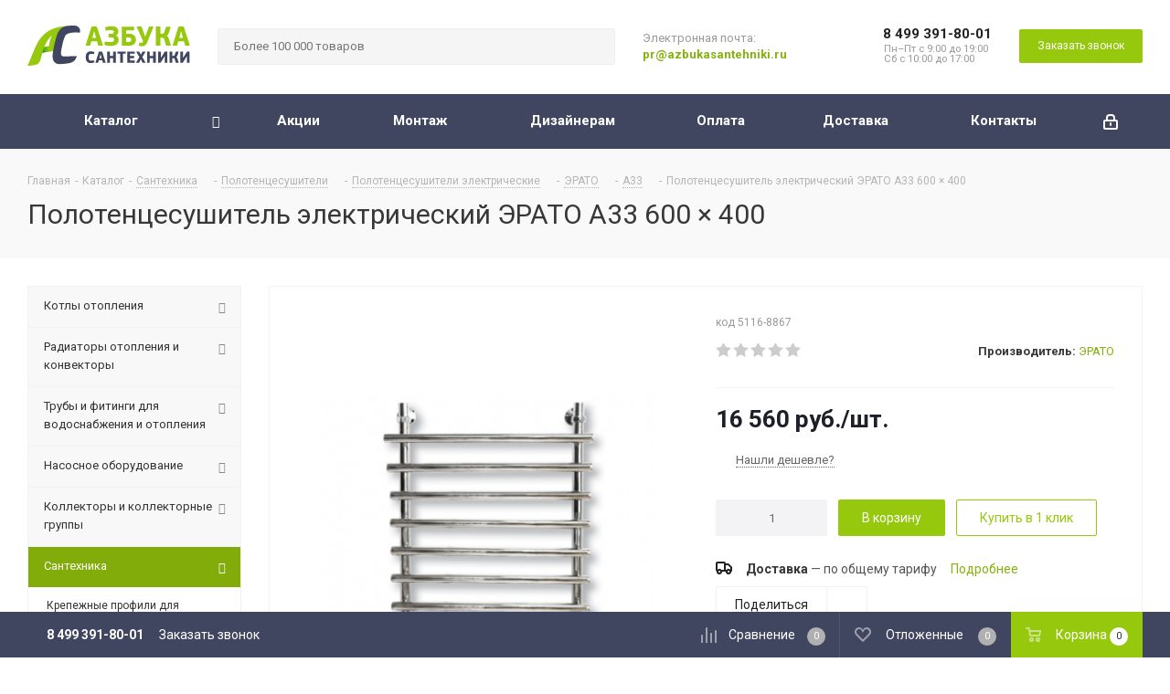

--- FILE ---
content_type: text/html; charset=UTF-8
request_url: https://azbukasantehniki.ru/catalog/santekhnika/polotentsesushiteli/elektricheskie/erato/a33/65790/
body_size: 76516
content:
<!DOCTYPE html>
<html xmlns="http://www.w3.org/1999/xhtml" xml:lang="ru" lang="ru" >
<head><link rel="canonical" href="https://azbukasantehniki.ru/catalog/santekhnika/polotentsesushiteli/elektricheskie/erato/a33/65790/" />
	<title>Полотенцесушитель электрический ЭРАТО А33 600 × 400 купить в интернет-магазине Азбука Сантехники</title>
	<meta name="viewport" content="initial-scale=1.0, width=device-width" />
	<meta name="HandheldFriendly" content="true" />
	<meta name="yes" content="yes" />
	<meta name="apple-mobile-web-app-status-bar-style" content="black" />
	<meta name="SKYPE_TOOLBAR" content="SKYPE_TOOLBAR_PARSER_COMPATIBLE" />
		<meta http-equiv="Content-Type" content="text/html; charset=UTF-8" />
<meta name="keywords" content="Полотенцесушитель электрический ЭРАТО А33 600 × 400" />
<meta name="description" content="Купить товар Полотенцесушитель электрический ЭРАТО А33 600 × 400 по цене 16 560 руб. в каталоге «А33» на Азбука Сантехники. Порадуем скидками, доставим по Москве и области. Отзывы, сертификаты, характеристики." />
<script data-skip-moving="true">(function(w, d, n) {var cl = "bx-core";var ht = d.documentElement;var htc = ht ? ht.className : undefined;if (htc === undefined || htc.indexOf(cl) !== -1){return;}var ua = n.userAgent;if (/(iPad;)|(iPhone;)/i.test(ua)){cl += " bx-ios";}else if (/Android/i.test(ua)){cl += " bx-android";}cl += (/(ipad|iphone|android|mobile|touch)/i.test(ua) ? " bx-touch" : " bx-no-touch");cl += w.devicePixelRatio && w.devicePixelRatio >= 2? " bx-retina": " bx-no-retina";var ieVersion = -1;if (/AppleWebKit/.test(ua)){cl += " bx-chrome";}else if ((ieVersion = getIeVersion()) > 0){cl += " bx-ie bx-ie" + ieVersion;if (ieVersion > 7 && ieVersion < 10 && !isDoctype()){cl += " bx-quirks";}}else if (/Opera/.test(ua)){cl += " bx-opera";}else if (/Gecko/.test(ua)){cl += " bx-firefox";}if (/Macintosh/i.test(ua)){cl += " bx-mac";}ht.className = htc ? htc + " " + cl : cl;function isDoctype(){if (d.compatMode){return d.compatMode == "CSS1Compat";}return d.documentElement && d.documentElement.clientHeight;}function getIeVersion(){if (/Opera/i.test(ua) || /Webkit/i.test(ua) || /Firefox/i.test(ua) || /Chrome/i.test(ua)){return -1;}var rv = -1;if (!!(w.MSStream) && !(w.ActiveXObject) && ("ActiveXObject" in w)){rv = 11;}else if (!!d.documentMode && d.documentMode >= 10){rv = 10;}else if (!!d.documentMode && d.documentMode >= 9){rv = 9;}else if (d.attachEvent && !/Opera/.test(ua)){rv = 8;}if (rv == -1 || rv == 8){var re;if (n.appName == "Microsoft Internet Explorer"){re = new RegExp("MSIE ([0-9]+[\.0-9]*)");if (re.exec(ua) != null){rv = parseFloat(RegExp.$1);}}else if (n.appName == "Netscape"){rv = 11;re = new RegExp("Trident/.*rv:([0-9]+[\.0-9]*)");if (re.exec(ua) != null){rv = parseFloat(RegExp.$1);}}}return rv;}})(window, document, navigator);</script>


<link href="/bitrix/js/ui/fonts/opensans/ui.font.opensans.min.css?17497380212409"  rel="stylesheet" />
<link href="/bitrix/js/main/popup/dist/main.popup.bundle.min.css?174973801823804"  rel="stylesheet" />
<link href="/bitrix/js/main/loader/dist/loader.bundle.min.css?17497380202029"  rel="stylesheet" />
<link href="/bitrix/js/main/core/css/core_viewer.min.css?174973801857920"  rel="stylesheet" />
<link href="/bitrix/cache/css/s1/aspro_next/page_871440f84d016c13fc8c52f9ad03322e/page_871440f84d016c13fc8c52f9ad03322e_v1.css?17497383071679"  rel="stylesheet" />
<link href="/bitrix/cache/css/s1/aspro_next/default_d73c85d102e719e6863afff6d7eab169/default_d73c85d102e719e6863afff6d7eab169_v1.css?1749738296641"  rel="stylesheet" />
<link href="/bitrix/cache/css/s1/aspro_next/template_0e030bfe3d3400f5b0137ac0398e20fe/template_0e030bfe3d3400f5b0137ac0398e20fe_v1.css?17497382871024165"  data-template-style="true" rel="stylesheet" />







<script data-skip-moving='true'>window['asproRecaptcha'] = {params: {'recaptchaColor':'','recaptchaLogoShow':'','recaptchaSize':'','recaptchaBadge':'','recaptchaLang':'ru'},key: '6LdYCvQpAAAAAE2rJih9jb4zXwYypWNWR6QZx83-',ver: '3'};</script>
<script data-skip-moving='true'>!function(c,t,e,n,p){function a(e){var a=t.getElementById(e);if(a&&!(a.className.indexOf("g-recaptcha")<0)&&c.grecaptcha&&!a.children.length)if("3"==c[p].ver)a.innerHTML='<textarea class="g-recaptcha-response" style="display:none;resize:0;" name="g-recaptcha-response"></textarea>',grecaptcha.ready(function(){grecaptcha.execute(c[p].key,{action:"maxscore"}).then(function(e){a.innerHTML='<textarea class="g-recaptcha-response" style="display:none;resize:0;" name="g-recaptcha-response">'+e+"</textarea>"})});else{var r=grecaptcha.render(e,{sitekey:c[p].key+"",theme:c[p].params.recaptchaColor+"",size:c[p].params.recaptchaSize+"",callback:"onCaptchaVerify"+c[p].params.recaptchaSize,badge:c[p].params.recaptchaBadge});$(a).attr("data-widgetid",r)}}c.onLoadRenderRecaptcha=function(){for(var e in c[n].args)c[n].args.hasOwnProperty(e)&&a(c[n].args[e][0]);c[n]=function(e){a(e)}},c[n]=c[n]||function(){var e,a,r;c[n].args=c[n].args||[],c[n].args.push(arguments),a="recaptchaApiLoader",(e=t).getElementById(a)||((r=e.createElement("script")).id=a,r.src="//www.google.com/recaptcha/api.js?hl="+c[p].params.recaptchaLang+"&onload=onLoadRenderRecaptcha&render="+("3"==c[p].ver?c[p].key:"explicit"),e.head.appendChild(r))}}(window,document,0,"renderRecaptchaById","asproRecaptcha");</script>
<script data-skip-moving='true'>!function(){function i(a){for(var e=a;e;)if("form"===(e=e.parentNode).nodeName.toLowerCase())return e;return null}function s(a){var e=[],t=null,n=!1;void 0!==a&&(n=null!==a),t=n?a.getElementsByTagName("input"):document.getElementsByName("captcha_word");for(var r=0;r<t.length;r++)"captcha_word"===t[r].name&&e.push(t[r]);return e}function l(a){for(var e=[],t=a.getElementsByTagName("img"),n=0;n<t.length;n++)!/\/bitrix\/tools\/captcha.php\?(captcha_code|captcha_sid)=[^>]*?/i.test(t[n].src)&&"captcha"!==t[n].id||e.push(t[n]);return e}function h(a){var e="recaptcha-dynamic-"+(new Date).getTime();if(null!==document.getElementById(e)){for(var t=null;t=Math.floor(65535*Math.random()),null!==document.getElementById(e+t););e+=t}var n=document.createElement("div");n.id=e,n.className="g-recaptcha",n.attributes["data-sitekey"]=window.asproRecaptcha.key,a.parentNode&&(a.parentNode.className+=" recaptcha_text",a.parentNode.replaceChild(n,a)),renderRecaptchaById(e)}function a(){for(var a,e,t,n,r=function(){var a=s(null);if(0===a.length)return[];for(var e=[],t=0;t<a.length;t++){var n=i(a[t]);null!==n&&e.push(n)}return e}(),c=0;c<r.length;c++){var o=r[c],p=s(o);if(0!==p.length){var d=l(o);if(0!==d.length){for(a=0;a<p.length;a++)h(p[a]);for(a=0;a<d.length;a++)t=d[a],void 0,n="[data-uri]",t.attributes.src=n,t.style.display="none","src"in t&&(t.parentNode&&(t.parentNode.className+=" recaptcha_tmp_img"),t.src=n);e=o,"function"==typeof $&&$(e).find(".captcha-row label > span").length&&$(e).find(".captcha-row label > span").html(BX.message("RECAPTCHA_TEXT")+' <span class="star">*</span>')}}}}document.addEventListener?document.addEventListener("DOMNodeInserted",function(){try{return function(){if("undefined"!=typeof renderRecaptchaById)for(var a=document.getElementsByClassName("g-recaptcha"),e=0;e<a.length;e++){var t=a[e];if(0===t.innerHTML.length){var n=t.id;if("string"==typeof n&&0!==n.length){if("function"==typeof $){var r=$(t).closest(".captcha-row");r.length&&("3"==window.asproRecaptcha.ver?r.hide():(r.addClass(window.asproRecaptcha.params.recaptchaSize+" logo_captcha_"+window.asproRecaptcha.params.recaptchaLogoShow+" "+window.asproRecaptcha.params.recaptchaBadge),r.find(".captcha_image").addClass("recaptcha_tmp_img"),r.find(".captcha_input").addClass("recaptcha_text"),"invisible"!==window.asproRecaptcha.params.recaptchaSize&&(r.find("input.recaptcha").length||$('<input type="text" class="recaptcha" value="" />').appendTo(r))))}renderRecaptchaById(n)}}}}(),window.renderRecaptchaById&&window.asproRecaptcha&&window.asproRecaptcha.key?(a(),!0):(console.error("Bad captcha keys or module error"),!0)}catch(a){return console.error(a),!0}},!1):console.warn("Your browser does not support dynamic ReCaptcha replacement")}();</script>
<link href="https://fonts.googleapis.com/css?family=Roboto:300,400,700&amp;subset=cyrillic" rel="stylesheet">
<link rel="shortcut icon" href="/favicon.ico?1749738042" type="image/x-icon" />
<link rel="apple-touch-icon" sizes="180x180" href="/upload/CNext/1c1/1c16a64f008699796b3c1dbfbc0ddaf0.png" />
<meta property="og:description" content="Купить товар Полотенцесушитель электрический ЭРАТО А33 600 × 400 по цене 16 560 руб. в каталоге «А33» на Азбука Сантехники. Порадуем скидками, доставим по Москве и области. Отзывы, сертификаты, характеристики." />
<meta property="og:image" content="https://azbukasantehniki.ru:443https:/static.azbukasantehniki.ru/iblock/b30/b305cc2569c21fa176624657c2794291/4feb78eb697a6133ab63792bc30611bf.png" />
<link rel="image_src" href="https://azbukasantehniki.ru:443https:/static.azbukasantehniki.ru/iblock/b30/b305cc2569c21fa176624657c2794291/4feb78eb697a6133ab63792bc30611bf.png"  />
<meta property="og:title" content="Полотенцесушитель электрический ЭРАТО А33 600 × 400 купить в интернет-магазине Азбука Сантехники" />
<meta property="og:type" content="website" />
<meta property="og:url" content="https://azbukasantehniki.ru:443/catalog/santekhnika/polotentsesushiteli/elektricheskie/erato/a33/65790/" />


<!--'start_frame_cache_TVwM3R'--><!-- Bitrix24.LiveChat external config -->
<!-- /Bitrix24.LiveChat external config -->
<!--'end_frame_cache_TVwM3R'-->



	<link rel="preload" href="/bitrix/templates/aspro_next/vendor/fonts/font-awesome/fonts/fontawesome-webfont.woff2" as="font" type="font/woff2" crossorigin="anonymous">
		</head>
<body class="site_s1 fill_bg_n " id="main">
	<div id="panel"></div>
	
	





				<!--'start_frame_cache_basketitems-component-block'-->												<div id="ajax_basket"></div>
					<!--'end_frame_cache_basketitems-component-block'-->							
	<div class="wrapper1  catalog_page basket_bottom basket_fill_DARK side_LEFT catalog_icons_N banner_auto  mheader-v1 header-v8 regions_N fill_N footer-vcustom front-vindex1 mfixed_Y mfixed_view_scroll_top title-v2 with_phones">
		
		<div class="header_wrap visible-lg visible-md title-v2">
			<header id="header">
				<div class="header-v8 header-wrapper">
	<div class="logo_and_menu-row">
		<div class="logo-row">
			<div class="maxwidth-theme">
				<div class="row">
					<div class="logo-block col-md-2 col-sm-3">
						<div class="logo">
							<a href="/"><img src="/upload/CNext/dcd/dcdccc077ceec3f0de60e867821dd964.svg" alt="АзбукаСантехники.Ру" title="АзбукаСантехники.Ру" /></a>						</div>
					</div>
										<div class="col-md-4 search_wrap">
						<div class="search-block inner-table-block">
											<div class="search-wrapper">
				<div id="title-search_fixed">
					<form action="/catalog/" class="search">
						<div class="search-input-div">
							<input class="search-input" id="title-search-input_fixed" type="text" name="q" value="" placeholder="Более 100 000 товаров" size="20" maxlength="50" autocomplete="off" />
						</div>
						<div class="search-button-div">
							<button class="btn btn-search" type="submit" name="s" value="Найти"><i class="svg svg-search svg-black"></i></button>
							<span class="close-block inline-search-hide"><span class="svg svg-close close-icons"></span></span>
						</div>
					</form>
				</div>
			</div>
							</div>
					</div>
					<div class="col-md-2 visible-lg">
						<div class="top-description">
							<!--noindex-->
Электронная почта:<br>
<div>
 <b><a href="mailto:pr@azbukasantehniki.ru">pr@azbukasantehniki.ru</a></b>
</div>
<!--/noindex-->						</div>
					</div>
					<div class="right-icons pull-right">
						<div class="phone-block with_btn">
															<div class="inner-table-block">
																				<!-- noindex -->
			<div class="phone">
				<i class="svg svg-phone"></i>
				<a rel="nofollow" href="tel:84993918001">8 499 391-80-01</a>
							</div>
			<!-- /noindex -->
																<div class="schedule">
										<div>
	 Пн–Пт с 9:00 до 19:00
</div>
<div>
	 Сб с 10:00 до 17:00
</div>
<div style="padding-top: 5px">
	 <!-- Москва, Рябиновая ул., 41к1, ТЦ MADEX -->
</div>									</div>
								</div>
																						<div class="inner-table-block">
									<span class="callback-block animate-load twosmallfont colored btn-default btn" data-event="jqm" data-param-form_id="CALLBACK" data-name="callback">Заказать звонок</span>
								</div>
													</div>
					</div>
				</div>
			</div>
		</div>	</div>
	<div class="menu-row middle-block bgdark sliced">
		<div class="maxwidth-theme">
			<div class="row">
				<div class="col-md-12">
					<div class="right-icons pull-right">
						<div class="pull-right">
																		</div>
						<div class="pull-right">
							<div class="wrap_icon inner-table-block">
								
		<!--'start_frame_cache_header-auth-block1'-->			<!-- noindex --><a rel="nofollow" title="Мой кабинет" class="personal-link dark-color animate-load" data-event="jqm" data-param-type="auth" data-param-backurl="/catalog/santekhnika/polotentsesushiteli/elektricheskie/erato/a33/65790/index.php" data-name="auth" href="/personal/"><i class="svg inline  svg-inline-cabinet" aria-hidden="true" title="Мой кабинет"><svg xmlns="http://www.w3.org/2000/svg" width="16" height="17" viewBox="0 0 16 17">
  <defs>
    <style>
      .loccls-1 {
        fill: #222;
        fill-rule: evenodd;
      }
    </style>
  </defs>
  <path class="loccls-1" d="M14,17H2a2,2,0,0,1-2-2V8A2,2,0,0,1,2,6H3V4A4,4,0,0,1,7,0H9a4,4,0,0,1,4,4V6h1a2,2,0,0,1,2,2v7A2,2,0,0,1,14,17ZM11,4A2,2,0,0,0,9,2H7A2,2,0,0,0,5,4V6h6V4Zm3,4H2v7H14V8ZM8,9a1,1,0,0,1,1,1v2a1,1,0,0,1-2,0V10A1,1,0,0,1,8,9Z"/>
</svg>
</i></a><!-- /noindex -->		<!--'end_frame_cache_header-auth-block1'-->
								</div>
						</div>
					</div>
					<div class="menu-only">
						<nav class="mega-menu sliced">
								<div class="table-menu">
		<table>
			<tr>
									
										<td class="menu-item unvisible dropdown catalog wide_menu  active">
						<div class="wrap">
							<a class="dropdown-toggle" href="/catalog/">
								<div>
																		Каталог									<div class="line-wrapper"><span class="line"></span></div>
								</div>
							</a>
															<span class="tail"></span>
								<ul class="dropdown-menu">
																																							<li class="  has_img">
																								<div class="menu_img"><img src="https://static.azbukasantehniki.ru/resize_cache/3395/d2452356e91f1fa484ea86bcb4bb8673/iblock/137/137ee078d5116cd97be76b16a2a8204c.png" alt="Котлы отопления" title="Котлы отопления" /></div>
																																		<a href="/catalog/kotly_otopleniya_dlya_chastnogo_doma/" title="Котлы отопления"><span class="name">Котлы отопления</span></a>
																					</li>
																																							<li class="  has_img">
																								<div class="menu_img"><img src="https://static.azbukasantehniki.ru/resize_cache/3784/d2452356e91f1fa484ea86bcb4bb8673/iblock/0ed/0edf4adf80f13f1c043720811b4f41b3.png" alt="Радиаторы отопления и конвекторы" title="Радиаторы отопления и конвекторы" /></div>
																																		<a href="/catalog/radiatory_i_konvektory_otopleniya/" title="Радиаторы отопления и конвекторы"><span class="name">Радиаторы отопления и конвекторы</span></a>
																					</li>
																																							<li class="  has_img">
																								<div class="menu_img"><img src="https://static.azbukasantehniki.ru/resize_cache/3854/d2452356e91f1fa484ea86bcb4bb8673/iblock/977/9777413d28864c13124c13ce9d5c0bc5.png" alt="Трубы и фитинги для водоснабжения и отопления" title="Трубы и фитинги для водоснабжения и отопления" /></div>
																																		<a href="/catalog/truby_i_fitingi_dlya_vodosnabzheniya_i_otopleniya/" title="Трубы и фитинги для водоснабжения и отопления"><span class="name">Трубы и фитинги для водоснабжения и отопления</span></a>
																					</li>
																																							<li class="  has_img">
																								<div class="menu_img"><img src="https://static.azbukasantehniki.ru/resize_cache/331954/d2452356e91f1fa484ea86bcb4bb8673/iblock/7b8/7b89ccb82df3189df4c8d7ffe1e08bdc.png" alt="Насосное оборудование" title="Насосное оборудование" /></div>
																																		<a href="/catalog/nasosnoe_oborudovanie/" title="Насосное оборудование"><span class="name">Насосное оборудование</span></a>
																					</li>
																																							<li class="  has_img">
																								<div class="menu_img"><img src="https://static.azbukasantehniki.ru/resize_cache/3820/d2452356e91f1fa484ea86bcb4bb8673/iblock/216/21676d0021a3e9347553afda7c3bae51.png" alt="Коллекторы и коллекторные группы" title="Коллекторы и коллекторные группы" /></div>
																																		<a href="/catalog/kollektory_i_kollektornye_gruppy/" title="Коллекторы и коллекторные группы"><span class="name">Коллекторы и коллекторные группы</span></a>
																					</li>
																																							<li class=" active has_img">
																								<div class="menu_img"><img src="https://static.azbukasantehniki.ru/resize_cache/331948/d2452356e91f1fa484ea86bcb4bb8673/iblock/88a/88a2fa566cedd9a7cb075c9ffdd75d71.png" alt="Сантехника" title="Сантехника" /></div>
																																		<a href="/catalog/santekhnika/" title="Сантехника"><span class="name">Сантехника</span></a>
																					</li>
																																							<li class="  has_img">
																								<div class="menu_img"><img src="https://static.azbukasantehniki.ru/resize_cache/3873/d2452356e91f1fa484ea86bcb4bb8673/iblock/10d/10d98de04a4a899c23cc5c8cb09ad9a3.png" alt="Канализационные трубы и фитинги" title="Канализационные трубы и фитинги" /></div>
																																		<a href="/catalog/kanalizatsionnye_truby_i_fitingi/" title="Канализационные трубы и фитинги"><span class="name">Канализационные трубы и фитинги</span></a>
																					</li>
																																							<li class="  has_img">
																								<div class="menu_img"><img src="https://static.azbukasantehniki.ru/resize_cache/3848/d2452356e91f1fa484ea86bcb4bb8673/iblock/28a/28a84f192ae3251706df746ff53a48bd.png" alt="Теплоизоляция и гофра для труб" title="Теплоизоляция и гофра для труб" /></div>
																																		<a href="/catalog/teploizolyatsiya_i_gofra_dlya_trub/" title="Теплоизоляция и гофра для труб"><span class="name">Теплоизоляция и гофра для труб</span></a>
																					</li>
																																							<li class="  has_img">
																								<div class="menu_img"><img src="https://static.azbukasantehniki.ru/resize_cache/285326/d2452356e91f1fa484ea86bcb4bb8673/iblock/41b/41b6b4d8481a56a0d85d427fb1463cdc.png" alt="Электрооборудование" title="Электрооборудование" /></div>
																																		<a href="/catalog/elektrooborudovanie/" title="Электрооборудование"><span class="name">Электрооборудование</span></a>
																					</li>
																																							<li class="  has_img">
																								<div class="menu_img"><img src="https://static.azbukasantehniki.ru/resize_cache/470065/d2452356e91f1fa484ea86bcb4bb8673/iblock/368/368d9b388f887720b15456751fcddf0e/166438cb7b50c4fa3d5b8f3c1e47a548.jpg" alt="Кондиционеры" title="Кондиционеры" /></div>
																																		<a href="/catalog/konditsionery/" title="Кондиционеры"><span class="name">Кондиционеры</span></a>
																					</li>
																																							<li class="  has_img">
																								<div class="menu_img"><img src="https://static.azbukasantehniki.ru/resize_cache/3254/d2452356e91f1fa484ea86bcb4bb8673/iblock/82b/82b1c4f0f07e873e1efda9f33bdb8c44.png" alt="Баки расширительные мембранные" title="Баки расширительные мембранные" /></div>
																																		<a href="/catalog/baki_rasshiritelnye_membrannye/" title="Баки расширительные мембранные"><span class="name">Баки расширительные мембранные</span></a>
																					</li>
																																							<li class="  has_img">
																								<div class="menu_img"><img src="https://static.azbukasantehniki.ru/resize_cache/331953/d2452356e91f1fa484ea86bcb4bb8673/iblock/412/41266d1c6bf89f4c711cf74bc6813ca6.jpg" alt="Запорная арматура" title="Запорная арматура" /></div>
																																		<a href="/catalog/zapornaya_armatura/" title="Запорная арматура"><span class="name">Запорная арматура</span></a>
																					</li>
																																							<li class="  has_img">
																								<div class="menu_img"><img src="https://static.azbukasantehniki.ru/resize_cache/3807/d2452356e91f1fa484ea86bcb4bb8673/iblock/b8d/b8d40dc3de4c1bec7dc399f263305128.png" alt="Регулирующая арматура" title="Регулирующая арматура" /></div>
																																		<a href="/catalog/reguliruyushchaya_armatura/" title="Регулирующая арматура"><span class="name">Регулирующая арматура</span></a>
																					</li>
																																							<li class="  has_img">
																								<div class="menu_img"><img src="https://static.azbukasantehniki.ru/resize_cache/3793/d2452356e91f1fa484ea86bcb4bb8673/iblock/e48/e483effc39ab7f028a01cdc67cd0b4e9.png" alt="Предохранительная арматура" title="Предохранительная арматура" /></div>
																																		<a href="/catalog/predokhranitelnaya_armatura/" title="Предохранительная арматура"><span class="name">Предохранительная арматура</span></a>
																					</li>
																																							<li class="  has_img">
																								<div class="menu_img"><img src="https://static.azbukasantehniki.ru/resize_cache/3799/d2452356e91f1fa484ea86bcb4bb8673/iblock/58c/58cb7879f7758195293cd4ed9d26cd3b.png" alt="Измерительные приборы" title="Измерительные приборы" /></div>
																																		<a href="/catalog/izmeritelnye_pribory/" title="Измерительные приборы"><span class="name">Измерительные приборы</span></a>
																					</li>
																																							<li class="  has_img">
																								<div class="menu_img"><img src="https://static.azbukasantehniki.ru/resize_cache/331951/d2452356e91f1fa484ea86bcb4bb8673/iblock/d16/d16e7ad82607941df082440ea2e84597.jpg" alt="Фильтрация воды" title="Фильтрация воды" /></div>
																																		<a href="/catalog/filtratsiya_vody/" title="Фильтрация воды"><span class="name">Фильтрация воды</span></a>
																					</li>
																																							<li class="  has_img">
																								<div class="menu_img"><img src="https://static.azbukasantehniki.ru/resize_cache/3361/d2452356e91f1fa484ea86bcb4bb8673/iblock/4bd/4bd0282810e648bec68d77a08972ca8c.png" alt="Теплый пол электрический" title="Теплый пол электрический" /></div>
																																		<a href="/catalog/teplyy_pol/" title="Теплый пол электрический"><span class="name">Теплый пол электрический</span></a>
																					</li>
																																							<li class="  has_img">
																								<div class="menu_img"><img src="https://static.azbukasantehniki.ru/resize_cache/3865/d2452356e91f1fa484ea86bcb4bb8673/iblock/2fa/2fa2cdc32ed8a272470e3cb70e66e545.png" alt="Расходные материалы" title="Расходные материалы" /></div>
																																		<a href="/catalog/raskhodnye_materialy/" title="Расходные материалы"><span class="name">Расходные материалы</span></a>
																					</li>
																																							<li class="  has_img">
																								<div class="menu_img"><img src="https://static.azbukasantehniki.ru/resize_cache/3392/d2452356e91f1fa484ea86bcb4bb8673/iblock/f37/f37507ad9d0a3fed0e0176bdc60ef500.png" alt="Инструменты для монтажа труб" title="Инструменты для монтажа труб" /></div>
																																		<a href="/catalog/instrumenty_dlya_montazha_trub/" title="Инструменты для монтажа труб"><span class="name">Инструменты для монтажа труб</span></a>
																					</li>
																																							<li class="  has_img">
																								<div class="menu_img"><img src="https://static.azbukasantehniki.ru/resize_cache/3828/d2452356e91f1fa484ea86bcb4bb8673/iblock/2a0/2a047ca05dc6db69f4c5f7944737560c.png" alt="Арматура для котельной" title="Арматура для котельной" /></div>
																																		<a href="/catalog/armatura_dlya_kotelnoy/" title="Арматура для котельной"><span class="name">Арматура для котельной</span></a>
																					</li>
																																							<li class="  has_img">
																								<div class="menu_img"><img src="https://static.azbukasantehniki.ru/resize_cache/3501/d2452356e91f1fa484ea86bcb4bb8673/iblock/2ad/2add6a48d5fae059f3cd97cd20daee2f.png" alt="Дренажные системы" title="Дренажные системы" /></div>
																																		<a href="/catalog/drenazhnye_sistemy/" title="Дренажные системы"><span class="name">Дренажные системы</span></a>
																					</li>
																																							<li class="  has_img">
																								<div class="menu_img"><img src="https://static.azbukasantehniki.ru/resize_cache/3518/d2452356e91f1fa484ea86bcb4bb8673/iblock/e78/e7882e8612eecb16c90d3795aedefe1f.png" alt="Инсталляция" title="Инсталляция" /></div>
																																		<a href="/catalog/installyatsiya/" title="Инсталляция"><span class="name">Инсталляция</span></a>
																					</li>
																																							<li class="  has_img">
																								<div class="menu_img"><img src="https://static.azbukasantehniki.ru/resize_cache/3602/d2452356e91f1fa484ea86bcb4bb8673/iblock/3ac/3acc32f71f3e597f30bdbfdf39ff0ffb.png" alt="Водонагреватели" title="Водонагреватели" /></div>
																																		<a href="/catalog/vodonagrevateli/" title="Водонагреватели"><span class="name">Водонагреватели</span></a>
																					</li>
																	</ul>
													</div>
					</td>
									
										<td class="menu-item unvisible    ">
						<div class="wrap">
							<a class="" href="/sale/">
								<div>
																		Акции									<div class="line-wrapper"><span class="line"></span></div>
								</div>
							</a>
													</div>
					</td>
									
										<td class="menu-item unvisible    ">
						<div class="wrap">
							<a class="" href="/projects/">
								<div>
																		Монтаж									<div class="line-wrapper"><span class="line"></span></div>
								</div>
							</a>
													</div>
					</td>
									
										<td class="menu-item unvisible    ">
						<div class="wrap">
							<a class="" href="/dizajneram_i_arhitektoram/">
								<div>
																		Дизайнерам									<div class="line-wrapper"><span class="line"></span></div>
								</div>
							</a>
													</div>
					</td>
									
										<td class="menu-item unvisible    ">
						<div class="wrap">
							<a class="" href="/help/payment/">
								<div>
																		Оплата									<div class="line-wrapper"><span class="line"></span></div>
								</div>
							</a>
													</div>
					</td>
									
										<td class="menu-item unvisible    ">
						<div class="wrap">
							<a class="" href="/help/delivery/">
								<div>
																		Доставка									<div class="line-wrapper"><span class="line"></span></div>
								</div>
							</a>
													</div>
					</td>
									
										<td class="menu-item unvisible    ">
						<div class="wrap">
							<a class="" href="/contacts/">
								<div>
																		Контакты									<div class="line-wrapper"><span class="line"></span></div>
								</div>
							</a>
													</div>
					</td>
				
				<td class="menu-item dropdown js-dropdown nosave unvisible">
					<div class="wrap">
						<a class="dropdown-toggle more-items" href="#">
							<span>Ещё</span>
						</a>
						<span class="tail"></span>
						<ul class="dropdown-menu"></ul>
					</div>
				</td>

			</tr>
		</table>
	</div>
						</nav>
					</div>
				</div>
			</div>
		</div>
	</div>
	<div class="line-row visible-xs"></div>
</div>			</header>
		</div>
		
					<div id="headerfixed">
				<div class="wrapper_inner">
	<div class="logo-row v1 row margin0">
		<div class="pull-left">
			<div class="inner-table-block sep-left nopadding logo-block">
				<div class="logo">
					<a href="/"><img src="/upload/CNext/dcd/dcdccc077ceec3f0de60e867821dd964.svg" alt="АзбукаСантехники.Ру" title="АзбукаСантехники.Ру" /></a>				</div>
			</div>
		</div>
		<div class="pull-left">
			<div class="inner-table-block menu-block rows sep-left">
				<div class="title"><i class="svg svg-burger"></i>Меню&nbsp;&nbsp;<i class="fa fa-angle-down"></i></div>
				<div class="navs table-menu js-nav">
						<ul class="nav nav-pills responsive-menu visible-xs" id="mainMenuF">
								<li class=" ">
				<a class="" href="/index.php" title="Главная">
					Главная									</a>
							</li>
								<li class="dropdown active">
				<a class="dropdown-toggle" href="/catalog/" title="Каталог">
					Каталог											<i class="fa fa-angle-right"></i>
									</a>
									<ul class="dropdown-menu fixed_menu_ext">
																				<li class="dropdown-submenu dropdown-toggle ">
								<a href="/catalog/kotly_otopleniya_dlya_chastnogo_doma/" title="Котлы отопления">
									Котлы отопления																			&nbsp;<i class="fa fa-angle-right"></i>
																	</a>
																	<ul class="dropdown-menu fixed_menu_ext">
																																<li class=" ">
												<a href="/catalog/kotly_otopleniya_dlya_chastnogo_doma/kotel_gazovyy_nastennyy/" title="Настенные газовые котлы">
													Настенные газовые котлы																									</a>
																							</li>
																																<li class=" ">
												<a href="/catalog/kotly_otopleniya_dlya_chastnogo_doma/kotel_gazovyy_napolnyy/" title="Напольные газовые котлы">
													Напольные газовые котлы																									</a>
																							</li>
																																<li class=" ">
												<a href="/catalog/kotly_otopleniya_dlya_chastnogo_doma/kotel_gazovyy_kondensatsionnyy_nastennyy/" title="Конденсационные котлы газовые настенные">
													Конденсационные котлы газовые настенные																									</a>
																							</li>
																																<li class=" ">
												<a href="/catalog/kotly_otopleniya_dlya_chastnogo_doma/kotel_gazovyy_kondensatsionnyy_napolnyy/" title="Конденсационные котлы газовые напольные">
													Конденсационные котлы газовые напольные																									</a>
																							</li>
																																<li class=" ">
												<a href="/catalog/kotly_otopleniya_dlya_chastnogo_doma/elektricheskiy_kotel/" title="Электрические котлы">
													Электрические котлы																									</a>
																							</li>
																																<li class=" ">
												<a href="/catalog/kotly_otopleniya_dlya_chastnogo_doma/tverdotoplivnyy_kotel/" title="Твердотопливные котлы">
													Твердотопливные котлы																									</a>
																							</li>
																																<li class=" ">
												<a href="/catalog/kotly_otopleniya_dlya_chastnogo_doma/dizelnyy_kotel/" title="Дизельные котлы">
													Дизельные котлы																									</a>
																							</li>
																																<li class=" ">
												<a href="/catalog/kotly_otopleniya_dlya_chastnogo_doma/avtomatika_dlya_kotlov/" title="Автоматика и комплектующие для котлов">
													Автоматика и комплектующие для котлов																									</a>
																							</li>
																																<li class=" ">
												<a href="/catalog/kotly_otopleniya_dlya_chastnogo_doma/dymokhody_dlya_kotlov/" title="Дымоходы для котлов">
													Дымоходы для котлов																									</a>
																							</li>
																			</ul>
															</li>
																				<li class="dropdown-submenu dropdown-toggle ">
								<a href="/catalog/radiatory_i_konvektory_otopleniya/" title="Радиаторы отопления и конвекторы">
									Радиаторы отопления и конвекторы																			&nbsp;<i class="fa fa-angle-right"></i>
																	</a>
																	<ul class="dropdown-menu fixed_menu_ext">
																																<li class=" ">
												<a href="/catalog/radiatory_i_konvektory_otopleniya/bimetallicheskie_radiatory_otopleniya/" title="Биметаллические радиаторы отопления">
													Биметаллические радиаторы отопления																									</a>
																							</li>
																																<li class=" ">
												<a href="/catalog/radiatory_i_konvektory_otopleniya/monolitnye_bimetallicheskie_radiatory_otopleniya/" title="Монолитные биметаллические радиаторы отопления">
													Монолитные биметаллические радиаторы отопления																									</a>
																							</li>
																																<li class=" ">
												<a href="/catalog/radiatory_i_konvektory_otopleniya/trubchatye_radiatory_otopleniya/" title="Трубчатые радиаторы отопления">
													Трубчатые радиаторы отопления																									</a>
																							</li>
																																<li class=" ">
												<a href="/catalog/radiatory_i_konvektory_otopleniya/gotovye_komplekty_dlya_radiatorov/" title="Готовые комплекты для радиаторов">
													Готовые комплекты для радиаторов																									</a>
																							</li>
																																<li class=" ">
												<a href="/catalog/radiatory_i_konvektory_otopleniya/komplektuyushchie_dlya_radiatorov_otopleniya/" title="Комплектующие для радиаторов отопления">
													Комплектующие для радиаторов отопления																									</a>
																							</li>
																																<li class=" ">
												<a href="/catalog/radiatory_i_konvektory_otopleniya/stalnye_panelnye_radiatory/" title="Стальные панельные радиаторы">
													Стальные панельные радиаторы																									</a>
																							</li>
																																<li class=" ">
												<a href="/catalog/radiatory_i_konvektory_otopleniya/alyuminievye_radiatory_otopleniya/" title="Алюминиевые радиаторы отопления">
													Алюминиевые радиаторы отопления																									</a>
																							</li>
																																<li class=" ">
												<a href="/catalog/radiatory_i_konvektory_otopleniya/teplonositel_dlya_radiatorov_otopleniya/" title="Теплоноситель для радиаторов отопления">
													Теплоноситель для радиаторов отопления																									</a>
																							</li>
																																<li class=" ">
												<a href="/catalog/radiatory_i_konvektory_otopleniya/konvektory_otopleniya/" title="Конвекторы отопления">
													Конвекторы отопления																									</a>
																							</li>
																			</ul>
															</li>
																				<li class="dropdown-submenu dropdown-toggle ">
								<a href="/catalog/truby_i_fitingi_dlya_vodosnabzheniya_i_otopleniya/" title="Трубы и фитинги для водоснабжения и отопления">
									Трубы и фитинги для водоснабжения и отопления																			&nbsp;<i class="fa fa-angle-right"></i>
																	</a>
																	<ul class="dropdown-menu fixed_menu_ext">
																																<li class=" ">
												<a href="/catalog/truby_i_fitingi_dlya_vodosnabzheniya_i_otopleniya/truby_i_fitingi_iz_sshitogo_polietilena/" title="Трубы и фитинги из сшитого полиэтилена">
													Трубы и фитинги из сшитого полиэтилена																									</a>
																							</li>
																																<li class=" ">
												<a href="/catalog/truby_i_fitingi_dlya_vodosnabzheniya_i_otopleniya/fv_plast/" title="FV-plast">
													FV-plast																									</a>
																							</li>
																																<li class=" ">
												<a href="/catalog/truby_i_fitingi_dlya_vodosnabzheniya_i_otopleniya/baenninger/" title="Banninger">
													Banninger																									</a>
																							</li>
																																<li class=" ">
												<a href="/catalog/truby_i_fitingi_dlya_vodosnabzheniya_i_otopleniya/polipropilenovye_truby_i_fitingi/" title="Полипропиленовые трубы и фитинги">
													Полипропиленовые трубы и фитинги																									</a>
																							</li>
																																<li class=" ">
												<a href="/catalog/truby_i_fitingi_dlya_vodosnabzheniya_i_otopleniya/mednye_truby_i_fitingi/" title="Медные трубы и фитинги">
													Медные трубы и фитинги																									</a>
																							</li>
																																<li class=" ">
												<a href="/catalog/truby_i_fitingi_dlya_vodosnabzheniya_i_otopleniya/latunnye_fitingi/" title="Латунные фитинги">
													Латунные фитинги																									</a>
																							</li>
																																<li class=" ">
												<a href="/catalog/truby_i_fitingi_dlya_vodosnabzheniya_i_otopleniya/metalloplastikovye_truby_i_fitingi/" title="Металлопластиковые трубы и фитинги">
													Металлопластиковые трубы и фитинги																									</a>
																							</li>
																																<li class=" ">
												<a href="/catalog/truby_i_fitingi_dlya_vodosnabzheniya_i_otopleniya/truby_i_fitingi_pnd/" title="Трубы и фитинги ПНД">
													Трубы и фитинги ПНД																									</a>
																							</li>
																																<li class=" ">
												<a href="/catalog/truby_i_fitingi_dlya_vodosnabzheniya_i_otopleniya/bronzovye_fitingi/" title="Бронзовые фитинги">
													Бронзовые фитинги																									</a>
																							</li>
																																<li class=" ">
												<a href="/catalog/truby_i_fitingi_dlya_vodosnabzheniya_i_otopleniya/gofrirovannye_truby_i_fitingi/" title="Гофрированные трубы и фитинги">
													Гофрированные трубы и фитинги																									</a>
																							</li>
																																<li class=" ">
												<a href="/catalog/truby_i_fitingi_dlya_vodosnabzheniya_i_otopleniya/stalnye_truby_i_fitingi/" title="Стальные трубы и фитинги">
													Стальные трубы и фитинги																									</a>
																							</li>
																																<li class=" ">
												<a href="/catalog/truby_i_fitingi_dlya_vodosnabzheniya_i_otopleniya/polivochnye_shlangi_i_armatura/" title="Поливочные шланги и арматура">
													Поливочные шланги и арматура																									</a>
																							</li>
																																<li class=" ">
												<a href="/catalog/truby_i_fitingi_dlya_vodosnabzheniya_i_otopleniya/truby_i_fitingi_iz_nerzhaveyushchey_stali/" title="Трубы и фитинги из нержавеющей стали">
													Трубы и фитинги из нержавеющей стали																									</a>
																							</li>
																																<li class=" ">
												<a href="/catalog/truby_i_fitingi_dlya_vodosnabzheniya_i_otopleniya/teplotrassy/" title="Теплотрассы">
													Теплотрассы																									</a>
																							</li>
																			</ul>
															</li>
																				<li class="dropdown-submenu dropdown-toggle ">
								<a href="/catalog/nasosnoe_oborudovanie/" title="Насосное оборудование">
									Насосное оборудование																			&nbsp;<i class="fa fa-angle-right"></i>
																	</a>
																	<ul class="dropdown-menu fixed_menu_ext">
																																<li class=" ">
												<a href="/catalog/nasosnoe_oborudovanie/tsirkulyatsionnye_nasosy/" title="Циркуляционные насосы">
													Циркуляционные насосы																									</a>
																							</li>
																																<li class=" ">
												<a href="/catalog/nasosnoe_oborudovanie/drenazhnye_nasosy/" title="Дренажные насосы">
													Дренажные насосы																									</a>
																							</li>
																																<li class=" ">
												<a href="/catalog/nasosnoe_oborudovanie/kanalizatsionnye_nasosy/" title="Канализационные насосы">
													Канализационные насосы																									</a>
																							</li>
																																<li class=" ">
												<a href="/catalog/nasosnoe_oborudovanie/kolodeznye/" title="Колодезные насосы">
													Колодезные насосы																									</a>
																							</li>
																																<li class=" ">
												<a href="/catalog/nasosnoe_oborudovanie/nasosnye_stantsii_vodosnabzheniya/" title="Насосные станции водоснабжения">
													Насосные станции водоснабжения																									</a>
																							</li>
																																<li class=" ">
												<a href="/catalog/nasosnoe_oborudovanie/skvazhinnye_nasosy/" title="Скважинные насосы">
													Скважинные насосы																									</a>
																							</li>
																																<li class=" ">
												<a href="/catalog/nasosnoe_oborudovanie/vibratsionnye_nasosy/" title="Вибрационные насосы">
													Вибрационные насосы																									</a>
																							</li>
																																<li class=" ">
												<a href="/catalog/nasosnoe_oborudovanie/komplektuyushchie_i_zapchasti_k_nasosam/" title="Комплектующие и запчасти к насосам">
													Комплектующие и запчасти к насосам																									</a>
																							</li>
																			</ul>
															</li>
																				<li class="dropdown-submenu dropdown-toggle ">
								<a href="/catalog/kollektory_i_kollektornye_gruppy/" title="Коллекторы и коллекторные группы">
									Коллекторы и коллекторные группы																			&nbsp;<i class="fa fa-angle-right"></i>
																	</a>
																	<ul class="dropdown-menu fixed_menu_ext">
																																<li class=" ">
												<a href="/catalog/kollektory_i_kollektornye_gruppy/kollektory_raspredelitelnye/" title="Коллекторы распределительные">
													Коллекторы распределительные																									</a>
																							</li>
																																<li class=" ">
												<a href="/catalog/kollektory_i_kollektornye_gruppy/kollektornye_gruppy/" title="Коллекторные группы">
													Коллекторные группы																									</a>
																							</li>
																																<li class=" ">
												<a href="/catalog/kollektory_i_kollektornye_gruppy/kollektory_dlya_kotlov/" title="Коллекторы для котлов">
													Коллекторы для котлов																									</a>
																							</li>
																																<li class=" ">
												<a href="/catalog/kollektory_i_kollektornye_gruppy/nasosno_smesitelnye_uzly_dlya_teplogo_pola/" title="Насосно-смесительные узлы для теплого пола">
													Насосно-смесительные узлы для теплого пола																									</a>
																							</li>
																																<li class=" ">
												<a href="/catalog/kollektory_i_kollektornye_gruppy/kollektornye_shkafy/" title="Коллекторные шкафы">
													Коллекторные шкафы																									</a>
																							</li>
																																<li class=" ">
												<a href="/catalog/kollektory_i_kollektornye_gruppy/evrokonus_i_komplektuyushchie_dlya_kollektorov/" title="Евроконус и комплектующие для коллекторов">
													Евроконус и комплектующие для коллекторов																									</a>
																							</li>
																			</ul>
															</li>
																				<li class="dropdown-submenu dropdown-toggle active">
								<a href="/catalog/santekhnika/" title="Сантехника">
									Сантехника																			&nbsp;<i class="fa fa-angle-right"></i>
																	</a>
																	<ul class="dropdown-menu fixed_menu_ext">
																																<li class=" ">
												<a href="/catalog/santekhnika/krepezhnye_profili_dlya_installyatsiy/" title="Крепежные профили для инсталляций">
													Крепежные профили для инсталляций																									</a>
																							</li>
																																<li class=" ">
												<a href="/catalog/santekhnika/izmelchiteli_pishchevykh_otkhodov/" title="Измельчители пищевых отходов">
													Измельчители пищевых отходов																									</a>
																							</li>
																																<li class=" ">
												<a href="/catalog/santekhnika/sifony_gofrotruby_sliv_dlya_unitaza/" title="Сифоны, гофротрубы, слив для унитаза">
													Сифоны, гофротрубы, слив для унитаза																									</a>
																							</li>
																																<li class=" ">
												<a href="/catalog/santekhnika/trapy_i_dushevye_lotki/" title="Трапы и душевые лотки">
													Трапы и душевые лотки																									</a>
																							</li>
																																<li class=" ">
												<a href="/catalog/santekhnika/santekhnicheskie_lyuki/" title="Люки сантехнические (ревизионные)">
													Люки сантехнические (ревизионные)																									</a>
																							</li>
																																<li class=" active">
												<a href="/catalog/santekhnika/polotentsesushiteli/" title="Полотенцесушители">
													Полотенцесушители																									</a>
																							</li>
																																<li class=" ">
												<a href="/catalog/santekhnika/smesiteli/" title="Смесители">
													Смесители																									</a>
																							</li>
																			</ul>
															</li>
																				<li class="dropdown-submenu dropdown-toggle ">
								<a href="/catalog/kanalizatsionnye_truby_i_fitingi/" title="Канализационные трубы и фитинги">
									Канализационные трубы и фитинги																			&nbsp;<i class="fa fa-angle-right"></i>
																	</a>
																	<ul class="dropdown-menu fixed_menu_ext">
																																<li class=" ">
												<a href="/catalog/kanalizatsionnye_truby_i_fitingi/naruzhnaya_kanalizatsiya_pvkh_ryzhaya/" title="Наружная канализация ПВХ (рыжая)">
													Наружная канализация ПВХ (рыжая)																									</a>
																							</li>
																																<li class=" ">
												<a href="/catalog/kanalizatsionnye_truby_i_fitingi/vnutrennyaya_kanalizatsiya_seraya/" title="Внутренняя канализация (серая)">
													Внутренняя канализация (серая)																									</a>
																							</li>
																																<li class=" ">
												<a href="/catalog/kanalizatsionnye_truby_i_fitingi/besshumnaya_kanalizatsiya/" title="Бесшумная канализация">
													Бесшумная канализация																									</a>
																							</li>
																			</ul>
															</li>
																				<li class="dropdown-submenu dropdown-toggle ">
								<a href="/catalog/teploizolyatsiya_i_gofra_dlya_trub/" title="Теплоизоляция и гофра для труб">
									Теплоизоляция и гофра для труб																			&nbsp;<i class="fa fa-angle-right"></i>
																	</a>
																	<ul class="dropdown-menu fixed_menu_ext">
																																<li class=" ">
												<a href="/catalog/teploizolyatsiya_i_gofra_dlya_trub/teploizolyatsiya_dlya_trub/" title="Теплоизоляция для труб">
													Теплоизоляция для труб																									</a>
																							</li>
																																<li class=" ">
												<a href="/catalog/teploizolyatsiya_i_gofra_dlya_trub/gofra_dlya_trub/" title="Гофра для труб">
													Гофра для труб																									</a>
																							</li>
																																<li class=" ">
												<a href="/catalog/teploizolyatsiya_i_gofra_dlya_trub/materialy_dlya_montazha_teploizolyatsii/" title="Материалы для монтажа теплоизоляции">
													Материалы для монтажа теплоизоляции																									</a>
																							</li>
																																<li class=" ">
												<a href="/catalog/teploizolyatsiya_i_gofra_dlya_trub/maty_dlya_teplogo_pola/" title="Маты для теплого пола">
													Маты для теплого пола																									</a>
																							</li>
																			</ul>
															</li>
																				<li class="dropdown-submenu dropdown-toggle ">
								<a href="/catalog/elektrooborudovanie/" title="Электрооборудование">
									Электрооборудование																			&nbsp;<i class="fa fa-angle-right"></i>
																	</a>
																	<ul class="dropdown-menu fixed_menu_ext">
																																<li class=" ">
												<a href="/catalog/elektrooborudovanie/nizkovoltnoe_oborudovanie/" title="Низковольтное оборудование">
													Низковольтное оборудование																									</a>
																							</li>
																																<li class=" ">
												<a href="/catalog/elektrooborudovanie/obogrev_trub_ploshchadok_i_otkosov/" title="Обогрев труб, площадок и откосов">
													Обогрев труб, площадок и откосов																									</a>
																							</li>
																			</ul>
															</li>
																				<li class="dropdown-submenu dropdown-toggle ">
								<a href="/catalog/konditsionery/" title="Кондиционеры">
									Кондиционеры																			&nbsp;<i class="fa fa-angle-right"></i>
																	</a>
																	<ul class="dropdown-menu fixed_menu_ext">
																																<li class=" ">
												<a href="/catalog/konditsionery/ballu/" title="Ballu">
													Ballu																									</a>
																							</li>
																																<li class=" ">
												<a href="/catalog/konditsionery/electrolux/" title="Electrolux">
													Electrolux																									</a>
																							</li>
																			</ul>
															</li>
																				<li class="dropdown-submenu dropdown-toggle ">
								<a href="/catalog/baki_rasshiritelnye_membrannye/" title="Баки расширительные мембранные">
									Баки расширительные мембранные																			&nbsp;<i class="fa fa-angle-right"></i>
																	</a>
																	<ul class="dropdown-menu fixed_menu_ext">
																																<li class=" ">
												<a href="/catalog/baki_rasshiritelnye_membrannye/komplektuyushchie_k_rasshiritelnym_membrannym_bakam/" title="Комплектующие к расширительным мембранным бакам">
													Комплектующие к расширительным мембранным бакам																									</a>
																							</li>
																																<li class=" ">
												<a href="/catalog/baki_rasshiritelnye_membrannye/dlya_vodosnabzheniya/" title="Для водоснабжения">
													Для водоснабжения																									</a>
																							</li>
																																<li class=" ">
												<a href="/catalog/baki_rasshiritelnye_membrannye/dlya_otopleniya/" title="Для отопления">
													Для отопления																									</a>
																							</li>
																			</ul>
															</li>
																				<li class="dropdown-submenu dropdown-toggle ">
								<a href="/catalog/zapornaya_armatura/" title="Запорная арматура">
									Запорная арматура																			&nbsp;<i class="fa fa-angle-right"></i>
																	</a>
																	<ul class="dropdown-menu fixed_menu_ext">
																																<li class=" ">
												<a href="/catalog/zapornaya_armatura/krany_sharovye_dlya_vody/" title="Краны шаровые для воды">
													Краны шаровые для воды																									</a>
																							</li>
																																<li class=" ">
												<a href="/catalog/zapornaya_armatura/ventili_i_krany_dlya_bytovoy_tekhniki/" title="Вентили и краны для бытовой техники">
													Вентили и краны для бытовой техники																									</a>
																							</li>
																																<li class=" ">
												<a href="/catalog/zapornaya_armatura/krany_sharovye_dlya_gaza/" title="Краны шаровые для газа">
													Краны шаровые для газа																									</a>
																							</li>
																																<li class=" ">
												<a href="/catalog/zapornaya_armatura/krany_nezamerzayushchie/" title="Краны незамерзающие">
													Краны незамерзающие																									</a>
																							</li>
																			</ul>
															</li>
																				<li class="dropdown-submenu dropdown-toggle ">
								<a href="/catalog/reguliruyushchaya_armatura/" title="Регулирующая арматура">
									Регулирующая арматура																			&nbsp;<i class="fa fa-angle-right"></i>
																	</a>
																	<ul class="dropdown-menu fixed_menu_ext">
																																<li class=" ">
												<a href="/catalog/reguliruyushchaya_armatura/ventili_i_krany_dlya_radiatorov_otopleniya/" title="Вентили и краны для радиаторов отопления">
													Вентили и краны для радиаторов отопления																									</a>
																							</li>
																																<li class=" ">
												<a href="/catalog/reguliruyushchaya_armatura/termogolovki_dlya_radiatorov_otopleniya/" title="Термоголовки для радиаторов отопления">
													Термоголовки для радиаторов отопления																									</a>
																							</li>
																																<li class=" ">
												<a href="/catalog/reguliruyushchaya_armatura/termostaticheskie_smesitelnye_klapany/" title="Термостатические смесительные клапаны">
													Термостатические смесительные клапаны																									</a>
																							</li>
																																<li class=" ">
												<a href="/catalog/reguliruyushchaya_armatura/balansirovochnye_klapany/" title="Балансировочные клапаны">
													Балансировочные клапаны																									</a>
																							</li>
																																<li class=" ">
												<a href="/catalog/reguliruyushchaya_armatura/smesitelnye_klapany/" title="Смесительные клапаны">
													Смесительные клапаны																									</a>
																							</li>
																																<li class=" ">
												<a href="/catalog/reguliruyushchaya_armatura/elektroprivody_dlya_smesitelnykh_klapanov/" title="Электроприводы для смесительных клапанов">
													Электроприводы для смесительных клапанов																									</a>
																							</li>
																																<li class=" ">
												<a href="/catalog/reguliruyushchaya_armatura/regulyator_temperatury_dlya_tyeplogo_pola/" title="Регулятор температуры для тёплого пола">
													Регулятор температуры для тёплого пола																									</a>
																							</li>
																			</ul>
															</li>
																				<li class="dropdown-submenu dropdown-toggle ">
								<a href="/catalog/predokhranitelnaya_armatura/" title="Предохранительная арматура">
									Предохранительная арматура																			&nbsp;<i class="fa fa-angle-right"></i>
																	</a>
																	<ul class="dropdown-menu fixed_menu_ext">
																																<li class=" ">
												<a href="/catalog/predokhranitelnaya_armatura/obratnye_klapany/" title="Обратные клапаны">
													Обратные клапаны																									</a>
																							</li>
																																<li class=" ">
												<a href="/catalog/predokhranitelnaya_armatura/reduktory_davleniya/" title="Редукторы давления">
													Редукторы давления																									</a>
																							</li>
																																<li class=" ">
												<a href="/catalog/predokhranitelnaya_armatura/vozdukhootvodchiki/" title="Воздухоотводчики">
													Воздухоотводчики																									</a>
																							</li>
																																<li class=" ">
												<a href="/catalog/predokhranitelnaya_armatura/gruppy_bezopasnosti_dlya_otopleniya/" title="Группы безопасности для отопления">
													Группы безопасности для отопления																									</a>
																							</li>
																																<li class=" ">
												<a href="/catalog/predokhranitelnaya_armatura/predokhranitelnye_klapany/" title="Предохранительные клапаны">
													Предохранительные клапаны																									</a>
																							</li>
																																<li class=" ">
												<a href="/catalog/predokhranitelnaya_armatura/zashchita_ot_protechek_vody/" title="Защита от протечек воды">
													Защита от протечек воды																									</a>
																							</li>
																																<li class=" ">
												<a href="/catalog/predokhranitelnaya_armatura/podpitochnyy_klapan/" title="Подпиточный клапан">
													Подпиточный клапан																									</a>
																							</li>
																																<li class=" ">
												<a href="/catalog/predokhranitelnaya_armatura/elektromagnitnyy_klapan/" title="Электромагнитный клапан">
													Электромагнитный клапан																									</a>
																							</li>
																																<li class=" ">
												<a href="/catalog/predokhranitelnaya_armatura/kompensatory_gidroudarov/" title="Компенсаторы гидроударов">
													Компенсаторы гидроударов																									</a>
																							</li>
																																<li class=" ">
												<a href="/catalog/predokhranitelnaya_armatura/separatory_vozdukha_i_shlama/" title="Сепараторы воздуха и шлама">
													Сепараторы воздуха и шлама																									</a>
																							</li>
																			</ul>
															</li>
																				<li class="dropdown-submenu dropdown-toggle ">
								<a href="/catalog/izmeritelnye_pribory/" title="Измерительные приборы">
									Измерительные приборы																			&nbsp;<i class="fa fa-angle-right"></i>
																	</a>
																	<ul class="dropdown-menu fixed_menu_ext">
																																<li class=" ">
												<a href="/catalog/izmeritelnye_pribory/schetchiki_vody/" title="Счетчики воды">
													Счетчики воды																									</a>
																							</li>
																																<li class=" ">
												<a href="/catalog/izmeritelnye_pribory/manometry_davleniya_vody/" title="Манометры давления воды">
													Манометры давления воды																									</a>
																							</li>
																																<li class=" ">
												<a href="/catalog/izmeritelnye_pribory/termometry_vody/" title="Термометры воды">
													Термометры воды																									</a>
																							</li>
																																<li class=" ">
												<a href="/catalog/izmeritelnye_pribory/termomanometry/" title="Термоманометры">
													Термоманометры																									</a>
																							</li>
																																<li class=" ">
												<a href="/catalog/izmeritelnye_pribory/termostaty/" title="Термостаты">
													Термостаты																									</a>
																							</li>
																																<li class=" ">
												<a href="/catalog/izmeritelnye_pribory/schetchiki_tepla/" title="Счетчики тепла">
													Счетчики тепла																									</a>
																							</li>
																			</ul>
															</li>
																				<li class="dropdown-submenu dropdown-toggle ">
								<a href="/catalog/filtratsiya_vody/" title="Фильтрация воды">
									Фильтрация воды																			&nbsp;<i class="fa fa-angle-right"></i>
																	</a>
																	<ul class="dropdown-menu fixed_menu_ext">
																																<li class=" ">
												<a href="/catalog/filtratsiya_vody/filtry_tonkoy_ochistki_vody/" title="Фильтры тонкой очистки воды">
													Фильтры тонкой очистки воды																									</a>
																							</li>
																																<li class=" ">
												<a href="/catalog/filtratsiya_vody/setchatyy_filtr_gryazevik_kosoy_filtr_gruboy_ochistki/" title="Сетчатый фильтр-грязевик (косой фильтр грубой очистки)">
													Сетчатый фильтр-грязевик (косой фильтр грубой очистки)																									</a>
																							</li>
																																<li class=" ">
												<a href="/catalog/filtratsiya_vody/promyvnoy_filtr_gruboy_ochistki/" title="Промывной фильтр грубой очистки">
													Промывной фильтр грубой очистки																									</a>
																							</li>
																																<li class=" ">
												<a href="/catalog/filtratsiya_vody/kabinetnye_filtry_dlya_vody/" title="Кабинетные фильтры для воды">
													Кабинетные фильтры для воды																									</a>
																							</li>
																			</ul>
															</li>
																				<li class="dropdown-submenu dropdown-toggle ">
								<a href="/catalog/teplyy_pol/" title="Теплый пол электрический">
									Теплый пол электрический																			&nbsp;<i class="fa fa-angle-right"></i>
																	</a>
																	<ul class="dropdown-menu fixed_menu_ext">
																																<li class=" ">
												<a href="/catalog/teplyy_pol/rehau1/" title="Rehau">
													Rehau																									</a>
																							</li>
																																<li class=" ">
												<a href="/catalog/teplyy_pol/devi/" title="Devi">
													Devi																									</a>
																							</li>
																																<li class=" ">
												<a href="/catalog/teplyy_pol/electrolux3/" title="Electrolux">
													Electrolux																									</a>
																							</li>
																																<li class=" ">
												<a href="/catalog/teplyy_pol/teplolyuks/" title="Теплолюкс">
													Теплолюкс																									</a>
																							</li>
																																<li class=" ">
												<a href="/catalog/teplyy_pol/aura/" title="AURA">
													AURA																									</a>
																							</li>
																																<li class=" ">
												<a href="/catalog/teplyy_pol/energy/" title="Energy">
													Energy																									</a>
																							</li>
																																<li class=" ">
												<a href="/catalog/teplyy_pol/ergert/" title="ERGERT">
													ERGERT																									</a>
																							</li>
																			</ul>
															</li>
																				<li class="dropdown-submenu dropdown-toggle ">
								<a href="/catalog/raskhodnye_materialy/" title="Расходные материалы">
									Расходные материалы																			&nbsp;<i class="fa fa-angle-right"></i>
																	</a>
																	<ul class="dropdown-menu fixed_menu_ext">
																																<li class=" ">
												<a href="/catalog/raskhodnye_materialy/gibkaya_podvodka_dlya_vody_i_gaza/" title="Гибкая подводка для воды и газа">
													Гибкая подводка для воды и газа																									</a>
																							</li>
																																<li class=" ">
												<a href="/catalog/raskhodnye_materialy/khomuty_dlya_trub/" title="Хомуты для труб">
													Хомуты для труб																									</a>
																							</li>
																																<li class=" ">
												<a href="/catalog/raskhodnye_materialy/germetiki_i_smazki_santekhnicheskie/" title="Герметики и смазки сантехнические">
													Герметики и смазки сантехнические																									</a>
																							</li>
																																<li class=" ">
												<a href="/catalog/raskhodnye_materialy/prokladki_uplotnitelnye/" title="Прокладки уплотнительные">
													Прокладки уплотнительные																									</a>
																							</li>
																																<li class=" ">
												<a href="/catalog/raskhodnye_materialy/manzhety_rezinovye_dlya_unitaza/" title="Манжеты резиновые для унитаза">
													Манжеты резиновые для унитаза																									</a>
																							</li>
																																<li class=" ">
												<a href="/catalog/raskhodnye_materialy/tros_santekhnicheskiy_dlya_prochistki_kanalizatsii/" title="Трос сантехнический для прочистки канализации">
													Трос сантехнический для прочистки канализации																									</a>
																							</li>
																																<li class=" ">
												<a href="/catalog/raskhodnye_materialy/materialy_dlya_payki_medi/" title="Материалы для пайки меди">
													Материалы для пайки меди																									</a>
																							</li>
																																<li class=" ">
												<a href="/catalog/raskhodnye_materialy/krepyezh/" title="Крепёж">
													Крепёж																									</a>
																							</li>
																																<li class=" ">
												<a href="/catalog/raskhodnye_materialy/komplektuyushchie_dlya_montazha/" title="Комплектующие для монтажа">
													Комплектующие для монтажа																									</a>
																							</li>
																			</ul>
															</li>
																				<li class="dropdown-submenu dropdown-toggle ">
								<a href="/catalog/instrumenty_dlya_montazha_trub/" title="Инструменты для монтажа труб">
									Инструменты для монтажа труб																			&nbsp;<i class="fa fa-angle-right"></i>
																	</a>
																	<ul class="dropdown-menu fixed_menu_ext">
																																<li class=" ">
												<a href="/catalog/instrumenty_dlya_montazha_trub/arenda_instrumenta_dlya_montazha_trub/" title="Аренда инструмента для монтажа труб">
													Аренда инструмента для монтажа труб																									</a>
																							</li>
																																<li class=" ">
												<a href="/catalog/instrumenty_dlya_montazha_trub/instrumenty_dlya_polipropilenovykh_trub/" title="Инструменты для полипропиленовых труб">
													Инструменты для полипропиленовых труб																									</a>
																							</li>
																																<li class=" ">
												<a href="/catalog/instrumenty_dlya_montazha_trub/instrumenty_dlya_metalloplastikovykh_trub/" title="Инструменты для металлопластиковых труб">
													Инструменты для металлопластиковых труб																									</a>
																							</li>
																																<li class=" ">
												<a href="/catalog/instrumenty_dlya_montazha_trub/instrumenty_dlya_trub_iz_sshitogo_polietilena/" title="Инструменты для труб из сшитого полиэтилена">
													Инструменты для труб из сшитого полиэтилена																									</a>
																							</li>
																																<li class=" ">
												<a href="/catalog/instrumenty_dlya_montazha_trub/razmotchik_dlya_trub/" title="Размотчик для труб">
													Размотчик для труб																									</a>
																							</li>
																																<li class=" ">
												<a href="/catalog/instrumenty_dlya_montazha_trub/instrumenty_dlya_stalnykh_trub/" title="Инструменты для стальных труб">
													Инструменты для стальных труб																									</a>
																							</li>
																			</ul>
															</li>
																				<li class="dropdown-submenu dropdown-toggle ">
								<a href="/catalog/armatura_dlya_kotelnoy/" title="Арматура для котельной">
									Арматура для котельной																			&nbsp;<i class="fa fa-angle-right"></i>
																	</a>
																	<ul class="dropdown-menu fixed_menu_ext">
																																<li class=" ">
												<a href="/catalog/armatura_dlya_kotelnoy/gruppy_bystrogo_montazha/" title="Группы быстрого монтажа">
													Группы быстрого монтажа																									</a>
																							</li>
																																<li class=" ">
												<a href="/catalog/armatura_dlya_kotelnoy/gidravlicheskiy_razdelitel/" title="Гидравлический разделитель">
													Гидравлический разделитель																									</a>
																							</li>
																			</ul>
															</li>
																				<li class="dropdown-submenu dropdown-toggle ">
								<a href="/catalog/drenazhnye_sistemy/" title="Дренажные системы">
									Дренажные системы																			&nbsp;<i class="fa fa-angle-right"></i>
																	</a>
																	<ul class="dropdown-menu fixed_menu_ext">
																																<li class=" ">
												<a href="/catalog/drenazhnye_sistemy/dozhdepriemniki/" title="Дождеприемники">
													Дождеприемники																									</a>
																							</li>
																																<li class=" ">
												<a href="/catalog/drenazhnye_sistemy/lotki_vodootvodnye/" title="Лотки водоотводные">
													Лотки водоотводные																									</a>
																							</li>
																																<li class=" ">
												<a href="/catalog/drenazhnye_sistemy/geotekstil/" title="Геотекстиль">
													Геотекстиль																									</a>
																							</li>
																																<li class=" ">
												<a href="/catalog/drenazhnye_sistemy/lyuki_polimerpeschanye/" title="Люки полимерпесчаные">
													Люки полимерпесчаные																									</a>
																							</li>
																																<li class=" ">
												<a href="/catalog/drenazhnye_sistemy/drenazhnye_kolodtsy_i_osnovaniya/" title="Дренажные колодцы и основания">
													Дренажные колодцы и основания																									</a>
																							</li>
																																<li class=" ">
												<a href="/catalog/drenazhnye_sistemy/truba_dvustennaya_gofrirovannaya/" title="Труба двустенная гофрированная">
													Труба двустенная гофрированная																									</a>
																							</li>
																																<li class=" ">
												<a href="/catalog/drenazhnye_sistemy/truba_drenazhnaya_v_filtre_geotekstil/" title="Труба дренажная в фильтре геотекстиль">
													Труба дренажная в фильтре геотекстиль																									</a>
																							</li>
																			</ul>
															</li>
																				<li class=" ">
								<a href="/catalog/installyatsiya/" title="Инсталляция">
									Инсталляция																	</a>
															</li>
																				<li class="dropdown-submenu dropdown-toggle ">
								<a href="/catalog/vodonagrevateli/" title="Водонагреватели">
									Водонагреватели																			&nbsp;<i class="fa fa-angle-right"></i>
																	</a>
																	<ul class="dropdown-menu fixed_menu_ext">
																																<li class=" ">
												<a href="/catalog/vodonagrevateli/elektricheskie1/" title="Электрические">
													Электрические																									</a>
																							</li>
																																<li class=" ">
												<a href="/catalog/vodonagrevateli/gazovye/" title="Газовые">
													Газовые																									</a>
																							</li>
																																<li class=" ">
												<a href="/catalog/vodonagrevateli/kombinirovannye/" title="Комбинированные">
													Комбинированные																									</a>
																							</li>
																																<li class=" ">
												<a href="/catalog/vodonagrevateli/boylery_kosvennogo_nagreva/" title="Бойлеры косвенного нагрева">
													Бойлеры косвенного нагрева																									</a>
																							</li>
																			</ul>
															</li>
											</ul>
							</li>
								<li class=" ">
				<a class="" href="/sale/" title="Акции">
					Акции									</a>
							</li>
								<li class=" ">
				<a class="" href="/projects/" title="Монтаж">
					Монтаж									</a>
							</li>
								<li class=" ">
				<a class="" href="/dizajneram_i_arhitektoram/" title="Дизайнерам">
					Дизайнерам									</a>
							</li>
								<li class=" ">
				<a class="" href="/help/payment/" title="Оплата">
					Оплата									</a>
							</li>
								<li class=" ">
				<a class="" href="/help/delivery/" title="Доставка">
					Доставка									</a>
							</li>
								<li class=" ">
				<a class="" href="/contacts/" title="Контакты">
					Контакты									</a>
							</li>
			</ul>
				</div>
			</div>
		</div>
		<div class="pull-left col-md-3 nopadding hidden-sm hidden-xs search animation-width">
			<div class="inner-table-block">
												<div class="search-wrapper">
				<div id="title-search_fixedtf">
					<form action="/catalog/" class="search">
						<div class="search-input-div">
							<input class="search-input" id="title-search-input_fixedtf" type="text" name="q" value="" placeholder="Более 100 000 товаров" size="20" maxlength="50" autocomplete="off" />
						</div>
						<div class="search-button-div">
							<button class="btn btn-search" type="submit" name="s" value="Найти"><i class="svg svg-search svg-black"></i></button>
							<span class="close-block inline-search-hide"><span class="svg svg-close close-icons"></span></span>
						</div>
					</form>
				</div>
			</div>
				</div>
		</div>
		<div class="pull-right">
										</div>
		<div class="pull-right">
			<div class="inner-table-block small-block">
				<div class="wrap_icon wrap_cabinet">
					
		<!--'start_frame_cache_header-auth-block2'-->			<!-- noindex --><a rel="nofollow" title="Мой кабинет" class="personal-link dark-color animate-load" data-event="jqm" data-param-type="auth" data-param-backurl="/catalog/santekhnika/polotentsesushiteli/elektricheskie/erato/a33/65790/index.php" data-name="auth" href="/personal/"><i class="svg inline big svg-inline-cabinet" aria-hidden="true" title="Мой кабинет"><svg xmlns="http://www.w3.org/2000/svg" width="21" height="21" viewBox="0 0 21 21">
  <defs>
    <style>
      .loccls-1 {
        fill: #222;
        fill-rule: evenodd;
      }
    </style>
  </defs>
  <path data-name="Rounded Rectangle 110" class="loccls-1" d="M1433,132h-15a3,3,0,0,1-3-3v-7a3,3,0,0,1,3-3h1v-2a6,6,0,0,1,6-6h1a6,6,0,0,1,6,6v2h1a3,3,0,0,1,3,3v7A3,3,0,0,1,1433,132Zm-3-15a4,4,0,0,0-4-4h-1a4,4,0,0,0-4,4v2h9v-2Zm4,5a1,1,0,0,0-1-1h-15a1,1,0,0,0-1,1v7a1,1,0,0,0,1,1h15a1,1,0,0,0,1-1v-7Zm-8,3.9v1.6a0.5,0.5,0,1,1-1,0v-1.6A1.5,1.5,0,1,1,1426,125.9Z" transform="translate(-1415 -111)"/>
</svg>
</i></a><!-- /noindex -->		<!--'end_frame_cache_header-auth-block2'-->
					</div>
			</div>
		</div>
					<div class="pull-right">
				<div class="inner-table-block">
					<div class="animate-load btn btn-default btn-sm" data-event="jqm" data-param-form_id="CALLBACK" data-name="callback">
						<span>Заказать звонок</span>
					</div>
				</div>
			</div>
							<div class="pull-right logo_and_menu-row">
				<div class="inner-table-block phones">
																<!-- noindex -->
			<div class="phone">
				<i class="svg svg-phone"></i>
				<a rel="nofollow" href="tel:84993918001">8 499 391-80-01</a>
							</div>
			<!-- /noindex -->
											</div>
			</div>
				<div class="pull-right">
			<div class="inner-table-block">
				<!--noindex-->
Электронная почта:<br>
<div>
 <b><a href="mailto:pr@azbukasantehniki.ru">pr@azbukasantehniki.ru</a></b>
</div>
<!--/noindex-->			</div>
		</div>
	</div>
</div>			</div>
		
		<div id="mobileheader" class="visible-xs visible-sm">
			<div class="mobileheader-v1">
	<div class="burger pull-left">
		<i class="svg inline  svg-inline-burger dark" aria-hidden="true" ><svg xmlns="http://www.w3.org/2000/svg" width="18" height="16" viewBox="0 0 18 16">
  <defs>
    <style>
      .bu_bw_cls-1 {
        fill: #222;
        fill-rule: evenodd;
      }
    </style>
  </defs>
  <path data-name="Rounded Rectangle 81 copy 2" class="bu_bw_cls-1" d="M330,114h16a1,1,0,0,1,1,1h0a1,1,0,0,1-1,1H330a1,1,0,0,1-1-1h0A1,1,0,0,1,330,114Zm0,7h16a1,1,0,0,1,1,1h0a1,1,0,0,1-1,1H330a1,1,0,0,1-1-1h0A1,1,0,0,1,330,121Zm0,7h16a1,1,0,0,1,1,1h0a1,1,0,0,1-1,1H330a1,1,0,0,1-1-1h0A1,1,0,0,1,330,128Z" transform="translate(-329 -114)"/>
</svg>
</i>		<i class="svg inline  svg-inline-close dark" aria-hidden="true" ><svg xmlns="http://www.w3.org/2000/svg" width="16" height="16" viewBox="0 0 16 16">
  <defs>
    <style>
      .cccls-1 {
        fill: #222;
        fill-rule: evenodd;
      }
    </style>
  </defs>
  <path data-name="Rounded Rectangle 114 copy 3" class="cccls-1" d="M334.411,138l6.3,6.3a1,1,0,0,1,0,1.414,0.992,0.992,0,0,1-1.408,0l-6.3-6.306-6.3,6.306a1,1,0,0,1-1.409-1.414l6.3-6.3-6.293-6.3a1,1,0,0,1,1.409-1.414l6.3,6.3,6.3-6.3A1,1,0,0,1,340.7,131.7Z" transform="translate(-325 -130)"/>
</svg>
</i>	</div>
	<div class="logo-block pull-left">
		<div class="logo">
			<a href="/"><img src="/upload/CNext/dcd/dcdccc077ceec3f0de60e867821dd964.svg" alt="АзбукаСантехники.Ру" title="АзбукаСантехники.Ру" /></a>		</div>
	</div>
	<div class="right-icons pull-right">
		<div class="pull-right">
			<div class="wrap_icon">
				<button class="top-btn inline-search-show twosmallfont">
					<i class="svg inline  svg-inline-search big" aria-hidden="true" ><svg xmlns="http://www.w3.org/2000/svg" width="21" height="21" viewBox="0 0 21 21">
  <defs>
    <style>
      .sscls-1 {
        fill: #222;
        fill-rule: evenodd;
      }
    </style>
  </defs>
  <path data-name="Rounded Rectangle 106" class="sscls-1" d="M1590.71,131.709a1,1,0,0,1-1.42,0l-4.68-4.677a9.069,9.069,0,1,1,1.42-1.427l4.68,4.678A1,1,0,0,1,1590.71,131.709ZM1579,113a7,7,0,1,0,7,7A7,7,0,0,0,1579,113Z" transform="translate(-1570 -111)"/>
</svg>
</i>				</button>
			</div>
		</div>
		<div class="pull-right">
			<div class="wrap_icon wrap_basket">
											<!--'start_frame_cache_header-basket-with-compare-block3'-->														<!--noindex-->
			<a class="basket-link compare   big " href="/catalog/compare.php" title="Список сравниваемых элементов">
		<span class="js-basket-block"><i class="svg inline  svg-inline-compare big" aria-hidden="true" ><svg xmlns="http://www.w3.org/2000/svg" width="21" height="21" viewBox="0 0 21 21">
  <defs>
    <style>
      .comcls-1 {
        fill: #222;
        fill-rule: evenodd;
      }
    </style>
  </defs>
  <path class="comcls-1" d="M20,4h0a1,1,0,0,1,1,1V21H19V5A1,1,0,0,1,20,4ZM14,7h0a1,1,0,0,1,1,1V21H13V8A1,1,0,0,1,14,7ZM8,1A1,1,0,0,1,9,2V21H7V2A1,1,0,0,1,8,1ZM2,9H2a1,1,0,0,1,1,1V21H1V10A1,1,0,0,1,2,9ZM0,0H1V1H0V0ZM0,0H1V1H0V0Z"/>
</svg>
</i><span class="title dark_link">Сравнение</span><span class="count">0</span></span>
	</a>
	<!--/noindex-->																		<!-- noindex -->
											<a rel="nofollow" class="basket-link delay  big " href="/basket/#delayed" title="Список отложенных товаров пуст">
							<span class="js-basket-block">
								<i class="svg inline  svg-inline-wish big" aria-hidden="true" ><svg xmlns="http://www.w3.org/2000/svg" width="22.969" height="21" viewBox="0 0 22.969 21">
  <defs>
    <style>
      .whcls-1 {
        fill: #222;
        fill-rule: evenodd;
      }
    </style>
  </defs>
  <path class="whcls-1" d="M21.028,10.68L11.721,20H11.339L2.081,10.79A6.19,6.19,0,0,1,6.178,0a6.118,6.118,0,0,1,5.383,3.259A6.081,6.081,0,0,1,23.032,6.147,6.142,6.142,0,0,1,21.028,10.68ZM19.861,9.172h0l-8.176,8.163H11.369L3.278,9.29l0.01-.009A4.276,4.276,0,0,1,6.277,1.986,4.2,4.2,0,0,1,9.632,3.676l0.012-.01,0.064,0.1c0.077,0.107.142,0.22,0.208,0.334l1.692,2.716,1.479-2.462a4.23,4.23,0,0,1,.39-0.65l0.036-.06L13.52,3.653a4.173,4.173,0,0,1,3.326-1.672A4.243,4.243,0,0,1,19.861,9.172ZM22,20h1v1H22V20Zm0,0h1v1H22V20Z" transform="translate(-0.031)"/>
</svg>
</i>								<span class="title dark_link">Отложенные</span>
								<span class="count">0</span>
							</span>
						</a>
																<a rel="nofollow" class="basket-link basket   big " href="/basket/" title="Корзина пуста">
							<span class="js-basket-block">
								<i class="svg inline  svg-inline-basket big" aria-hidden="true" ><svg xmlns="http://www.w3.org/2000/svg" width="22" height="21" viewBox="0 0 22 21">
  <defs>
    <style>
      .ba_bb_cls-1 {
        fill: #222;
        fill-rule: evenodd;
      }
    </style>
  </defs>
  <path data-name="Ellipse 2 copy 6" class="ba_bb_cls-1" d="M1507,122l-0.99,1.009L1492,123l-1-1-1-9h-3a0.88,0.88,0,0,1-1-1,1.059,1.059,0,0,1,1.22-1h2.45c0.31,0,.63.006,0.63,0.006a1.272,1.272,0,0,1,1.4.917l0.41,3.077H1507l1,1v1ZM1492.24,117l0.43,3.995h12.69l0.82-4Zm2.27,7.989a3.5,3.5,0,1,1-3.5,3.5A3.495,3.495,0,0,1,1494.51,124.993Zm8.99,0a3.5,3.5,0,1,1-3.49,3.5A3.5,3.5,0,0,1,1503.5,124.993Zm-9,2.006a1.5,1.5,0,1,1-1.5,1.5A1.5,1.5,0,0,1,1494.5,127Zm9,0a1.5,1.5,0,1,1-1.5,1.5A1.5,1.5,0,0,1,1503.5,127Z" transform="translate(-1486 -111)"/>
</svg>
</i>																<span class="title dark_link">Корзина</span>
																<span class="count">0</span>
							</span>
						</a>
										<!-- /noindex -->
							<!--'end_frame_cache_header-basket-with-compare-block3'-->						</div>
		</div>
		<div class="pull-right">
			<div class="wrap_icon wrap_cabinet">
				
		<!--'start_frame_cache_header-auth-block3'-->			<!-- noindex --><a rel="nofollow" title="Мой кабинет" class="personal-link dark-color animate-load" data-event="jqm" data-param-type="auth" data-param-backurl="/catalog/santekhnika/polotentsesushiteli/elektricheskie/erato/a33/65790/index.php" data-name="auth" href="/personal/"><i class="svg inline big svg-inline-cabinet" aria-hidden="true" title="Мой кабинет"><svg xmlns="http://www.w3.org/2000/svg" width="21" height="21" viewBox="0 0 21 21">
  <defs>
    <style>
      .loccls-1 {
        fill: #222;
        fill-rule: evenodd;
      }
    </style>
  </defs>
  <path data-name="Rounded Rectangle 110" class="loccls-1" d="M1433,132h-15a3,3,0,0,1-3-3v-7a3,3,0,0,1,3-3h1v-2a6,6,0,0,1,6-6h1a6,6,0,0,1,6,6v2h1a3,3,0,0,1,3,3v7A3,3,0,0,1,1433,132Zm-3-15a4,4,0,0,0-4-4h-1a4,4,0,0,0-4,4v2h9v-2Zm4,5a1,1,0,0,0-1-1h-15a1,1,0,0,0-1,1v7a1,1,0,0,0,1,1h15a1,1,0,0,0,1-1v-7Zm-8,3.9v1.6a0.5,0.5,0,1,1-1,0v-1.6A1.5,1.5,0,1,1,1426,125.9Z" transform="translate(-1415 -111)"/>
</svg>
</i></a><!-- /noindex -->		<!--'end_frame_cache_header-auth-block3'-->
				</div>
		</div>
			<div class="pull-right">
				<div class="wrap_icon wrap_phones">
										<!-- noindex -->
			<i class="svg inline big svg-inline-phone" aria-hidden="true" ><svg width="21" height="21" viewBox="0 0 21 21" fill="none" xmlns="http://www.w3.org/2000/svg">
<path fill-rule="evenodd" clip-rule="evenodd" d="M18.9562 15.97L18.9893 16.3282C19.0225 16.688 18.9784 17.0504 18.8603 17.3911C18.6223 18.086 18.2725 18.7374 17.8248 19.3198L17.7228 19.4524L17.6003 19.5662C16.8841 20.2314 15.9875 20.6686 15.0247 20.8243C14.0374 21.0619 13.0068 21.0586 12.0201 20.814L11.9327 20.7924L11.8476 20.763C10.712 20.3703 9.65189 19.7871 8.71296 19.0385C8.03805 18.582 7.41051 18.0593 6.83973 17.4779L6.81497 17.4527L6.79112 17.4267C4.93379 15.3963 3.51439 13.0063 2.62127 10.4052L2.6087 10.3686L2.59756 10.3315C2.36555 9.5598 2.21268 8.76667 2.14121 7.9643C1.94289 6.79241 1.95348 5.59444 2.17289 4.42568L2.19092 4.32964L2.21822 4.23581C2.50215 3.26018 3.0258 2.37193 3.7404 1.65124C4.37452 0.908181 5.21642 0.370416 6.15867 0.107283L6.31009 0.0649959L6.46626 0.0468886C7.19658 -0.0377903 7.93564 -0.00763772 8.65659 0.136237C9.00082 0.203673 9.32799 0.34095 9.61768 0.540011L9.90227 0.735566L10.1048 1.01522C10.4774 1.52971 10.7173 2.12711 10.8045 2.75455C10.8555 2.95106 10.9033 3.13929 10.9499 3.32228C11.0504 3.71718 11.1446 4.08764 11.2499 4.46408C11.5034 5.03517 11.6255 5.65688 11.6059 6.28327L11.5984 6.52137L11.5353 6.75107C11.3812 7.31112 11.0546 7.68722 10.8349 7.8966C10.6059 8.11479 10.3642 8.2737 10.18 8.38262C9.89673 8.55014 9.57964 8.69619 9.32537 8.8079C9.74253 10.2012 10.5059 11.4681 11.5455 12.4901C11.7801 12.3252 12.0949 12.1097 12.412 11.941C12.6018 11.8401 12.8614 11.7177 13.1641 11.6357C13.4565 11.5565 13.9301 11.4761 14.4706 11.6169L14.6882 11.6736L14.8878 11.7772C15.4419 12.0649 15.9251 12.4708 16.3035 12.9654C16.5807 13.236 16.856 13.4937 17.1476 13.7666C17.2974 13.9068 17.4515 14.0511 17.6124 14.2032C18.118 14.5805 18.5261 15.0751 18.8003 15.6458L18.9562 15.97ZM16.3372 15.7502C16.6216 15.9408 16.8496 16.2039 16.9977 16.5121C17.0048 16.5888 16.9952 16.6661 16.9697 16.7388C16.8021 17.2295 16.5553 17.6895 16.2391 18.1009C15.795 18.5134 15.234 18.7788 14.6329 18.8608C13.9345 19.0423 13.2016 19.0464 12.5012 18.8728C11.5558 18.5459 10.675 18.0561 9.8991 17.4258C9.30961 17.0338 8.76259 16.5817 8.26682 16.0767C6.59456 14.2487 5.31682 12.0971 4.51287 9.75567C4.31227 9.08842 4.18279 8.40192 4.12658 7.70756C3.95389 6.74387 3.95792 5.75691 4.13855 4.79468C4.33628 4.11526 4.70731 3.49868 5.21539 3.00521C5.59617 2.53588 6.11383 2.19633 6.69661 2.03358C7.22119 1.97276 7.75206 1.99466 8.26981 2.09849C8.34699 2.11328 8.42029 2.14388 8.48501 2.18836C8.68416 2.46334 8.80487 2.78705 8.83429 3.12504C8.89113 3.34235 8.94665 3.56048 9.00218 3.77864C9.12067 4.24418 9.2392 4.70987 9.37072 5.16815C9.5371 5.49352 9.61831 5.85557 9.60687 6.22066C9.51714 6.54689 8.89276 6.81665 8.28746 7.07816C7.71809 7.32415 7.16561 7.56284 7.0909 7.83438C7.07157 8.17578 7.12971 8.51712 7.26102 8.83297C7.76313 10.9079 8.87896 12.7843 10.4636 14.2184C10.6814 14.4902 10.9569 14.7105 11.2702 14.8634C11.5497 14.9366 12.0388 14.5907 12.5428 14.2342C13.0783 13.8555 13.6307 13.4648 13.9663 13.5523C14.295 13.7229 14.5762 13.9719 14.785 14.2773C15.1184 14.6066 15.4631 14.9294 15.808 15.2523C15.9849 15.418 16.1618 15.5836 16.3372 15.7502Z" fill="#222222"/>
</svg>
</i>			<div id="mobilePhone" class="dropdown-mobile-phone">
				<div class="wrap">
					<div class="more_phone title"><span class="no-decript dark-color ">Телефоны <i class="svg inline  svg-inline-close dark dark-i" aria-hidden="true" ><svg xmlns="http://www.w3.org/2000/svg" width="16" height="16" viewBox="0 0 16 16">
  <defs>
    <style>
      .cccls-1 {
        fill: #222;
        fill-rule: evenodd;
      }
    </style>
  </defs>
  <path data-name="Rounded Rectangle 114 copy 3" class="cccls-1" d="M334.411,138l6.3,6.3a1,1,0,0,1,0,1.414,0.992,0.992,0,0,1-1.408,0l-6.3-6.306-6.3,6.306a1,1,0,0,1-1.409-1.414l6.3-6.3-6.293-6.3a1,1,0,0,1,1.409-1.414l6.3,6.3,6.3-6.3A1,1,0,0,1,340.7,131.7Z" transform="translate(-325 -130)"/>
</svg>
</i></span></div>
																	<div class="more_phone">
						    <a class="dark-color no-decript" rel="nofollow" href="tel:84993918001">8 499 391-80-01</a>
						</div>
																<div class="more_phone"><a rel="nofollow" class="dark-color no-decript callback" href="" data-event="jqm" data-param-form_id="CALLBACK" data-name="callback">Заказать звонок</a></div>
									</div>
			</div>
			<!-- /noindex -->
								</div>
			</div>
	</div>
</div>			<div id="mobilemenu" class="dropdown ">
				<div class="mobilemenu-v1 scroller">
	<div class="wrap">
			<div class="menu top">
		<ul class="top">
																	<li>
			<a class=" dark-color" href="/index.php" title="Главная">
				<span>Главная</span>
							</a>
					</li>
    																	<li class="selected">
			<a class=" dark-color parent" href="/catalog/" title="Каталог">
				<span>Каталог</span>
									<span class="arrow"><i class="svg svg_triangle_right"></i></span>
							</a>
							<ul class="dropdown">
					<li class="menu_back"><a href="" class="dark-color" rel="nofollow"><i class="svg svg-arrow-right"></i>Назад</a></li>
					<li class="menu_title"><a href="/catalog/">Каталог</a></li>
																							<li>
							<a class="dark-color parent" href="/catalog/kotly_otopleniya_dlya_chastnogo_doma/" title="Котлы отопления">
								<span>Котлы отопления</span>
																	<span class="arrow"><i class="svg svg_triangle_right"></i></span>
															</a>
															<ul class="dropdown">
									<li class="menu_back"><a href="" class="dark-color" rel="nofollow"><i class="svg svg-arrow-right"></i>Назад</a></li>
									<li class="menu_title"><a href="/catalog/kotly_otopleniya_dlya_chastnogo_doma/">Котлы отопления</a></li>
																																							<li>
											<a class="dark-color" href="/catalog/kotly_otopleniya_dlya_chastnogo_doma/kotel_gazovyy_nastennyy/" title="Настенные газовые котлы">
												<span>Настенные газовые котлы</span>
																							</a>
																					</li>
																																							<li>
											<a class="dark-color" href="/catalog/kotly_otopleniya_dlya_chastnogo_doma/kotel_gazovyy_napolnyy/" title="Напольные газовые котлы">
												<span>Напольные газовые котлы</span>
																							</a>
																					</li>
																																							<li>
											<a class="dark-color" href="/catalog/kotly_otopleniya_dlya_chastnogo_doma/kotel_gazovyy_kondensatsionnyy_nastennyy/" title="Конденсационные котлы газовые настенные">
												<span>Конденсационные котлы газовые настенные</span>
																							</a>
																					</li>
																																							<li>
											<a class="dark-color" href="/catalog/kotly_otopleniya_dlya_chastnogo_doma/kotel_gazovyy_kondensatsionnyy_napolnyy/" title="Конденсационные котлы газовые напольные">
												<span>Конденсационные котлы газовые напольные</span>
																							</a>
																					</li>
																																							<li>
											<a class="dark-color" href="/catalog/kotly_otopleniya_dlya_chastnogo_doma/elektricheskiy_kotel/" title="Электрические котлы">
												<span>Электрические котлы</span>
																							</a>
																					</li>
																																							<li>
											<a class="dark-color" href="/catalog/kotly_otopleniya_dlya_chastnogo_doma/tverdotoplivnyy_kotel/" title="Твердотопливные котлы">
												<span>Твердотопливные котлы</span>
																							</a>
																					</li>
																																							<li>
											<a class="dark-color" href="/catalog/kotly_otopleniya_dlya_chastnogo_doma/dizelnyy_kotel/" title="Дизельные котлы">
												<span>Дизельные котлы</span>
																							</a>
																					</li>
																																							<li>
											<a class="dark-color" href="/catalog/kotly_otopleniya_dlya_chastnogo_doma/avtomatika_dlya_kotlov/" title="Автоматика и комплектующие для котлов">
												<span>Автоматика и комплектующие для котлов</span>
																							</a>
																					</li>
																																							<li>
											<a class="dark-color" href="/catalog/kotly_otopleniya_dlya_chastnogo_doma/dymokhody_dlya_kotlov/" title="Дымоходы для котлов">
												<span>Дымоходы для котлов</span>
																							</a>
																					</li>
																	</ul>
													</li>
																							<li>
							<a class="dark-color parent" href="/catalog/radiatory_i_konvektory_otopleniya/" title="Радиаторы отопления и конвекторы">
								<span>Радиаторы отопления и конвекторы</span>
																	<span class="arrow"><i class="svg svg_triangle_right"></i></span>
															</a>
															<ul class="dropdown">
									<li class="menu_back"><a href="" class="dark-color" rel="nofollow"><i class="svg svg-arrow-right"></i>Назад</a></li>
									<li class="menu_title"><a href="/catalog/radiatory_i_konvektory_otopleniya/">Радиаторы отопления и конвекторы</a></li>
																																							<li>
											<a class="dark-color" href="/catalog/radiatory_i_konvektory_otopleniya/bimetallicheskie_radiatory_otopleniya/" title="Биметаллические радиаторы отопления">
												<span>Биметаллические радиаторы отопления</span>
																							</a>
																					</li>
																																							<li>
											<a class="dark-color" href="/catalog/radiatory_i_konvektory_otopleniya/monolitnye_bimetallicheskie_radiatory_otopleniya/" title="Монолитные биметаллические радиаторы отопления">
												<span>Монолитные биметаллические радиаторы отопления</span>
																							</a>
																					</li>
																																							<li>
											<a class="dark-color" href="/catalog/radiatory_i_konvektory_otopleniya/trubchatye_radiatory_otopleniya/" title="Трубчатые радиаторы отопления">
												<span>Трубчатые радиаторы отопления</span>
																							</a>
																					</li>
																																							<li>
											<a class="dark-color" href="/catalog/radiatory_i_konvektory_otopleniya/gotovye_komplekty_dlya_radiatorov/" title="Готовые комплекты для радиаторов">
												<span>Готовые комплекты для радиаторов</span>
																							</a>
																					</li>
																																							<li>
											<a class="dark-color" href="/catalog/radiatory_i_konvektory_otopleniya/komplektuyushchie_dlya_radiatorov_otopleniya/" title="Комплектующие для радиаторов отопления">
												<span>Комплектующие для радиаторов отопления</span>
																							</a>
																					</li>
																																							<li>
											<a class="dark-color" href="/catalog/radiatory_i_konvektory_otopleniya/stalnye_panelnye_radiatory/" title="Стальные панельные радиаторы">
												<span>Стальные панельные радиаторы</span>
																							</a>
																					</li>
																																							<li>
											<a class="dark-color" href="/catalog/radiatory_i_konvektory_otopleniya/alyuminievye_radiatory_otopleniya/" title="Алюминиевые радиаторы отопления">
												<span>Алюминиевые радиаторы отопления</span>
																							</a>
																					</li>
																																							<li>
											<a class="dark-color" href="/catalog/radiatory_i_konvektory_otopleniya/teplonositel_dlya_radiatorov_otopleniya/" title="Теплоноситель для радиаторов отопления">
												<span>Теплоноситель для радиаторов отопления</span>
																							</a>
																					</li>
																																							<li>
											<a class="dark-color" href="/catalog/radiatory_i_konvektory_otopleniya/konvektory_otopleniya/" title="Конвекторы отопления">
												<span>Конвекторы отопления</span>
																							</a>
																					</li>
																	</ul>
													</li>
																							<li>
							<a class="dark-color parent" href="/catalog/truby_i_fitingi_dlya_vodosnabzheniya_i_otopleniya/" title="Трубы и фитинги для водоснабжения и отопления">
								<span>Трубы и фитинги для водоснабжения и отопления</span>
																	<span class="arrow"><i class="svg svg_triangle_right"></i></span>
															</a>
															<ul class="dropdown">
									<li class="menu_back"><a href="" class="dark-color" rel="nofollow"><i class="svg svg-arrow-right"></i>Назад</a></li>
									<li class="menu_title"><a href="/catalog/truby_i_fitingi_dlya_vodosnabzheniya_i_otopleniya/">Трубы и фитинги для водоснабжения и отопления</a></li>
																																							<li>
											<a class="dark-color" href="/catalog/truby_i_fitingi_dlya_vodosnabzheniya_i_otopleniya/truby_i_fitingi_iz_sshitogo_polietilena/" title="Трубы и фитинги из сшитого полиэтилена">
												<span>Трубы и фитинги из сшитого полиэтилена</span>
																							</a>
																					</li>
																																							<li>
											<a class="dark-color" href="/catalog/truby_i_fitingi_dlya_vodosnabzheniya_i_otopleniya/fv_plast/" title="FV-plast">
												<span>FV-plast</span>
																							</a>
																					</li>
																																							<li>
											<a class="dark-color" href="/catalog/truby_i_fitingi_dlya_vodosnabzheniya_i_otopleniya/baenninger/" title="Banninger">
												<span>Banninger</span>
																							</a>
																					</li>
																																							<li>
											<a class="dark-color" href="/catalog/truby_i_fitingi_dlya_vodosnabzheniya_i_otopleniya/polipropilenovye_truby_i_fitingi/" title="Полипропиленовые трубы и фитинги">
												<span>Полипропиленовые трубы и фитинги</span>
																							</a>
																					</li>
																																							<li>
											<a class="dark-color" href="/catalog/truby_i_fitingi_dlya_vodosnabzheniya_i_otopleniya/mednye_truby_i_fitingi/" title="Медные трубы и фитинги">
												<span>Медные трубы и фитинги</span>
																							</a>
																					</li>
																																							<li>
											<a class="dark-color" href="/catalog/truby_i_fitingi_dlya_vodosnabzheniya_i_otopleniya/latunnye_fitingi/" title="Латунные фитинги">
												<span>Латунные фитинги</span>
																							</a>
																					</li>
																																							<li>
											<a class="dark-color" href="/catalog/truby_i_fitingi_dlya_vodosnabzheniya_i_otopleniya/metalloplastikovye_truby_i_fitingi/" title="Металлопластиковые трубы и фитинги">
												<span>Металлопластиковые трубы и фитинги</span>
																							</a>
																					</li>
																																							<li>
											<a class="dark-color" href="/catalog/truby_i_fitingi_dlya_vodosnabzheniya_i_otopleniya/truby_i_fitingi_pnd/" title="Трубы и фитинги ПНД">
												<span>Трубы и фитинги ПНД</span>
																							</a>
																					</li>
																																							<li>
											<a class="dark-color" href="/catalog/truby_i_fitingi_dlya_vodosnabzheniya_i_otopleniya/bronzovye_fitingi/" title="Бронзовые фитинги">
												<span>Бронзовые фитинги</span>
																							</a>
																					</li>
																																							<li>
											<a class="dark-color" href="/catalog/truby_i_fitingi_dlya_vodosnabzheniya_i_otopleniya/gofrirovannye_truby_i_fitingi/" title="Гофрированные трубы и фитинги">
												<span>Гофрированные трубы и фитинги</span>
																							</a>
																					</li>
																																							<li>
											<a class="dark-color" href="/catalog/truby_i_fitingi_dlya_vodosnabzheniya_i_otopleniya/stalnye_truby_i_fitingi/" title="Стальные трубы и фитинги">
												<span>Стальные трубы и фитинги</span>
																							</a>
																					</li>
																																							<li>
											<a class="dark-color" href="/catalog/truby_i_fitingi_dlya_vodosnabzheniya_i_otopleniya/polivochnye_shlangi_i_armatura/" title="Поливочные шланги и арматура">
												<span>Поливочные шланги и арматура</span>
																							</a>
																					</li>
																																							<li>
											<a class="dark-color" href="/catalog/truby_i_fitingi_dlya_vodosnabzheniya_i_otopleniya/truby_i_fitingi_iz_nerzhaveyushchey_stali/" title="Трубы и фитинги из нержавеющей стали">
												<span>Трубы и фитинги из нержавеющей стали</span>
																							</a>
																					</li>
																																							<li>
											<a class="dark-color" href="/catalog/truby_i_fitingi_dlya_vodosnabzheniya_i_otopleniya/teplotrassy/" title="Теплотрассы">
												<span>Теплотрассы</span>
																							</a>
																					</li>
																	</ul>
													</li>
																							<li>
							<a class="dark-color parent" href="/catalog/nasosnoe_oborudovanie/" title="Насосное оборудование">
								<span>Насосное оборудование</span>
																	<span class="arrow"><i class="svg svg_triangle_right"></i></span>
															</a>
															<ul class="dropdown">
									<li class="menu_back"><a href="" class="dark-color" rel="nofollow"><i class="svg svg-arrow-right"></i>Назад</a></li>
									<li class="menu_title"><a href="/catalog/nasosnoe_oborudovanie/">Насосное оборудование</a></li>
																																							<li>
											<a class="dark-color" href="/catalog/nasosnoe_oborudovanie/tsirkulyatsionnye_nasosy/" title="Циркуляционные насосы">
												<span>Циркуляционные насосы</span>
																							</a>
																					</li>
																																							<li>
											<a class="dark-color" href="/catalog/nasosnoe_oborudovanie/drenazhnye_nasosy/" title="Дренажные насосы">
												<span>Дренажные насосы</span>
																							</a>
																					</li>
																																							<li>
											<a class="dark-color" href="/catalog/nasosnoe_oborudovanie/kanalizatsionnye_nasosy/" title="Канализационные насосы">
												<span>Канализационные насосы</span>
																							</a>
																					</li>
																																							<li>
											<a class="dark-color" href="/catalog/nasosnoe_oborudovanie/kolodeznye/" title="Колодезные насосы">
												<span>Колодезные насосы</span>
																							</a>
																					</li>
																																							<li>
											<a class="dark-color" href="/catalog/nasosnoe_oborudovanie/nasosnye_stantsii_vodosnabzheniya/" title="Насосные станции водоснабжения">
												<span>Насосные станции водоснабжения</span>
																							</a>
																					</li>
																																							<li>
											<a class="dark-color" href="/catalog/nasosnoe_oborudovanie/skvazhinnye_nasosy/" title="Скважинные насосы">
												<span>Скважинные насосы</span>
																							</a>
																					</li>
																																							<li>
											<a class="dark-color" href="/catalog/nasosnoe_oborudovanie/vibratsionnye_nasosy/" title="Вибрационные насосы">
												<span>Вибрационные насосы</span>
																							</a>
																					</li>
																																							<li>
											<a class="dark-color" href="/catalog/nasosnoe_oborudovanie/komplektuyushchie_i_zapchasti_k_nasosam/" title="Комплектующие и запчасти к насосам">
												<span>Комплектующие и запчасти к насосам</span>
																							</a>
																					</li>
																	</ul>
													</li>
																							<li>
							<a class="dark-color parent" href="/catalog/kollektory_i_kollektornye_gruppy/" title="Коллекторы и коллекторные группы">
								<span>Коллекторы и коллекторные группы</span>
																	<span class="arrow"><i class="svg svg_triangle_right"></i></span>
															</a>
															<ul class="dropdown">
									<li class="menu_back"><a href="" class="dark-color" rel="nofollow"><i class="svg svg-arrow-right"></i>Назад</a></li>
									<li class="menu_title"><a href="/catalog/kollektory_i_kollektornye_gruppy/">Коллекторы и коллекторные группы</a></li>
																																							<li>
											<a class="dark-color" href="/catalog/kollektory_i_kollektornye_gruppy/kollektory_raspredelitelnye/" title="Коллекторы распределительные">
												<span>Коллекторы распределительные</span>
																							</a>
																					</li>
																																							<li>
											<a class="dark-color" href="/catalog/kollektory_i_kollektornye_gruppy/kollektornye_gruppy/" title="Коллекторные группы">
												<span>Коллекторные группы</span>
																							</a>
																					</li>
																																							<li>
											<a class="dark-color" href="/catalog/kollektory_i_kollektornye_gruppy/kollektory_dlya_kotlov/" title="Коллекторы для котлов">
												<span>Коллекторы для котлов</span>
																							</a>
																					</li>
																																							<li>
											<a class="dark-color" href="/catalog/kollektory_i_kollektornye_gruppy/nasosno_smesitelnye_uzly_dlya_teplogo_pola/" title="Насосно-смесительные узлы для теплого пола">
												<span>Насосно-смесительные узлы для теплого пола</span>
																							</a>
																					</li>
																																							<li>
											<a class="dark-color" href="/catalog/kollektory_i_kollektornye_gruppy/kollektornye_shkafy/" title="Коллекторные шкафы">
												<span>Коллекторные шкафы</span>
																							</a>
																					</li>
																																							<li>
											<a class="dark-color" href="/catalog/kollektory_i_kollektornye_gruppy/evrokonus_i_komplektuyushchie_dlya_kollektorov/" title="Евроконус и комплектующие для коллекторов">
												<span>Евроконус и комплектующие для коллекторов</span>
																							</a>
																					</li>
																	</ul>
													</li>
																							<li class="selected">
							<a class="dark-color parent" href="/catalog/santekhnika/" title="Сантехника">
								<span>Сантехника</span>
																	<span class="arrow"><i class="svg svg_triangle_right"></i></span>
															</a>
															<ul class="dropdown">
									<li class="menu_back"><a href="" class="dark-color" rel="nofollow"><i class="svg svg-arrow-right"></i>Назад</a></li>
									<li class="menu_title"><a href="/catalog/santekhnika/">Сантехника</a></li>
																																							<li>
											<a class="dark-color" href="/catalog/santekhnika/krepezhnye_profili_dlya_installyatsiy/" title="Крепежные профили для инсталляций">
												<span>Крепежные профили для инсталляций</span>
																							</a>
																					</li>
																																							<li>
											<a class="dark-color" href="/catalog/santekhnika/izmelchiteli_pishchevykh_otkhodov/" title="Измельчители пищевых отходов">
												<span>Измельчители пищевых отходов</span>
																							</a>
																					</li>
																																							<li>
											<a class="dark-color" href="/catalog/santekhnika/sifony_gofrotruby_sliv_dlya_unitaza/" title="Сифоны, гофротрубы, слив для унитаза">
												<span>Сифоны, гофротрубы, слив для унитаза</span>
																							</a>
																					</li>
																																							<li>
											<a class="dark-color" href="/catalog/santekhnika/trapy_i_dushevye_lotki/" title="Трапы и душевые лотки">
												<span>Трапы и душевые лотки</span>
																							</a>
																					</li>
																																							<li>
											<a class="dark-color" href="/catalog/santekhnika/santekhnicheskie_lyuki/" title="Люки сантехнические (ревизионные)">
												<span>Люки сантехнические (ревизионные)</span>
																							</a>
																					</li>
																																							<li class="selected">
											<a class="dark-color" href="/catalog/santekhnika/polotentsesushiteli/" title="Полотенцесушители">
												<span>Полотенцесушители</span>
																							</a>
																					</li>
																																							<li>
											<a class="dark-color" href="/catalog/santekhnika/smesiteli/" title="Смесители">
												<span>Смесители</span>
																							</a>
																					</li>
																	</ul>
													</li>
																							<li>
							<a class="dark-color parent" href="/catalog/kanalizatsionnye_truby_i_fitingi/" title="Канализационные трубы и фитинги">
								<span>Канализационные трубы и фитинги</span>
																	<span class="arrow"><i class="svg svg_triangle_right"></i></span>
															</a>
															<ul class="dropdown">
									<li class="menu_back"><a href="" class="dark-color" rel="nofollow"><i class="svg svg-arrow-right"></i>Назад</a></li>
									<li class="menu_title"><a href="/catalog/kanalizatsionnye_truby_i_fitingi/">Канализационные трубы и фитинги</a></li>
																																							<li>
											<a class="dark-color" href="/catalog/kanalizatsionnye_truby_i_fitingi/naruzhnaya_kanalizatsiya_pvkh_ryzhaya/" title="Наружная канализация ПВХ (рыжая)">
												<span>Наружная канализация ПВХ (рыжая)</span>
																							</a>
																					</li>
																																							<li>
											<a class="dark-color" href="/catalog/kanalizatsionnye_truby_i_fitingi/vnutrennyaya_kanalizatsiya_seraya/" title="Внутренняя канализация (серая)">
												<span>Внутренняя канализация (серая)</span>
																							</a>
																					</li>
																																							<li>
											<a class="dark-color" href="/catalog/kanalizatsionnye_truby_i_fitingi/besshumnaya_kanalizatsiya/" title="Бесшумная канализация">
												<span>Бесшумная канализация</span>
																							</a>
																					</li>
																	</ul>
													</li>
																							<li>
							<a class="dark-color parent" href="/catalog/teploizolyatsiya_i_gofra_dlya_trub/" title="Теплоизоляция и гофра для труб">
								<span>Теплоизоляция и гофра для труб</span>
																	<span class="arrow"><i class="svg svg_triangle_right"></i></span>
															</a>
															<ul class="dropdown">
									<li class="menu_back"><a href="" class="dark-color" rel="nofollow"><i class="svg svg-arrow-right"></i>Назад</a></li>
									<li class="menu_title"><a href="/catalog/teploizolyatsiya_i_gofra_dlya_trub/">Теплоизоляция и гофра для труб</a></li>
																																							<li>
											<a class="dark-color" href="/catalog/teploizolyatsiya_i_gofra_dlya_trub/teploizolyatsiya_dlya_trub/" title="Теплоизоляция для труб">
												<span>Теплоизоляция для труб</span>
																							</a>
																					</li>
																																							<li>
											<a class="dark-color" href="/catalog/teploizolyatsiya_i_gofra_dlya_trub/gofra_dlya_trub/" title="Гофра для труб">
												<span>Гофра для труб</span>
																							</a>
																					</li>
																																							<li>
											<a class="dark-color" href="/catalog/teploizolyatsiya_i_gofra_dlya_trub/materialy_dlya_montazha_teploizolyatsii/" title="Материалы для монтажа теплоизоляции">
												<span>Материалы для монтажа теплоизоляции</span>
																							</a>
																					</li>
																																							<li>
											<a class="dark-color" href="/catalog/teploizolyatsiya_i_gofra_dlya_trub/maty_dlya_teplogo_pola/" title="Маты для теплого пола">
												<span>Маты для теплого пола</span>
																							</a>
																					</li>
																	</ul>
													</li>
																							<li>
							<a class="dark-color parent" href="/catalog/elektrooborudovanie/" title="Электрооборудование">
								<span>Электрооборудование</span>
																	<span class="arrow"><i class="svg svg_triangle_right"></i></span>
															</a>
															<ul class="dropdown">
									<li class="menu_back"><a href="" class="dark-color" rel="nofollow"><i class="svg svg-arrow-right"></i>Назад</a></li>
									<li class="menu_title"><a href="/catalog/elektrooborudovanie/">Электрооборудование</a></li>
																																							<li>
											<a class="dark-color" href="/catalog/elektrooborudovanie/nizkovoltnoe_oborudovanie/" title="Низковольтное оборудование">
												<span>Низковольтное оборудование</span>
																							</a>
																					</li>
																																							<li>
											<a class="dark-color" href="/catalog/elektrooborudovanie/obogrev_trub_ploshchadok_i_otkosov/" title="Обогрев труб, площадок и откосов">
												<span>Обогрев труб, площадок и откосов</span>
																							</a>
																					</li>
																	</ul>
													</li>
																							<li>
							<a class="dark-color parent" href="/catalog/konditsionery/" title="Кондиционеры">
								<span>Кондиционеры</span>
																	<span class="arrow"><i class="svg svg_triangle_right"></i></span>
															</a>
															<ul class="dropdown">
									<li class="menu_back"><a href="" class="dark-color" rel="nofollow"><i class="svg svg-arrow-right"></i>Назад</a></li>
									<li class="menu_title"><a href="/catalog/konditsionery/">Кондиционеры</a></li>
																																							<li>
											<a class="dark-color" href="/catalog/konditsionery/ballu/" title="Ballu">
												<span>Ballu</span>
																							</a>
																					</li>
																																							<li>
											<a class="dark-color" href="/catalog/konditsionery/electrolux/" title="Electrolux">
												<span>Electrolux</span>
																							</a>
																					</li>
																	</ul>
													</li>
																							<li>
							<a class="dark-color parent" href="/catalog/baki_rasshiritelnye_membrannye/" title="Баки расширительные мембранные">
								<span>Баки расширительные мембранные</span>
																	<span class="arrow"><i class="svg svg_triangle_right"></i></span>
															</a>
															<ul class="dropdown">
									<li class="menu_back"><a href="" class="dark-color" rel="nofollow"><i class="svg svg-arrow-right"></i>Назад</a></li>
									<li class="menu_title"><a href="/catalog/baki_rasshiritelnye_membrannye/">Баки расширительные мембранные</a></li>
																																							<li>
											<a class="dark-color" href="/catalog/baki_rasshiritelnye_membrannye/komplektuyushchie_k_rasshiritelnym_membrannym_bakam/" title="Комплектующие к расширительным мембранным бакам">
												<span>Комплектующие к расширительным мембранным бакам</span>
																							</a>
																					</li>
																																							<li>
											<a class="dark-color" href="/catalog/baki_rasshiritelnye_membrannye/dlya_vodosnabzheniya/" title="Для водоснабжения">
												<span>Для водоснабжения</span>
																							</a>
																					</li>
																																							<li>
											<a class="dark-color" href="/catalog/baki_rasshiritelnye_membrannye/dlya_otopleniya/" title="Для отопления">
												<span>Для отопления</span>
																							</a>
																					</li>
																	</ul>
													</li>
																							<li>
							<a class="dark-color parent" href="/catalog/zapornaya_armatura/" title="Запорная арматура">
								<span>Запорная арматура</span>
																	<span class="arrow"><i class="svg svg_triangle_right"></i></span>
															</a>
															<ul class="dropdown">
									<li class="menu_back"><a href="" class="dark-color" rel="nofollow"><i class="svg svg-arrow-right"></i>Назад</a></li>
									<li class="menu_title"><a href="/catalog/zapornaya_armatura/">Запорная арматура</a></li>
																																							<li>
											<a class="dark-color" href="/catalog/zapornaya_armatura/krany_sharovye_dlya_vody/" title="Краны шаровые для воды">
												<span>Краны шаровые для воды</span>
																							</a>
																					</li>
																																							<li>
											<a class="dark-color" href="/catalog/zapornaya_armatura/ventili_i_krany_dlya_bytovoy_tekhniki/" title="Вентили и краны для бытовой техники">
												<span>Вентили и краны для бытовой техники</span>
																							</a>
																					</li>
																																							<li>
											<a class="dark-color" href="/catalog/zapornaya_armatura/krany_sharovye_dlya_gaza/" title="Краны шаровые для газа">
												<span>Краны шаровые для газа</span>
																							</a>
																					</li>
																																							<li>
											<a class="dark-color" href="/catalog/zapornaya_armatura/krany_nezamerzayushchie/" title="Краны незамерзающие">
												<span>Краны незамерзающие</span>
																							</a>
																					</li>
																	</ul>
													</li>
																							<li>
							<a class="dark-color parent" href="/catalog/reguliruyushchaya_armatura/" title="Регулирующая арматура">
								<span>Регулирующая арматура</span>
																	<span class="arrow"><i class="svg svg_triangle_right"></i></span>
															</a>
															<ul class="dropdown">
									<li class="menu_back"><a href="" class="dark-color" rel="nofollow"><i class="svg svg-arrow-right"></i>Назад</a></li>
									<li class="menu_title"><a href="/catalog/reguliruyushchaya_armatura/">Регулирующая арматура</a></li>
																																							<li>
											<a class="dark-color" href="/catalog/reguliruyushchaya_armatura/ventili_i_krany_dlya_radiatorov_otopleniya/" title="Вентили и краны для радиаторов отопления">
												<span>Вентили и краны для радиаторов отопления</span>
																							</a>
																					</li>
																																							<li>
											<a class="dark-color" href="/catalog/reguliruyushchaya_armatura/termogolovki_dlya_radiatorov_otopleniya/" title="Термоголовки для радиаторов отопления">
												<span>Термоголовки для радиаторов отопления</span>
																							</a>
																					</li>
																																							<li>
											<a class="dark-color" href="/catalog/reguliruyushchaya_armatura/termostaticheskie_smesitelnye_klapany/" title="Термостатические смесительные клапаны">
												<span>Термостатические смесительные клапаны</span>
																							</a>
																					</li>
																																							<li>
											<a class="dark-color" href="/catalog/reguliruyushchaya_armatura/balansirovochnye_klapany/" title="Балансировочные клапаны">
												<span>Балансировочные клапаны</span>
																							</a>
																					</li>
																																							<li>
											<a class="dark-color" href="/catalog/reguliruyushchaya_armatura/smesitelnye_klapany/" title="Смесительные клапаны">
												<span>Смесительные клапаны</span>
																							</a>
																					</li>
																																							<li>
											<a class="dark-color" href="/catalog/reguliruyushchaya_armatura/elektroprivody_dlya_smesitelnykh_klapanov/" title="Электроприводы для смесительных клапанов">
												<span>Электроприводы для смесительных клапанов</span>
																							</a>
																					</li>
																																							<li>
											<a class="dark-color" href="/catalog/reguliruyushchaya_armatura/regulyator_temperatury_dlya_tyeplogo_pola/" title="Регулятор температуры для тёплого пола">
												<span>Регулятор температуры для тёплого пола</span>
																							</a>
																					</li>
																	</ul>
													</li>
																							<li>
							<a class="dark-color parent" href="/catalog/predokhranitelnaya_armatura/" title="Предохранительная арматура">
								<span>Предохранительная арматура</span>
																	<span class="arrow"><i class="svg svg_triangle_right"></i></span>
															</a>
															<ul class="dropdown">
									<li class="menu_back"><a href="" class="dark-color" rel="nofollow"><i class="svg svg-arrow-right"></i>Назад</a></li>
									<li class="menu_title"><a href="/catalog/predokhranitelnaya_armatura/">Предохранительная арматура</a></li>
																																							<li>
											<a class="dark-color" href="/catalog/predokhranitelnaya_armatura/obratnye_klapany/" title="Обратные клапаны">
												<span>Обратные клапаны</span>
																							</a>
																					</li>
																																							<li>
											<a class="dark-color" href="/catalog/predokhranitelnaya_armatura/reduktory_davleniya/" title="Редукторы давления">
												<span>Редукторы давления</span>
																							</a>
																					</li>
																																							<li>
											<a class="dark-color" href="/catalog/predokhranitelnaya_armatura/vozdukhootvodchiki/" title="Воздухоотводчики">
												<span>Воздухоотводчики</span>
																							</a>
																					</li>
																																							<li>
											<a class="dark-color" href="/catalog/predokhranitelnaya_armatura/gruppy_bezopasnosti_dlya_otopleniya/" title="Группы безопасности для отопления">
												<span>Группы безопасности для отопления</span>
																							</a>
																					</li>
																																							<li>
											<a class="dark-color" href="/catalog/predokhranitelnaya_armatura/predokhranitelnye_klapany/" title="Предохранительные клапаны">
												<span>Предохранительные клапаны</span>
																							</a>
																					</li>
																																							<li>
											<a class="dark-color" href="/catalog/predokhranitelnaya_armatura/zashchita_ot_protechek_vody/" title="Защита от протечек воды">
												<span>Защита от протечек воды</span>
																							</a>
																					</li>
																																							<li>
											<a class="dark-color" href="/catalog/predokhranitelnaya_armatura/podpitochnyy_klapan/" title="Подпиточный клапан">
												<span>Подпиточный клапан</span>
																							</a>
																					</li>
																																							<li>
											<a class="dark-color" href="/catalog/predokhranitelnaya_armatura/elektromagnitnyy_klapan/" title="Электромагнитный клапан">
												<span>Электромагнитный клапан</span>
																							</a>
																					</li>
																																							<li>
											<a class="dark-color" href="/catalog/predokhranitelnaya_armatura/kompensatory_gidroudarov/" title="Компенсаторы гидроударов">
												<span>Компенсаторы гидроударов</span>
																							</a>
																					</li>
																																							<li>
											<a class="dark-color" href="/catalog/predokhranitelnaya_armatura/separatory_vozdukha_i_shlama/" title="Сепараторы воздуха и шлама">
												<span>Сепараторы воздуха и шлама</span>
																							</a>
																					</li>
																	</ul>
													</li>
																							<li>
							<a class="dark-color parent" href="/catalog/izmeritelnye_pribory/" title="Измерительные приборы">
								<span>Измерительные приборы</span>
																	<span class="arrow"><i class="svg svg_triangle_right"></i></span>
															</a>
															<ul class="dropdown">
									<li class="menu_back"><a href="" class="dark-color" rel="nofollow"><i class="svg svg-arrow-right"></i>Назад</a></li>
									<li class="menu_title"><a href="/catalog/izmeritelnye_pribory/">Измерительные приборы</a></li>
																																							<li>
											<a class="dark-color" href="/catalog/izmeritelnye_pribory/schetchiki_vody/" title="Счетчики воды">
												<span>Счетчики воды</span>
																							</a>
																					</li>
																																							<li>
											<a class="dark-color" href="/catalog/izmeritelnye_pribory/manometry_davleniya_vody/" title="Манометры давления воды">
												<span>Манометры давления воды</span>
																							</a>
																					</li>
																																							<li>
											<a class="dark-color" href="/catalog/izmeritelnye_pribory/termometry_vody/" title="Термометры воды">
												<span>Термометры воды</span>
																							</a>
																					</li>
																																							<li>
											<a class="dark-color" href="/catalog/izmeritelnye_pribory/termomanometry/" title="Термоманометры">
												<span>Термоманометры</span>
																							</a>
																					</li>
																																							<li>
											<a class="dark-color" href="/catalog/izmeritelnye_pribory/termostaty/" title="Термостаты">
												<span>Термостаты</span>
																							</a>
																					</li>
																																							<li>
											<a class="dark-color" href="/catalog/izmeritelnye_pribory/schetchiki_tepla/" title="Счетчики тепла">
												<span>Счетчики тепла</span>
																							</a>
																					</li>
																	</ul>
													</li>
																							<li>
							<a class="dark-color parent" href="/catalog/filtratsiya_vody/" title="Фильтрация воды">
								<span>Фильтрация воды</span>
																	<span class="arrow"><i class="svg svg_triangle_right"></i></span>
															</a>
															<ul class="dropdown">
									<li class="menu_back"><a href="" class="dark-color" rel="nofollow"><i class="svg svg-arrow-right"></i>Назад</a></li>
									<li class="menu_title"><a href="/catalog/filtratsiya_vody/">Фильтрация воды</a></li>
																																							<li>
											<a class="dark-color" href="/catalog/filtratsiya_vody/filtry_tonkoy_ochistki_vody/" title="Фильтры тонкой очистки воды">
												<span>Фильтры тонкой очистки воды</span>
																							</a>
																					</li>
																																							<li>
											<a class="dark-color" href="/catalog/filtratsiya_vody/setchatyy_filtr_gryazevik_kosoy_filtr_gruboy_ochistki/" title="Сетчатый фильтр-грязевик (косой фильтр грубой очистки)">
												<span>Сетчатый фильтр-грязевик (косой фильтр грубой очистки)</span>
																							</a>
																					</li>
																																							<li>
											<a class="dark-color" href="/catalog/filtratsiya_vody/promyvnoy_filtr_gruboy_ochistki/" title="Промывной фильтр грубой очистки">
												<span>Промывной фильтр грубой очистки</span>
																							</a>
																					</li>
																																							<li>
											<a class="dark-color" href="/catalog/filtratsiya_vody/kabinetnye_filtry_dlya_vody/" title="Кабинетные фильтры для воды">
												<span>Кабинетные фильтры для воды</span>
																							</a>
																					</li>
																	</ul>
													</li>
																							<li>
							<a class="dark-color parent" href="/catalog/teplyy_pol/" title="Теплый пол электрический">
								<span>Теплый пол электрический</span>
																	<span class="arrow"><i class="svg svg_triangle_right"></i></span>
															</a>
															<ul class="dropdown">
									<li class="menu_back"><a href="" class="dark-color" rel="nofollow"><i class="svg svg-arrow-right"></i>Назад</a></li>
									<li class="menu_title"><a href="/catalog/teplyy_pol/">Теплый пол электрический</a></li>
																																							<li>
											<a class="dark-color" href="/catalog/teplyy_pol/rehau1/" title="Rehau">
												<span>Rehau</span>
																							</a>
																					</li>
																																							<li>
											<a class="dark-color" href="/catalog/teplyy_pol/devi/" title="Devi">
												<span>Devi</span>
																							</a>
																					</li>
																																							<li>
											<a class="dark-color" href="/catalog/teplyy_pol/electrolux3/" title="Electrolux">
												<span>Electrolux</span>
																							</a>
																					</li>
																																							<li>
											<a class="dark-color" href="/catalog/teplyy_pol/teplolyuks/" title="Теплолюкс">
												<span>Теплолюкс</span>
																							</a>
																					</li>
																																							<li>
											<a class="dark-color" href="/catalog/teplyy_pol/aura/" title="AURA">
												<span>AURA</span>
																							</a>
																					</li>
																																							<li>
											<a class="dark-color" href="/catalog/teplyy_pol/energy/" title="Energy">
												<span>Energy</span>
																							</a>
																					</li>
																																							<li>
											<a class="dark-color" href="/catalog/teplyy_pol/ergert/" title="ERGERT">
												<span>ERGERT</span>
																							</a>
																					</li>
																	</ul>
													</li>
																							<li>
							<a class="dark-color parent" href="/catalog/raskhodnye_materialy/" title="Расходные материалы">
								<span>Расходные материалы</span>
																	<span class="arrow"><i class="svg svg_triangle_right"></i></span>
															</a>
															<ul class="dropdown">
									<li class="menu_back"><a href="" class="dark-color" rel="nofollow"><i class="svg svg-arrow-right"></i>Назад</a></li>
									<li class="menu_title"><a href="/catalog/raskhodnye_materialy/">Расходные материалы</a></li>
																																							<li>
											<a class="dark-color" href="/catalog/raskhodnye_materialy/gibkaya_podvodka_dlya_vody_i_gaza/" title="Гибкая подводка для воды и газа">
												<span>Гибкая подводка для воды и газа</span>
																							</a>
																					</li>
																																							<li>
											<a class="dark-color" href="/catalog/raskhodnye_materialy/khomuty_dlya_trub/" title="Хомуты для труб">
												<span>Хомуты для труб</span>
																							</a>
																					</li>
																																							<li>
											<a class="dark-color" href="/catalog/raskhodnye_materialy/germetiki_i_smazki_santekhnicheskie/" title="Герметики и смазки сантехнические">
												<span>Герметики и смазки сантехнические</span>
																							</a>
																					</li>
																																							<li>
											<a class="dark-color" href="/catalog/raskhodnye_materialy/prokladki_uplotnitelnye/" title="Прокладки уплотнительные">
												<span>Прокладки уплотнительные</span>
																							</a>
																					</li>
																																							<li>
											<a class="dark-color" href="/catalog/raskhodnye_materialy/manzhety_rezinovye_dlya_unitaza/" title="Манжеты резиновые для унитаза">
												<span>Манжеты резиновые для унитаза</span>
																							</a>
																					</li>
																																							<li>
											<a class="dark-color" href="/catalog/raskhodnye_materialy/tros_santekhnicheskiy_dlya_prochistki_kanalizatsii/" title="Трос сантехнический для прочистки канализации">
												<span>Трос сантехнический для прочистки канализации</span>
																							</a>
																					</li>
																																							<li>
											<a class="dark-color" href="/catalog/raskhodnye_materialy/materialy_dlya_payki_medi/" title="Материалы для пайки меди">
												<span>Материалы для пайки меди</span>
																							</a>
																					</li>
																																							<li>
											<a class="dark-color" href="/catalog/raskhodnye_materialy/krepyezh/" title="Крепёж">
												<span>Крепёж</span>
																							</a>
																					</li>
																																							<li>
											<a class="dark-color" href="/catalog/raskhodnye_materialy/komplektuyushchie_dlya_montazha/" title="Комплектующие для монтажа">
												<span>Комплектующие для монтажа</span>
																							</a>
																					</li>
																	</ul>
													</li>
																							<li>
							<a class="dark-color parent" href="/catalog/instrumenty_dlya_montazha_trub/" title="Инструменты для монтажа труб">
								<span>Инструменты для монтажа труб</span>
																	<span class="arrow"><i class="svg svg_triangle_right"></i></span>
															</a>
															<ul class="dropdown">
									<li class="menu_back"><a href="" class="dark-color" rel="nofollow"><i class="svg svg-arrow-right"></i>Назад</a></li>
									<li class="menu_title"><a href="/catalog/instrumenty_dlya_montazha_trub/">Инструменты для монтажа труб</a></li>
																																							<li>
											<a class="dark-color" href="/catalog/instrumenty_dlya_montazha_trub/arenda_instrumenta_dlya_montazha_trub/" title="Аренда инструмента для монтажа труб">
												<span>Аренда инструмента для монтажа труб</span>
																							</a>
																					</li>
																																							<li>
											<a class="dark-color" href="/catalog/instrumenty_dlya_montazha_trub/instrumenty_dlya_polipropilenovykh_trub/" title="Инструменты для полипропиленовых труб">
												<span>Инструменты для полипропиленовых труб</span>
																							</a>
																					</li>
																																							<li>
											<a class="dark-color" href="/catalog/instrumenty_dlya_montazha_trub/instrumenty_dlya_metalloplastikovykh_trub/" title="Инструменты для металлопластиковых труб">
												<span>Инструменты для металлопластиковых труб</span>
																							</a>
																					</li>
																																							<li>
											<a class="dark-color" href="/catalog/instrumenty_dlya_montazha_trub/instrumenty_dlya_trub_iz_sshitogo_polietilena/" title="Инструменты для труб из сшитого полиэтилена">
												<span>Инструменты для труб из сшитого полиэтилена</span>
																							</a>
																					</li>
																																							<li>
											<a class="dark-color" href="/catalog/instrumenty_dlya_montazha_trub/razmotchik_dlya_trub/" title="Размотчик для труб">
												<span>Размотчик для труб</span>
																							</a>
																					</li>
																																							<li>
											<a class="dark-color" href="/catalog/instrumenty_dlya_montazha_trub/instrumenty_dlya_stalnykh_trub/" title="Инструменты для стальных труб">
												<span>Инструменты для стальных труб</span>
																							</a>
																					</li>
																	</ul>
													</li>
																							<li>
							<a class="dark-color parent" href="/catalog/armatura_dlya_kotelnoy/" title="Арматура для котельной">
								<span>Арматура для котельной</span>
																	<span class="arrow"><i class="svg svg_triangle_right"></i></span>
															</a>
															<ul class="dropdown">
									<li class="menu_back"><a href="" class="dark-color" rel="nofollow"><i class="svg svg-arrow-right"></i>Назад</a></li>
									<li class="menu_title"><a href="/catalog/armatura_dlya_kotelnoy/">Арматура для котельной</a></li>
																																							<li>
											<a class="dark-color" href="/catalog/armatura_dlya_kotelnoy/gruppy_bystrogo_montazha/" title="Группы быстрого монтажа">
												<span>Группы быстрого монтажа</span>
																							</a>
																					</li>
																																							<li>
											<a class="dark-color" href="/catalog/armatura_dlya_kotelnoy/gidravlicheskiy_razdelitel/" title="Гидравлический разделитель">
												<span>Гидравлический разделитель</span>
																							</a>
																					</li>
																	</ul>
													</li>
																							<li>
							<a class="dark-color parent" href="/catalog/drenazhnye_sistemy/" title="Дренажные системы">
								<span>Дренажные системы</span>
																	<span class="arrow"><i class="svg svg_triangle_right"></i></span>
															</a>
															<ul class="dropdown">
									<li class="menu_back"><a href="" class="dark-color" rel="nofollow"><i class="svg svg-arrow-right"></i>Назад</a></li>
									<li class="menu_title"><a href="/catalog/drenazhnye_sistemy/">Дренажные системы</a></li>
																																							<li>
											<a class="dark-color" href="/catalog/drenazhnye_sistemy/dozhdepriemniki/" title="Дождеприемники">
												<span>Дождеприемники</span>
																							</a>
																					</li>
																																							<li>
											<a class="dark-color" href="/catalog/drenazhnye_sistemy/lotki_vodootvodnye/" title="Лотки водоотводные">
												<span>Лотки водоотводные</span>
																							</a>
																					</li>
																																							<li>
											<a class="dark-color" href="/catalog/drenazhnye_sistemy/geotekstil/" title="Геотекстиль">
												<span>Геотекстиль</span>
																							</a>
																					</li>
																																							<li>
											<a class="dark-color" href="/catalog/drenazhnye_sistemy/lyuki_polimerpeschanye/" title="Люки полимерпесчаные">
												<span>Люки полимерпесчаные</span>
																							</a>
																					</li>
																																							<li>
											<a class="dark-color" href="/catalog/drenazhnye_sistemy/drenazhnye_kolodtsy_i_osnovaniya/" title="Дренажные колодцы и основания">
												<span>Дренажные колодцы и основания</span>
																							</a>
																					</li>
																																							<li>
											<a class="dark-color" href="/catalog/drenazhnye_sistemy/truba_dvustennaya_gofrirovannaya/" title="Труба двустенная гофрированная">
												<span>Труба двустенная гофрированная</span>
																							</a>
																					</li>
																																							<li>
											<a class="dark-color" href="/catalog/drenazhnye_sistemy/truba_drenazhnaya_v_filtre_geotekstil/" title="Труба дренажная в фильтре геотекстиль">
												<span>Труба дренажная в фильтре геотекстиль</span>
																							</a>
																					</li>
																	</ul>
													</li>
																							<li>
							<a class="dark-color" href="/catalog/installyatsiya/" title="Инсталляция">
								<span>Инсталляция</span>
															</a>
													</li>
																							<li>
							<a class="dark-color parent" href="/catalog/vodonagrevateli/" title="Водонагреватели">
								<span>Водонагреватели</span>
																	<span class="arrow"><i class="svg svg_triangle_right"></i></span>
															</a>
															<ul class="dropdown">
									<li class="menu_back"><a href="" class="dark-color" rel="nofollow"><i class="svg svg-arrow-right"></i>Назад</a></li>
									<li class="menu_title"><a href="/catalog/vodonagrevateli/">Водонагреватели</a></li>
																																							<li>
											<a class="dark-color" href="/catalog/vodonagrevateli/elektricheskie1/" title="Электрические">
												<span>Электрические</span>
																							</a>
																					</li>
																																							<li>
											<a class="dark-color" href="/catalog/vodonagrevateli/gazovye/" title="Газовые">
												<span>Газовые</span>
																							</a>
																					</li>
																																							<li>
											<a class="dark-color" href="/catalog/vodonagrevateli/kombinirovannye/" title="Комбинированные">
												<span>Комбинированные</span>
																							</a>
																					</li>
																																							<li>
											<a class="dark-color" href="/catalog/vodonagrevateli/boylery_kosvennogo_nagreva/" title="Бойлеры косвенного нагрева">
												<span>Бойлеры косвенного нагрева</span>
																							</a>
																					</li>
																	</ul>
													</li>
									</ul>
					</li>
    																	<li>
			<a class=" dark-color" href="/sale/" title="Акции">
				<span>Акции</span>
							</a>
					</li>
    																	<li>
			<a class=" dark-color" href="/projects/" title="Монтаж">
				<span>Монтаж</span>
							</a>
					</li>
    																	<li>
			<a class=" dark-color" href="/dizajneram_i_arhitektoram/" title="Дизайнерам">
				<span>Дизайнерам</span>
							</a>
					</li>
    																	<li>
			<a class=" dark-color" href="/help/payment/" title="Оплата">
				<span>Оплата</span>
							</a>
					</li>
    																	<li>
			<a class=" dark-color" href="/help/delivery/" title="Доставка">
				<span>Доставка</span>
							</a>
					</li>
    																	<li>
			<a class=" dark-color" href="/contacts/" title="Контакты">
				<span>Контакты</span>
							</a>
					</li>
    					</ul>
	</div>
				<!--'start_frame_cache_mobile-auth-block1'-->		<!-- noindex -->
<div class="menu middle">
	<ul>
		<li>
						<a rel="nofollow" class="dark-color" href="/personal/">
				<i class="svg inline  svg-inline-cabinet" aria-hidden="true" ><svg xmlns="http://www.w3.org/2000/svg" width="16" height="17" viewBox="0 0 16 17">
  <defs>
    <style>
      .loccls-1 {
        fill: #222;
        fill-rule: evenodd;
      }
    </style>
  </defs>
  <path class="loccls-1" d="M14,17H2a2,2,0,0,1-2-2V8A2,2,0,0,1,2,6H3V4A4,4,0,0,1,7,0H9a4,4,0,0,1,4,4V6h1a2,2,0,0,1,2,2v7A2,2,0,0,1,14,17ZM11,4A2,2,0,0,0,9,2H7A2,2,0,0,0,5,4V6h6V4Zm3,4H2v7H14V8ZM8,9a1,1,0,0,1,1,1v2a1,1,0,0,1-2,0V10A1,1,0,0,1,8,9Z"/>
</svg>
</i>				<span>Личный кабинет</span>
							</a>
					</li>
	</ul>
</div>
<!-- /noindex -->		<!--'end_frame_cache_mobile-auth-block1'-->			
				<!--'start_frame_cache_mobile-basket-with-compare-block1'-->		<!-- noindex -->
					<div class="menu middle">
				<ul>
					<li class="counters">
						<a rel="nofollow" class="dark-color basket-link basket ready " href="/basket/">
							<i class="svg svg-basket"></i>
							<span>Корзина<span class="count empted">0</span></span>
						</a>
					</li>
					<li class="counters">
						<a rel="nofollow" class="dark-color basket-link delay ready " href="/basket/#delayed">
							<i class="svg svg-wish"></i>
							<span>Отложенные<span class="count empted">0</span></span>
						</a>
					</li>
				</ul>
			</div>
							<div class="menu middle">
				<ul>
					<li class="counters">
						<a rel="nofollow" class="dark-color basket-link compare ready " href="/catalog/compare.php">
							<i class="svg svg-compare"></i>
							<span>Сравнение товаров<span class="count empted">0</span></span>
						</a>
					</li>
				</ul>
			</div>
				<!-- /noindex -->
		<!--'end_frame_cache_mobile-basket-with-compare-block1'-->						
			
			<!-- noindex -->
			<div class="menu middle mobile-menu-contacts">
				<ul>
					<li>
						<a rel="nofollow" href="tel:84993918001" class="dark-color no-decript ">
							<i class="svg svg-phone"></i>
							<span>8 499 391-80-01</span>
													</a>
											</li>
				</ul>
			</div>
			<!-- /noindex -->

			
				<div class="contacts">
			<div class="title">Контактная информация</div>

			
							<div class="address">
					<i class="svg inline  svg-inline-address" aria-hidden="true" ><svg xmlns="http://www.w3.org/2000/svg" width="13" height="16" viewBox="0 0 13 16">
  <defs>
    <style>
      .acls-1 {
        fill-rule: evenodd;
      }
    </style>
  </defs>
  <path data-name="Ellipse 74 copy" class="acls-1" d="M763.9,42.916h0.03L759,49h-1l-4.933-6.084h0.03a6.262,6.262,0,0,1-1.1-3.541,6.5,6.5,0,0,1,13,0A6.262,6.262,0,0,1,763.9,42.916ZM758.5,35a4.5,4.5,0,0,0-3.741,7h-0.012l3.542,4.447h0.422L762.289,42H762.24A4.5,4.5,0,0,0,758.5,35Zm0,6a1.5,1.5,0,1,1,1.5-1.5A1.5,1.5,0,0,1,758.5,41Z" transform="translate(-752 -33)"/>
</svg>
</i>									</div>
										<div class="email">
					<i class="svg inline  svg-inline-email" aria-hidden="true" ><svg xmlns="http://www.w3.org/2000/svg" width="16" height="13" viewBox="0 0 16 13">
  <defs>
    <style>
      .ecls-1 {
        fill: #222;
        fill-rule: evenodd;
      }
    </style>
  </defs>
  <path class="ecls-1" d="M14,13H2a2,2,0,0,1-2-2V2A2,2,0,0,1,2,0H14a2,2,0,0,1,2,2v9A2,2,0,0,1,14,13ZM3.534,2L8.015,6.482,12.5,2H3.534ZM14,3.5L8.827,8.671a1.047,1.047,0,0,1-.812.3,1.047,1.047,0,0,1-.811-0.3L2,3.467V11H14V3.5Z"/>
</svg>
</i>					<a href="mailto:pr@azbukasantehniki.ru">pr@azbukasantehniki.ru</a>				</div>
			
			
		</div>
			<div class="social-icons">
	<!-- noindex -->
	<ul>
							<li class="vk">
				<a href="https://vk.com/azbukasantehniki" class="dark-color" target="_blank" rel="nofollow" title="Вконтакте">
					<i class="svg inline  svg-inline-vk" aria-hidden="true" ><svg xmlns="http://www.w3.org/2000/svg" width="20" height="20" viewBox="0 0 20 20">
  <defs>
    <style>
      .cls-1 {
        fill: #222;
        fill-rule: evenodd;
      }
    </style>
  </defs>
  <path class="cls-1" d="M10.994,6.771v3.257a0.521,0.521,0,0,0,.426.351c0.3,0,.978-1.8,1.279-2.406a1.931,1.931,0,0,1,.738-0.826A0.61,0.61,0,0,1,13.8,6.992h2.878a0.464,0.464,0,0,1,.3.727,29.378,29.378,0,0,1-2.255,2.736,1.315,1.315,0,0,0-.238.55,1.2,1.2,0,0,0,.313.627c0.2,0.226,1.816,2,1.966,2.155a1.194,1.194,0,0,1,.276.576,0.765,0.765,0,0,1-.8.614c-0.627,0-2.167,0-2.342,0a2.788,2.788,0,0,1-.952-0.565c-0.226-.2-1.153-1.152-1.278-1.277a2.457,2.457,0,0,0,.024-0.363,0.826,0.826,0,0,0-.7.8,4.083,4.083,0,0,1-.238,1.139,1.024,1.024,0,0,1-.737.275A5,5,0,0,1,7.1,14.262,14.339,14.339,0,0,1,2.9,9.251C2.127,7.708,1.953,7.468,2,7.293s0.05-.3.226-0.3,2.39,0,2.606,0a0.851,0.851,0,0,1,.351.326c0.075,0.1.647,1.056,0.822,1.356S7.046,10.38,7.513,10.38a0.6,0.6,0,0,0,.474-0.7c0-.4,0-1.979,0-2.18a1.94,1.94,0,0,0-.978-1A1.261,1.261,0,0,1,7.937,6c0.6-.025,2.1-0.025,2.43.024A0.779,0.779,0,0,1,10.994,6.771Z"/>
</svg>
</i>					Вконтакте				</a>
			</li>
							<li class="twitter">
				<a href="http://twitter.com/AzbukaSan" class="dark-color" target="_blank" rel="nofollow" title="Twitter">
					<i class="svg inline  svg-inline-tw" aria-hidden="true" ><svg xmlns="http://www.w3.org/2000/svg" width="20" height="20" viewBox="0 0 20 20">
  <defs>
    <style>
      .cls-1 {
        fill: #222;
        fill-rule: evenodd;
      }
    </style>
  </defs>
  <path class="cls-1" d="M10.294,8.784s0.2-2.739,2.175-2.763c1.61-.02,1.916.686,1.916,0.686A3.662,3.662,0,0,0,15.7,6a2.046,2.046,0,0,1-.539,1.234A1.365,1.365,0,0,0,16,6.942a1.6,1.6,0,0,1-.879,1.017A9.089,9.089,0,0,1,13.769,12.8c-1.291,2.11-4.055,2.171-5.49,2.188a7.855,7.855,0,0,1-3.272-.922A6.935,6.935,0,0,0,8.159,13.4,15.331,15.331,0,0,1,6,11.68,2.219,2.219,0,0,0,6.782,11.6,11.26,11.26,0,0,1,5.006,9.233a2.933,2.933,0,0,0,.819.041S4.557,7.281,5.156,5.989A8.159,8.159,0,0,0,10.294,8.784Z"/>
</svg>
</i>					Twitter				</a>
			</li>
							<li class="instagram">
				<a href="http://instagram.com/azbuka_santehniki" class="dark-color" target="_blank" rel="nofollow" title="Instagram">
					<i class="svg inline  svg-inline-inst" aria-hidden="true" ><svg xmlns="http://www.w3.org/2000/svg" width="20" height="20" viewBox="0 0 20 20">
  <defs>
    <style>
      .cls-1 {
        fill: #222;
        fill-rule: evenodd;
      }
    </style>
  </defs>
  <path class="cls-1" d="M13,17H7a4,4,0,0,1-4-4V7A4,4,0,0,1,7,3h6a4,4,0,0,1,4,4v6A4,4,0,0,1,13,17ZM15,7a2,2,0,0,0-2-2H7A2,2,0,0,0,5,7v6a2,2,0,0,0,2,2h6a2,2,0,0,0,2-2V7Zm-5,6a3,3,0,1,1,3-3A3,3,0,0,1,10,13Zm1-4H9v2h2V9Z"/>
</svg>
</i>					Instagram				</a>
			</li>
									<li class="ytb">
				<a href="https://www.youtube.com/channel/UCrmmV0Ea1qnsc0OTJ6H7rlQ" class="dark-color" target="_blank" rel="nofollow" title="YouTube">
					<i class="svg inline  svg-inline-yt" aria-hidden="true" ><svg xmlns="http://www.w3.org/2000/svg" width="20" height="20" viewBox="0 0 20 20">
  <defs>
    <style>
      .cls-1 {
        fill: #222;
        fill-rule: evenodd;
      }
    </style>
  </defs>
  <path class="cls-1" d="M14,16H7a4,4,0,0,1-4-4V8A4,4,0,0,1,7,4h7a4,4,0,0,1,4,4v4A4,4,0,0,1,14,16Zm2-8a2,2,0,0,0-2-2H7A2,2,0,0,0,5,8v4a2,2,0,0,0,2,2h7a2,2,0,0,0,2-2V8ZM9,8l4,2L9,12V8Z"/>
</svg>
</i>					YouTube				</a>
			</li>
									</ul>
	<!-- /noindex -->
</div>	</div>
</div>			</div>
		</div> 				<div id="mobilefilter" class="visible-xs visible-sm scrollbar-filter"></div>
			
		
		<div class="wraps hover_none" id="content">
																<!--title_content-->
					<div class="top_inner_block_wrapper maxwidth-theme">
	<div class="page-top-wrapper grey">
		<section class="page-top maxwidth-theme  ">		
			<div class="breadcrumbs" id="navigation" itemscope="" itemtype="http://schema.org/BreadcrumbList"><div class="bx-breadcrumb-item" id="bx_breadcrumb_0" itemprop="itemListElement" itemscope itemtype="http://schema.org/ListItem"><a href="/" title="Главная" itemprop="item"><span itemprop="name">Главная</span><meta itemprop="position" content="1"></a></div><span class="separator">-</span><div class="bx-breadcrumb-item" id="bx_breadcrumb_1" itemprop="itemListElement" itemscope itemtype="http://schema.org/ListItem"><a href="/catalog/" title="Каталог" itemprop="item"><span itemprop="name">Каталог</span><meta itemprop="position" content="2"></a></div><span class="separator">-</span><div class="bx-breadcrumb-item drop" id="bx_breadcrumb_2" itemprop="itemListElement" itemscope itemtype="http://schema.org/ListItem"><a class="number" href="/catalog/santekhnika/" itemprop="item"><span itemprop="name">Сантехника</span><b class="space"></b><span class="separator"></span><meta itemprop="position" content="3"></a><div class="dropdown_wrapp"><div class="dropdown"><a class="dark_link" href="/catalog/kotly_otopleniya_dlya_chastnogo_doma/">Котлы отопления</a><a class="dark_link" href="/catalog/radiatory_i_konvektory_otopleniya/">Радиаторы отопления и конвекторы</a><a class="dark_link" href="/catalog/truby_i_fitingi_dlya_vodosnabzheniya_i_otopleniya/">Трубы и фитинги для водоснабжения и отопления</a><a class="dark_link" href="/catalog/nasosnoe_oborudovanie/">Насосное оборудование</a><a class="dark_link" href="/catalog/kollektory_i_kollektornye_gruppy/">Коллекторы и коллекторные группы</a><a class="dark_link" href="/catalog/santekhnika/">Сантехника</a><a class="dark_link" href="/catalog/kanalizatsionnye_truby_i_fitingi/">Канализационные трубы и фитинги</a><a class="dark_link" href="/catalog/teploizolyatsiya_i_gofra_dlya_trub/">Теплоизоляция и гофра для труб</a><a class="dark_link" href="/catalog/konditsionery/">Кондиционеры</a><a class="dark_link" href="/catalog/elektrooborudovanie/">Электрооборудование</a><a class="dark_link" href="/catalog/baki_rasshiritelnye_membrannye/">Баки расширительные мембранные</a><a class="dark_link" href="/catalog/zapornaya_armatura/">Запорная арматура</a><a class="dark_link" href="/catalog/reguliruyushchaya_armatura/">Регулирующая арматура</a><a class="dark_link" href="/catalog/predokhranitelnaya_armatura/">Предохранительная арматура</a><a class="dark_link" href="/catalog/izmeritelnye_pribory/">Измерительные приборы</a><a class="dark_link" href="/catalog/filtratsiya_vody/">Фильтрация воды</a><a class="dark_link" href="/catalog/teplyy_pol/">Теплый пол электрический</a><a class="dark_link" href="/catalog/raskhodnye_materialy/">Расходные материалы</a><a class="dark_link" href="/catalog/instrumenty_dlya_montazha_trub/">Инструменты для монтажа труб</a><a class="dark_link" href="/catalog/armatura_dlya_kotelnoy/">Арматура для котельной</a><a class="dark_link" href="/catalog/drenazhnye_sistemy/">Дренажные системы</a><a class="dark_link" href="/catalog/installyatsiya/">Инсталляция</a><a class="dark_link" href="/catalog/vodonagrevateli/">Водонагреватели</a></div></div></div><span class="separator">-</span><div class="bx-breadcrumb-item drop" id="bx_breadcrumb_3" itemprop="itemListElement" itemscope itemtype="http://schema.org/ListItem"><a class="number" href="/catalog/santekhnika/polotentsesushiteli/" itemprop="item"><span itemprop="name">Полотенцесушители</span><b class="space"></b><span class="separator"></span><meta itemprop="position" content="4"></a><div class="dropdown_wrapp"><div class="dropdown"><a class="dark_link" href="/catalog/santekhnika/izmelchiteli_pishchevykh_otkhodov/">Измельчители пищевых отходов</a><a class="dark_link" href="/catalog/santekhnika/krepezhnye_profili_dlya_installyatsiy/">Крепежные профили для инсталляций</a><a class="dark_link" href="/catalog/santekhnika/sifony_gofrotruby_sliv_dlya_unitaza/">Сифоны, гофротрубы, слив для унитаза</a><a class="dark_link" href="/catalog/santekhnika/trapy_i_dushevye_lotki/">Трапы и душевые лотки</a><a class="dark_link" href="/catalog/santekhnika/santekhnicheskie_lyuki/">Люки сантехнические (ревизионные)</a><a class="dark_link" href="/catalog/santekhnika/polotentsesushiteli/">Полотенцесушители</a><a class="dark_link" href="/catalog/santekhnika/smesiteli/">Смесители</a></div></div></div><span class="separator">-</span><div class="bx-breadcrumb-item drop" id="bx_breadcrumb_4" itemprop="itemListElement" itemscope itemtype="http://schema.org/ListItem"><a class="number" href="/catalog/santekhnika/polotentsesushiteli/elektricheskie/" itemprop="item"><span itemprop="name">Полотенцесушители электрические</span><b class="space"></b><span class="separator"></span><meta itemprop="position" content="5"></a><div class="dropdown_wrapp"><div class="dropdown"><a class="dark_link" href="/catalog/santekhnika/polotentsesushiteli/vodyanye/">Полотенцесушители водяные</a><a class="dark_link" href="/catalog/santekhnika/polotentsesushiteli/elektricheskie/">Полотенцесушители электрические</a><a class="dark_link" href="/catalog/santekhnika/polotentsesushiteli/kombinirovannye1/">Полотенцесушители комбинированные</a><a class="dark_link" href="/catalog/santekhnika/polotentsesushiteli/komplektuyushchie_dlya_polotentsesushitelya/">Комплектующие для полотенцесушителей</a></div></div></div><span class="separator">-</span><div class="bx-breadcrumb-item drop" id="bx_breadcrumb_5" itemprop="itemListElement" itemscope itemtype="http://schema.org/ListItem"><a class="number" href="/catalog/santekhnika/polotentsesushiteli/elektricheskie/erato/" itemprop="item"><span itemprop="name">ЭРАТО</span><b class="space"></b><span class="separator"></span><meta itemprop="position" content="6"></a><div class="dropdown_wrapp"><div class="dropdown"><a class="dark_link" href="/catalog/santekhnika/polotentsesushiteli/elektricheskie/point/">POINT</a><a class="dark_link" href="/catalog/santekhnika/polotentsesushiteli/elektricheskie/terminus/">Terminus</a><a class="dark_link" href="/catalog/santekhnika/polotentsesushiteli/elektricheskie/energy/">Energy</a><a class="dark_link" href="/catalog/santekhnika/polotentsesushiteli/elektricheskie/secado/">Secado</a><a class="dark_link" href="/catalog/santekhnika/polotentsesushiteli/elektricheskie/dvin/">ДВИН</a><a class="dark_link" href="/catalog/santekhnika/polotentsesushiteli/elektricheskie/erato/">ЭРАТО</a><a class="dark_link" href="/catalog/santekhnika/polotentsesushiteli/elektricheskie/prioritet/">Приоритет</a><a class="dark_link" href="/catalog/santekhnika/polotentsesushiteli/elektricheskie/larusso/">Larusso</a><a class="dark_link" href="/catalog/santekhnika/polotentsesushiteli/elektricheskie/margroid/">МАРГРОИД</a><a class="dark_link" href="/catalog/santekhnika/polotentsesushiteli/elektricheskie/grota3/">Grota</a><a class="dark_link" href="/catalog/santekhnika/polotentsesushiteli/elektricheskie/zehnder1/">Zehnder</a><a class="dark_link" href="/catalog/santekhnika/polotentsesushiteli/elektricheskie/nika1/">Ника</a><a class="dark_link" href="/catalog/santekhnika/polotentsesushiteli/elektricheskie/sunerzha1/">Сунержа</a><a class="dark_link" href="/catalog/santekhnika/polotentsesushiteli/elektricheskie/lemark/">Lemark</a></div></div></div><span class="separator">-</span><div class="bx-breadcrumb-item drop" id="bx_breadcrumb_6" itemprop="itemListElement" itemscope itemtype="http://schema.org/ListItem"><a class="number" href="/catalog/santekhnika/polotentsesushiteli/elektricheskie/erato/a33/" itemprop="item"><span itemprop="name">А33</span><b class="space"></b><span class="separator"></span><meta itemprop="position" content="7"></a><div class="dropdown_wrapp"><div class="dropdown"><a class="dark_link" href="/catalog/santekhnika/polotentsesushiteli/elektricheskie/erato/erato/">ERATO</a><a class="dark_link" href="/catalog/santekhnika/polotentsesushiteli/elektricheskie/erato/a1/">А1</a><a class="dark_link" href="/catalog/santekhnika/polotentsesushiteli/elektricheskie/erato/a10/">А10</a><a class="dark_link" href="/catalog/santekhnika/polotentsesushiteli/elektricheskie/erato/a11/">А11</a><a class="dark_link" href="/catalog/santekhnika/polotentsesushiteli/elektricheskie/erato/a12/">А12</a><a class="dark_link" href="/catalog/santekhnika/polotentsesushiteli/elektricheskie/erato/a14/">А14</a><a class="dark_link" href="/catalog/santekhnika/polotentsesushiteli/elektricheskie/erato/a15/">А15</a><a class="dark_link" href="/catalog/santekhnika/polotentsesushiteli/elektricheskie/erato/a16/">А16</a><a class="dark_link" href="/catalog/santekhnika/polotentsesushiteli/elektricheskie/erato/a17/">А17</a><a class="dark_link" href="/catalog/santekhnika/polotentsesushiteli/elektricheskie/erato/a18/">А18</a><a class="dark_link" href="/catalog/santekhnika/polotentsesushiteli/elektricheskie/erato/a19/">А19</a><a class="dark_link" href="/catalog/santekhnika/polotentsesushiteli/elektricheskie/erato/a2/">А2</a><a class="dark_link" href="/catalog/santekhnika/polotentsesushiteli/elektricheskie/erato/a20/">А20</a><a class="dark_link" href="/catalog/santekhnika/polotentsesushiteli/elektricheskie/erato/a21/">А21</a><a class="dark_link" href="/catalog/santekhnika/polotentsesushiteli/elektricheskie/erato/a22/">А22</a><a class="dark_link" href="/catalog/santekhnika/polotentsesushiteli/elektricheskie/erato/a23/">А23</a><a class="dark_link" href="/catalog/santekhnika/polotentsesushiteli/elektricheskie/erato/a24/">А24</a><a class="dark_link" href="/catalog/santekhnika/polotentsesushiteli/elektricheskie/erato/a25/">А25</a><a class="dark_link" href="/catalog/santekhnika/polotentsesushiteli/elektricheskie/erato/a26/">А26</a><a class="dark_link" href="/catalog/santekhnika/polotentsesushiteli/elektricheskie/erato/a27/">А27</a><a class="dark_link" href="/catalog/santekhnika/polotentsesushiteli/elektricheskie/erato/a28/">А28</a><a class="dark_link" href="/catalog/santekhnika/polotentsesushiteli/elektricheskie/erato/a29/">А29</a><a class="dark_link" href="/catalog/santekhnika/polotentsesushiteli/elektricheskie/erato/a30/">А30</a><a class="dark_link" href="/catalog/santekhnika/polotentsesushiteli/elektricheskie/erato/a31/">А31</a><a class="dark_link" href="/catalog/santekhnika/polotentsesushiteli/elektricheskie/erato/a32/">А32</a><a class="dark_link" href="/catalog/santekhnika/polotentsesushiteli/elektricheskie/erato/a34/">А34</a><a class="dark_link" href="/catalog/santekhnika/polotentsesushiteli/elektricheskie/erato/a39/">А39</a><a class="dark_link" href="/catalog/santekhnika/polotentsesushiteli/elektricheskie/erato/a40/">А40</a><a class="dark_link" href="/catalog/santekhnika/polotentsesushiteli/elektricheskie/erato/a41/">А41</a><a class="dark_link" href="/catalog/santekhnika/polotentsesushiteli/elektricheskie/erato/a5/">А5</a><a class="dark_link" href="/catalog/santekhnika/polotentsesushiteli/elektricheskie/erato/a8/">А8</a><a class="dark_link" href="/catalog/santekhnika/polotentsesushiteli/elektricheskie/erato/a9/">А9</a><a class="dark_link" href="/catalog/santekhnika/polotentsesushiteli/elektricheskie/erato/akh3/">АХ3</a><a class="dark_link" href="/catalog/santekhnika/polotentsesushiteli/elektricheskie/erato/a7/">А7</a><a class="dark_link" href="/catalog/santekhnika/polotentsesushiteli/elektricheskie/erato/a3/">А3</a><a class="dark_link" href="/catalog/santekhnika/polotentsesushiteli/elektricheskie/erato/a4/">А4</a><a class="dark_link" href="/catalog/santekhnika/polotentsesushiteli/elektricheskie/erato/a6/">А6</a></div></div></div><span class="separator">-</span><span itemprop="itemListElement" itemscope itemtype="http://schema.org/ListItem"><span itemprop="item"><span itemprop="name">Полотенцесушитель электрический ЭРАТО А33 600 × 400</span><meta itemprop="position" content="8"></span></span></div>			<div class="page-top-main">
					<div class="line_block share top ">
		 <div class="share_wrapp">
	<div class="text btn transparent">
		Поделиться	</div>
	<div class="ya-share2 yashare-auto-init shares" data-services="vkontakte,facebook,odnoklassniki,moimir,twitter,viber,whatsapp,skype,telegram">
	</div>
</div>
<br>	</div>
					<h1 id="pagetitle">Полотенцесушитель электрический ЭРАТО А33 600 × 400</h1>
			</div>
		</section>
	</div>
</div>					<!--end-title_content-->
											
							<div class="wrapper_inner ">
			
									<div class="right_block  wide_N">
									<div class="middle ">
																			<div class="container">
																																					<div class="catalog_detail detail element_1" itemscope itemtype="http://schema.org/Product">
	<div class="basket_props_block" id="bx_basket_div_65790" style="display: none;">
	</div>

		<meta itemprop="name" content="Полотенцесушитель электрический ЭРАТО А33 600 × 400" />
<meta itemprop="category" content="Сантехника/Полотенцесушители/Полотенцесушители электрические/ЭРАТО/А33" />
<meta itemprop="description" content="Полотенцесушитель электрический ЭРАТО А33 600 × 400" />
<div class="item_main_info noffer show_un_props" id="bx_117848907_65790">
	<div class="img_wrapper swipeignore">
		<div class="stickers">
											</div>
		<div class="item_slider">
							<div class="like_wrapper">
											<div class="like_icons iblock">
																								<div class="wish_item text"  data-item="65790" data-iblock="17">
										<span class="value" title="Отложить" ><i></i></span>
										<span class="value added" title="В отложенных"><i></i></span>
									</div>
																																							<div data-item="65790" data-iblock="17" data-href="/catalog/santekhnika/polotentsesushiteli/elektricheskie/erato/a33/65790/?action=ADD_TO_COMPARE_LIST&amp;id=65790" class="compare_item text " id="bx_117848907_65790_compare_link">
										<span class="value" title="Сравнить"><i></i></span>
										<span class="value added" title="В сравнении"><i></i></span>
									</div>
																					</div>
									</div>
			
						<div class="slides">
										<ul>
																															<li id="photo-0" class="current">
																			<a href="https://static.azbukasantehniki.ru/iblock/a87/a876e68280d95e4d2dba4424002f2694/8b98cd663569de8eb62687faa515a18c.png" data-fancybox-group="item_slider" class="popup_link fancy" title="Полотенцесушитель электрический ЭРАТО А33 600 × 400">
											<img decoding="async" src="https://static.azbukasantehniki.ru/resize_cache/395864/b29965e72c9d454fa9b567abcde10732/iblock/a87/a876e68280d95e4d2dba4424002f2694/8b98cd663569de8eb62687faa515a18c.png"   alt="Полотенцесушитель электрический ЭРАТО А33 600 × 400 купить в интернет-магазине Азбука Сантехники" title="Полотенцесушитель электрический ЭРАТО А33 600 × 400" itemprop="image"/>
											<div class="zoom"></div>
										</a>
																	</li>
													</ul>
								</div>
											</div>
							<div class="item_slider color-controls flex flexslider" data-plugin-options='{"animation": "slide", "directionNav": false, "controlNav": true, "animationLoop": false, "slideshow": false, "slideshowSpeed": 10000, "animationSpeed": 600}'>
				<ul class="slides">
																			<li id="mphoto-0" class="current">
																									<a href="https://static.azbukasantehniki.ru/iblock/a87/a876e68280d95e4d2dba4424002f2694/8b98cd663569de8eb62687faa515a18c.png" data-fancybox-group="item_slider_flex" class="fancy popup_link" title="Полотенцесушитель электрический ЭРАТО А33 600 × 400" >
										<img decoding="async" src="https://static.azbukasantehniki.ru/resize_cache/395864/b29965e72c9d454fa9b567abcde10732/iblock/a87/a876e68280d95e4d2dba4424002f2694/8b98cd663569de8eb62687faa515a18c.png" alt="Полотенцесушитель электрический ЭРАТО А33 600 × 400 купить в интернет-магазине Азбука Сантехники" title="Полотенцесушитель электрический ЭРАТО А33 600 × 400" />
										<div class="zoom"></div>
									</a>
															</li>
										</ul>
			</div>
			</div>
	<div class="right_info">
		<div class="info_item">
										<div class="top_info">
					<div class="rows_block">
																			<div class="item_block col-1 item-code">
								<div>код 5116-8867</div>
							</div>
																									<div class="item_block col-2">
								<!--'start_frame_cache_dv_65790'-->									<div class="rating">
											<div class="iblock-vote" id="vote_65790">
<table>
	<tr>
										<td><div id="vote_65790_0" class="star-active star-empty" title="1" onmouseover="voteScript.trace_vote(this, true);" onmouseout="voteScript.trace_vote(this, false)" onclick="voteScript.do_vote(this, 'vote_65790', {'SESSION_PARAMS':'8173c66d6f3bbb97a11679273381ae9e','PAGE_PARAMS':{'ELEMENT_ID':'65790'},'sessid':'032e9c59a30f7a52f1894b77bc9f5604','AJAX_CALL':'Y'})"></div></td>
							<td><div id="vote_65790_1" class="star-active star-empty" title="2" onmouseover="voteScript.trace_vote(this, true);" onmouseout="voteScript.trace_vote(this, false)" onclick="voteScript.do_vote(this, 'vote_65790', {'SESSION_PARAMS':'8173c66d6f3bbb97a11679273381ae9e','PAGE_PARAMS':{'ELEMENT_ID':'65790'},'sessid':'032e9c59a30f7a52f1894b77bc9f5604','AJAX_CALL':'Y'})"></div></td>
							<td><div id="vote_65790_2" class="star-active star-empty" title="3" onmouseover="voteScript.trace_vote(this, true);" onmouseout="voteScript.trace_vote(this, false)" onclick="voteScript.do_vote(this, 'vote_65790', {'SESSION_PARAMS':'8173c66d6f3bbb97a11679273381ae9e','PAGE_PARAMS':{'ELEMENT_ID':'65790'},'sessid':'032e9c59a30f7a52f1894b77bc9f5604','AJAX_CALL':'Y'})"></div></td>
							<td><div id="vote_65790_3" class="star-active star-empty" title="4" onmouseover="voteScript.trace_vote(this, true);" onmouseout="voteScript.trace_vote(this, false)" onclick="voteScript.do_vote(this, 'vote_65790', {'SESSION_PARAMS':'8173c66d6f3bbb97a11679273381ae9e','PAGE_PARAMS':{'ELEMENT_ID':'65790'},'sessid':'032e9c59a30f7a52f1894b77bc9f5604','AJAX_CALL':'Y'})"></div></td>
							<td><div id="vote_65790_4" class="star-active star-empty" title="5" onmouseover="voteScript.trace_vote(this, true);" onmouseout="voteScript.trace_vote(this, false)" onclick="voteScript.do_vote(this, 'vote_65790', {'SESSION_PARAMS':'8173c66d6f3bbb97a11679273381ae9e','PAGE_PARAMS':{'ELEMENT_ID':'65790'},'sessid':'032e9c59a30f7a52f1894b77bc9f5604','AJAX_CALL':'Y'})"></div></td>
								</tr>
</table>
</div>									</div>
								<!--'end_frame_cache_dv_65790'-->							</div>
												
													<div class="item_block col-2">
								<div class="brand">
																			<b class="block_title">Производитель:</b>
										<a href="/brands/erato/">ЭРАТО</a>
																	</div>
							</div>
											</div>
														</div>
						<div class="middle_info main_item_wrapper">
			<!--'start_frame_cache_qepX1R'-->				<div class="prices_block">
					<div class="cost prices clearfix">
																						<div class="" itemprop="offers" itemscope itemtype="http://schema.org/Offer">
										<meta itemprop="price" content="16560" />
										<meta itemprop="priceCurrency" content="RUB" />
										<link itemprop="availability" href="http://schema.org/InStock" />
									</div>
																												<div class="price_matrix_block">
																						<div class="price_matrix_wrapper ">
																																				<div class="price" data-currency="RUB" data-value="16560">
										<span><span class="values_wrapper"><span class="price_value">16 560</span><span class="price_currency"> руб.</span></span><span class="price_measure">/шт.</span></span>
									</div>
																																		</div>
															</div>
																					</div>
																																																												<div class="quantity_block_wrapper">
																																<div class="cheaper_form">
								<span class="animate-load" data-event="jqm" data-param-form_id="CHEAPER" data-name="cheaper" data-autoload-product_name="Полотенцесушитель электрический ЭРАТО А33 600 × 400" data-autoload-product_id="65790">Нашли дешевле?</span>
							</div>
											</div>
				</div>
				<div class="buy_block">
																						<div class="counter_wrapp">
															<div class="counter_block big_basket" data-offers="N" data-item="65790" >
									<span class="minus" id="bx_117848907_65790_quant_down">-</span>
									<input type="text" class="text" id="bx_117848907_65790_quantity" name="quantity" value="1" />
									<span class="plus" id="bx_117848907_65790_quant_up" >+</span>
								</div>
														<div id="bx_117848907_65790_basket_actions" class="button_block ">
								<!--noindex-->
									<span data-value="16560" data-currency="RUB" class="btn-lg w_icons to-cart btn btn-default transition_bg animate-load" data-item="65790" data-float_ratio="" data-ratio="1" data-bakset_div="bx_basket_div_65790" data-props="" data-part_props="Y" data-add_props="Y"  data-empty_props="Y" data-offers="" data-iblockID="17" data-quantity="1"><i></i><span>В корзину</span></span><a rel="nofollow" href="/basket/" class="btn-lg w_icons in-cart btn btn-default transition_bg" data-item="65790"  style="display:none;"><i></i><span>В корзине</span></a>								<!--/noindex-->
							</div>
						</div>
																																								<div class="wrapp_one_click">
									<span class="btn btn-default white btn-lg type_block transition_bg one_click" data-item="65790" data-iblockID="17" data-quantity="1" onclick="oneClickBuy('65790', '17', this)">
										<span>Купить в 1 клик</span>
									</span>
								</div>
																						</div>

					<div class="element-del-cost">
						<i class="svg" aria-hidden="true">
							<svg xmlns="http://www.w3.org/2000/svg" width="18" height="14" viewBox="0 0 18 14"><path id="Ellipse_299_copy_2" data-name="Ellipse 299 copy 2" class="cls-1" d="M1346,916a3,3,0,0,1-6,0h-1a1.012,1.012,0,0,1-.42-0.1,1.917,1.917,0,0,1-.58.1h-2a3,3,0,0,1-6,0,2.344,2.344,0,0,1,.03-0.264A1.992,1.992,0,0,1,1329,914v-7a2,2,0,0,1,2-2h7a2,2,0,0,1,2,2h3l4,4v4A1,1,0,0,1,1346,916Zm-13,1a1,1,0,1,0-1-1A1,1,0,0,0,1333,917Zm5-10h-7v6.778a2.961,2.961,0,0,1,4.22.221H1338v-7Zm5,10a1,1,0,1,0-1-1A1,1,0,0,0,1343,917Zm2-5.313L1342.31,909H1340v5h0.78a2.96,2.96,0,0,1,4.22-.222v-2.09Z" transform="translate(-1329 -905)"></path></svg>
						</i>

						<strong>Доставка</strong>
																																																									<!-- если обеих групп тоже нет -->
								<span>
																		 — по общему тарифу
								</span>
							
						&nbsp;&nbsp;&nbsp;
						<a href="/help/delivery/">Подробнее</a>
					</div>

			<!--'end_frame_cache_qepX1R'-->			</div>
						<div class="element_detail_text wrap_md">
				<div class="price_txt">
											<div class="sharing">
							<div class="">
								 <div class="share_wrapp">
	<div class="text btn transparent">
		Поделиться	</div>
	<div class="ya-share2 yashare-auto-init shares" data-services="vkontakte,facebook,odnoklassniki,moimir,twitter,viber,whatsapp,skype,telegram">
	</div>
</div>
<br>							</div>
						</div>
										<div class="text">
											</div>
				</div>
			</div>
		</div>
	</div>
						<div class="clearleft"></div>
	
					</div>
<div class="tabs_section">
		<div class="tabs">
		<ul class="nav nav-tabs">
																<li class=" active">
					<a href="#descr" data-toggle="tab"><span>Описание</span></a>
				</li>
																<li class="product_reviews_tab">
					<a href="#review" data-toggle="tab"><span>Отзывы</span><span class="count empty review-count"></span></a>
				</li>
										<li class="product_ask_tab ">
					<a href="#ask" data-toggle="tab"><span>Задать вопрос</span></a>
				</li>
													<li class="">
					<a href="#dops" data-toggle="tab"><span>Доставка</span></a>
				</li>
					</ul>
		<div class="tab-content">
																									<div class="tab-pane  active" id="descr">
					<div class="title-tab-heading visible-xs">Описание</div>
					<div>
																			<div class="wraps">
								<hr>
								<h4>Характеристики</h4>
																											<div class="char_block">
											<table class="props_list">
																																																																															<tr itemprop="additionalProperty" itemscope itemtype="http://schema.org/PropertyValue">
																<td class="char_name">
																																		<div class="props_item ">
																		<span itemprop="name">Цвет</span>
																	</div>
																</td>
																<td class="char_value">
																	<span itemprop="value">
																																					хром																																			</span>
																</td>
															</tr>
																																																																																	<tr itemprop="additionalProperty" itemscope itemtype="http://schema.org/PropertyValue">
																<td class="char_name">
																																		<div class="props_item ">
																		<span itemprop="name">Высота, мм</span>
																	</div>
																</td>
																<td class="char_value">
																	<span itemprop="value">
																																					600																																			</span>
																</td>
															</tr>
																																																																																	<tr itemprop="additionalProperty" itemscope itemtype="http://schema.org/PropertyValue">
																<td class="char_name">
																																		<div class="props_item ">
																		<span itemprop="name">Гарантия</span>
																	</div>
																</td>
																<td class="char_value">
																	<span itemprop="value">
																																					3 года																																			</span>
																</td>
															</tr>
																																																																																	<tr itemprop="additionalProperty" itemscope itemtype="http://schema.org/PropertyValue">
																<td class="char_name">
																																		<div class="props_item ">
																		<span itemprop="name">Диаметр подключения, дюйм</span>
																	</div>
																</td>
																<td class="char_value">
																	<span itemprop="value">
																																					1&quot;																																			</span>
																</td>
															</tr>
																																																																																	<tr itemprop="additionalProperty" itemscope itemtype="http://schema.org/PropertyValue">
																<td class="char_name">
																																		<div class="props_item ">
																		<span itemprop="name">Количество секций</span>
																	</div>
																</td>
																<td class="char_value">
																	<span itemprop="value">
																																					6																																			</span>
																</td>
															</tr>
																																																																																	<tr itemprop="additionalProperty" itemscope itemtype="http://schema.org/PropertyValue">
																<td class="char_name">
																																		<div class="props_item ">
																		<span itemprop="name">Направление подключения</span>
																	</div>
																</td>
																<td class="char_value">
																	<span itemprop="value">
																																					универсальное																																			</span>
																</td>
															</tr>
																																																																																	<tr itemprop="additionalProperty" itemscope itemtype="http://schema.org/PropertyValue">
																<td class="char_name">
																																		<div class="props_item ">
																		<span itemprop="name">Поворотный</span>
																	</div>
																</td>
																<td class="char_value">
																	<span itemprop="value">
																																					нет																																			</span>
																</td>
															</tr>
																																																																																	<tr itemprop="additionalProperty" itemscope itemtype="http://schema.org/PropertyValue">
																<td class="char_name">
																																		<div class="props_item ">
																		<span itemprop="name">Серия</span>
																	</div>
																</td>
																<td class="char_value">
																	<span itemprop="value">
																																					А33																																			</span>
																</td>
															</tr>
																																																																																	<tr itemprop="additionalProperty" itemscope itemtype="http://schema.org/PropertyValue">
																<td class="char_name">
																																		<div class="props_item ">
																		<span itemprop="name">Страна-производитель</span>
																	</div>
																</td>
																<td class="char_value">
																	<span itemprop="value">
																																					Россия																																			</span>
																</td>
															</tr>
																																																																																	<tr itemprop="additionalProperty" itemscope itemtype="http://schema.org/PropertyValue">
																<td class="char_name">
																																		<div class="props_item ">
																		<span itemprop="name">Угловая конструкция</span>
																	</div>
																</td>
																<td class="char_value">
																	<span itemprop="value">
																																					нет																																			</span>
																</td>
															</tr>
																																																																																	<tr itemprop="additionalProperty" itemscope itemtype="http://schema.org/PropertyValue">
																<td class="char_name">
																																		<div class="props_item ">
																		<span itemprop="name">Форма</span>
																	</div>
																</td>
																<td class="char_value">
																	<span itemprop="value">
																																					лесенка																																			</span>
																</td>
															</tr>
																																																																																	<tr itemprop="additionalProperty" itemscope itemtype="http://schema.org/PropertyValue">
																<td class="char_name">
																																		<div class="props_item ">
																		<span itemprop="name">Ширина, мм</span>
																	</div>
																</td>
																<td class="char_value">
																	<span itemprop="value">
																																					400																																			</span>
																</td>
															</tr>
																																																																																	<tr itemprop="additionalProperty" itemscope itemtype="http://schema.org/PropertyValue">
																<td class="char_name">
																																		<div class="props_item ">
																		<span itemprop="name">Тип</span>
																	</div>
																</td>
																<td class="char_value">
																	<span itemprop="value">
																																					электрический																																			</span>
																</td>
															</tr>
																																																																																	<tr itemprop="additionalProperty" itemscope itemtype="http://schema.org/PropertyValue">
																<td class="char_name">
																																		<div class="props_item ">
																		<span itemprop="name">Материал</span>
																	</div>
																</td>
																<td class="char_value">
																	<span itemprop="value">
																																					нержавеющая сталь																																			</span>
																</td>
															</tr>
																																																		</table>
											<table class="props_list" id="bx_117848907_65790_sku_prop"></table>
										</div>
																								</div>
																																			</div>
				</div>
																<div class="tab-pane " id="review"></div>
										<div class="tab-pane" id="ask">
					<div class="title-tab-heading visible-xs">Задать вопрос</div>
					<div class="row">
						<div class="col-md-3 hidden-sm text_block">
							Вы можете задать любой интересующий вас вопрос по товару или работе магазина.<br/><br/>
Наши квалифицированные специалисты обязательно вам помогут.						</div>
						<div class="col-md-9 form_block">
							<div id="ask_block"></div>
						</div>
					</div>
				</div>
						
							<div class="tab-pane additional_block" id="dops">
					<div class="title-tab-heading visible-xs">Доставка</div>
					<div>
					<h4>Стоимость доставки</h4>

<p>
	Стоимость доставки товара указывается на его странице под кнопкой добавления в корзину.
</p>
<p>
	Если в карточке товара указан тариф <strong>«мелкогабаритный товар»</strong>, то необходимо ориентироваться на <a href="/help/delivery/">общий тариф доставки</a>.
	<br>
	Если в карточке товара указан тариф <strong>«крупногабаритный товар»</strong>, то стоимость доставки сообщит по телефону наш менеджер при подтверждении заказа или при консультации.
</p>
<p>
	Если на странице товара не указана конкретная стоимость доставки или указано <strong>«по общему тарифу»</strong>, то необходимо ориентироваться на <a href="/help/delivery/">общий тариф доставки</a>, конечную сумму сообщит по телефону наш менеджер при подтверждении заказа или при консультации.
	<br><a href="/help/delivery/">Подробные условия доставки</a>
</p>


<div style="margin-bottom: 30px;">
</div>
<h4>График работы отдела доставки</h4>
<div class="dlvr-week-cont">
	<p>
		График: отдел доставки работает по будням и в субботу. Воскресенье — выходной.
	</p>
	<table class="dlvr-week" cellpadding="0">
	<tbody>
	<tr>
		<td>
 <br>
		</td>
		<td>
			 Пн
		</td>
		<td>
			 Вт
		</td>
		<td>
			 Ср
		</td>
		<td>
			 Чт
		</td>
		<td>
			 Пт
		</td>
		<td>
			 Сб
		</td>
		<td>
			 Вс
		</td>
		<td>
 <br>
		</td>
	</tr>
	</tbody>
	</table>
</div>
<div>
 <b>Часы работы:</b> <br>
 <span>
	с <b>11:00</b> до <b>21:00</b> </span>
</div>

<!--
<h4>Самовывоз</h4>
 
<p>
	Самовывоз осуществляется из пункта выдачи товаров по адресу: ул. Рябиновая, 41к1, торгово-выставочный комплекс «MADEX» (<a href="/contacts/">посмотреть на карте</a>).
</p>
<p class="styled-block">
	Рекомендуем перед посещением пункта выдачи заказов оповестить нас по телефону или заказать обратный звонок — это позволить избежать дополнительного ожидания на сборку и выдачу вашего заказа.
</p>
-->
					</div>
				</div>
										<div class="tab-pane media_review product_reviews_tab visible-xs">
					<div class="title-tab-heading visible-xs">Отзывы<span class="count empty"></span></div>
				</div>
					</div>
	</div>
</div>
<div class="gifts">
<!--'start_frame_cache_6zLbbW'-->
	<span id="sale_gift_product_384585842" class="sale_gift_product_container"></span>

		<!--'end_frame_cache_6zLbbW'--><!--'start_frame_cache_KSBlai'--><div class="bx_item_list_you_looked_horizontal detail">
	<div id="sale_gift_main_products_653531586" class="bx_sale_gift_main_products common_product wrapper_block">
			</div>
</div>
<!--'end_frame_cache_KSBlai'--></div>
						<div id="reviews_content">
				<!--'start_frame_cache_area'-->									<!--'end_frame_cache_area'-->			</div>
						<div id="ask_block_content" class="hidden">
			<div id="comp_ef283f24b0991f0c4d358a7274d7a053"><!--'start_frame_cache_4enrz3'--><div class="maxwidth-theme">
<div class="form inline ASK">
	<!--noindex-->
	<div class="form_head">
					<h4>Задать вопрос</h4>
					</div>
				
<form name="ASK" action="/catalog/santekhnika/polotentsesushiteli/elektricheskie/erato/a33/65790/" method="POST" enctype="multipart/form-data"><input type="hidden" name="bxajaxid" id="bxajaxid_ef283f24b0991f0c4d358a7274d7a053_8BACKi" value="ef283f24b0991f0c4d358a7274d7a053" /><input type="hidden" name="AJAX_CALL" value="Y" /><input type="hidden" name="sessid" id="sessid_1" value="032e9c59a30f7a52f1894b77bc9f5604" /><input type="hidden" name="WEB_FORM_ID" value="2" />		<input type="hidden" name="sessid" id="sessid_2" value="032e9c59a30f7a52f1894b77bc9f5604" />		<div class="form_body">
												<div class="row">
						<div class="col-md-7">
																																																																																<div class="form-control">
				<label><span>Вопрос&nbsp;<span class="star">*</span></span></label>
								<textarea data-sid="QUESTION" required name="form_textarea_10" cols="40" rows="5" ></textarea>			</div>
																																															<input type="hidden"  data-sid="PRODUCT_NAME" name="form_hidden_11" value="" />																									</div>
						<div class="col-md-5">
																																			<div class="form-control">
				<label><span>Ваше имя&nbsp;<span class="star">*</span></span></label>
								<input type="text"  class="inputtext"  data-sid="CLIENT_NAME" required name="form_text_7" value="">			</div>
																																															<div class="form-control">
				<label><span>Телефон&nbsp;<span class="star">*</span></span></label>
								<input type="tel" class="phone" data-sid="PHONE" required name="form_text_8" value="">			</div>
																																															<div class="form-control">
				<label><span>E-mail</span></label>
								<input type="email" placeholder="mail@domen.com"  class="inputtext"  data-sid="EMAIL" name="form_email_9" value=""  />			</div>
																																																							</div>
					</div>
										<div class="clearboth"></div>
										<div class="form-control captcha-row clearfix">
					<label><span>Подтвердите, что вы не робот&nbsp;<span class="star">*</span></span></label>
					<div class="captcha_image">
						<img src="[data-uri]" border="0" style="display: none; opacity: 0; width: 0; height: 0; margin: 0;" />
						<input type="hidden" name="captcha_sid" value="0d35e7213aee0e354bd1ae56581bd1a0" />
						<div class="captcha_reload"></div>
					</div>
					<div class="captcha_input">
						<div id='recaptcha-qRVy'
						class='g-recaptcha'
						data-sitekey='6LdYCvQpAAAAAE2rJih9jb4zXwYypWNWR6QZx83-'></div>
					<script type='text/javascript' data-skip-moving='true'>
						if(typeof renderRecaptchaById !== 'undefined')
							renderRecaptchaById('recaptcha-qRVy');
					</script>
					</div>
				</div>
						<div class="clearboth"></div>
		</div>
		<div class="form_footer">
										<div class="licence_block filter label_block">
					<input type="checkbox" id="licenses_inline" checked name="licenses_inline" required value="Y">
					<label for="licenses_inline">
						Я согласен на <a href="/include/licenses_detail.php" target="_blank">обработку персональных данных</a>					</label>
				</div>
									<input type="submit" class="btn btn-default" value="Отправить" name="web_form_submit">
			<button type="reset" class="btn btn-default white" value="reset" name="web_form_reset" ><span>Отменить</span></button>
					</div>
		</form>		<!--/noindex-->
</div>
</div>
<!--'end_frame_cache_4enrz3'--><!--'start_frame_cache_form-block2'--><!--'end_frame_cache_form-block2'--></div>		</div>
					<!--'start_frame_cache_des'--><!--'end_frame_cache_des'-->
<div class="crosssell_dzook bottom_slider specials tab_slider_wrapp block_v">
</div>
<style>.catalog_block.items.block_list .item_block{ min-height: 420px;}</style>
</div>

<div class="clearfix"></div>

		
																																											</div> 																				</div> 																</div> 				
													<div class="left_block">
															<div class="menu_top_block catalog_block">
		<ul class="menu dropdown">
							<li class="full has-child  m_line v_bottom">
					<a class="icons_fa parent" href="/catalog/kotly_otopleniya_dlya_chastnogo_doma/" >
												<span class="name">Котлы отопления</span>
						<div class="toggle_block"></div>
						<div class="clearfix"></div>
					</a>
											<ul class="dropdown">
															<li class=" ">
																		<a class="section" href="/catalog/kotly_otopleniya_dlya_chastnogo_doma/kotel_gazovyy_nastennyy/"><span>Настенные газовые котлы</span></a>
																		<div class="clearfix"></div>
								</li>
															<li class=" ">
																		<a class="section" href="/catalog/kotly_otopleniya_dlya_chastnogo_doma/kotel_gazovyy_napolnyy/"><span>Напольные газовые котлы</span></a>
																		<div class="clearfix"></div>
								</li>
															<li class=" ">
																		<a class="section" href="/catalog/kotly_otopleniya_dlya_chastnogo_doma/kotel_gazovyy_kondensatsionnyy_nastennyy/"><span>Конденсационные котлы газовые настенные</span></a>
																		<div class="clearfix"></div>
								</li>
															<li class=" ">
																		<a class="section" href="/catalog/kotly_otopleniya_dlya_chastnogo_doma/kotel_gazovyy_kondensatsionnyy_napolnyy/"><span>Конденсационные котлы газовые напольные</span></a>
																		<div class="clearfix"></div>
								</li>
															<li class=" ">
																		<a class="section" href="/catalog/kotly_otopleniya_dlya_chastnogo_doma/elektricheskiy_kotel/"><span>Электрические котлы</span></a>
																		<div class="clearfix"></div>
								</li>
															<li class=" ">
																		<a class="section" href="/catalog/kotly_otopleniya_dlya_chastnogo_doma/tverdotoplivnyy_kotel/"><span>Твердотопливные котлы</span></a>
																		<div class="clearfix"></div>
								</li>
															<li class=" ">
																		<a class="section" href="/catalog/kotly_otopleniya_dlya_chastnogo_doma/dizelnyy_kotel/"><span>Дизельные котлы</span></a>
																		<div class="clearfix"></div>
								</li>
															<li class=" ">
																		<a class="section" href="/catalog/kotly_otopleniya_dlya_chastnogo_doma/avtomatika_dlya_kotlov/"><span>Автоматика и комплектующие для котлов</span></a>
																		<div class="clearfix"></div>
								</li>
															<li class=" ">
																		<a class="section" href="/catalog/kotly_otopleniya_dlya_chastnogo_doma/dymokhody_dlya_kotlov/"><span>Дымоходы для котлов</span></a>
																		<div class="clearfix"></div>
								</li>
													</ul>
									</li>
							<li class="full has-child  m_line v_bottom">
					<a class="icons_fa parent" href="/catalog/radiatory_i_konvektory_otopleniya/" >
												<span class="name">Радиаторы отопления и конвекторы</span>
						<div class="toggle_block"></div>
						<div class="clearfix"></div>
					</a>
											<ul class="dropdown">
															<li class=" ">
																		<a class="section" href="/catalog/radiatory_i_konvektory_otopleniya/bimetallicheskie_radiatory_otopleniya/"><span>Биметаллические радиаторы отопления</span></a>
																		<div class="clearfix"></div>
								</li>
															<li class=" ">
																		<a class="section" href="/catalog/radiatory_i_konvektory_otopleniya/monolitnye_bimetallicheskie_radiatory_otopleniya/"><span>Монолитные биметаллические радиаторы отопления</span></a>
																		<div class="clearfix"></div>
								</li>
															<li class=" ">
																		<a class="section" href="/catalog/radiatory_i_konvektory_otopleniya/trubchatye_radiatory_otopleniya/"><span>Трубчатые радиаторы отопления</span></a>
																		<div class="clearfix"></div>
								</li>
															<li class=" ">
																		<a class="section" href="/catalog/radiatory_i_konvektory_otopleniya/gotovye_komplekty_dlya_radiatorov/"><span>Готовые комплекты для радиаторов</span></a>
																		<div class="clearfix"></div>
								</li>
															<li class=" ">
																		<a class="section" href="/catalog/radiatory_i_konvektory_otopleniya/komplektuyushchie_dlya_radiatorov_otopleniya/"><span>Комплектующие для радиаторов отопления</span></a>
																		<div class="clearfix"></div>
								</li>
															<li class=" ">
																		<a class="section" href="/catalog/radiatory_i_konvektory_otopleniya/stalnye_panelnye_radiatory/"><span>Стальные панельные радиаторы</span></a>
																		<div class="clearfix"></div>
								</li>
															<li class=" ">
																		<a class="section" href="/catalog/radiatory_i_konvektory_otopleniya/alyuminievye_radiatory_otopleniya/"><span>Алюминиевые радиаторы отопления</span></a>
																		<div class="clearfix"></div>
								</li>
															<li class=" ">
																		<a class="section" href="/catalog/radiatory_i_konvektory_otopleniya/teplonositel_dlya_radiatorov_otopleniya/"><span>Теплоноситель для радиаторов отопления</span></a>
																		<div class="clearfix"></div>
								</li>
															<li class=" ">
																		<a class="section" href="/catalog/radiatory_i_konvektory_otopleniya/konvektory_otopleniya/"><span>Конвекторы отопления</span></a>
																		<div class="clearfix"></div>
								</li>
													</ul>
									</li>
							<li class="full has-child  m_line v_bottom">
					<a class="icons_fa parent" href="/catalog/truby_i_fitingi_dlya_vodosnabzheniya_i_otopleniya/" >
												<span class="name">Трубы и фитинги для водоснабжения и отопления</span>
						<div class="toggle_block"></div>
						<div class="clearfix"></div>
					</a>
											<ul class="dropdown">
															<li class=" ">
																		<a class="section" href="/catalog/truby_i_fitingi_dlya_vodosnabzheniya_i_otopleniya/truby_i_fitingi_iz_sshitogo_polietilena/"><span>Трубы и фитинги из сшитого полиэтилена</span></a>
																		<div class="clearfix"></div>
								</li>
															<li class=" ">
																		<a class="section" href="/catalog/truby_i_fitingi_dlya_vodosnabzheniya_i_otopleniya/fv_plast/"><span>FV-plast</span></a>
																		<div class="clearfix"></div>
								</li>
															<li class=" ">
																		<a class="section" href="/catalog/truby_i_fitingi_dlya_vodosnabzheniya_i_otopleniya/baenninger/"><span>Banninger</span></a>
																		<div class="clearfix"></div>
								</li>
															<li class=" ">
																		<a class="section" href="/catalog/truby_i_fitingi_dlya_vodosnabzheniya_i_otopleniya/polipropilenovye_truby_i_fitingi/"><span>Полипропиленовые трубы и фитинги</span></a>
																		<div class="clearfix"></div>
								</li>
															<li class=" ">
																		<a class="section" href="/catalog/truby_i_fitingi_dlya_vodosnabzheniya_i_otopleniya/mednye_truby_i_fitingi/"><span>Медные трубы и фитинги</span></a>
																		<div class="clearfix"></div>
								</li>
															<li class=" ">
																		<a class="section" href="/catalog/truby_i_fitingi_dlya_vodosnabzheniya_i_otopleniya/latunnye_fitingi/"><span>Латунные фитинги</span></a>
																		<div class="clearfix"></div>
								</li>
															<li class=" ">
																		<a class="section" href="/catalog/truby_i_fitingi_dlya_vodosnabzheniya_i_otopleniya/metalloplastikovye_truby_i_fitingi/"><span>Металлопластиковые трубы и фитинги</span></a>
																		<div class="clearfix"></div>
								</li>
															<li class=" ">
																		<a class="section" href="/catalog/truby_i_fitingi_dlya_vodosnabzheniya_i_otopleniya/truby_i_fitingi_pnd/"><span>Трубы и фитинги ПНД</span></a>
																		<div class="clearfix"></div>
								</li>
															<li class=" ">
																		<a class="section" href="/catalog/truby_i_fitingi_dlya_vodosnabzheniya_i_otopleniya/bronzovye_fitingi/"><span>Бронзовые фитинги</span></a>
																		<div class="clearfix"></div>
								</li>
															<li class=" ">
																		<a class="section" href="/catalog/truby_i_fitingi_dlya_vodosnabzheniya_i_otopleniya/gofrirovannye_truby_i_fitingi/"><span>Гофрированные трубы и фитинги</span></a>
																		<div class="clearfix"></div>
								</li>
															<li class=" ">
																		<a class="section" href="/catalog/truby_i_fitingi_dlya_vodosnabzheniya_i_otopleniya/stalnye_truby_i_fitingi/"><span>Стальные трубы и фитинги</span></a>
																		<div class="clearfix"></div>
								</li>
															<li class=" ">
																		<a class="section" href="/catalog/truby_i_fitingi_dlya_vodosnabzheniya_i_otopleniya/polivochnye_shlangi_i_armatura/"><span>Поливочные шланги и арматура</span></a>
																		<div class="clearfix"></div>
								</li>
															<li class=" ">
																		<a class="section" href="/catalog/truby_i_fitingi_dlya_vodosnabzheniya_i_otopleniya/truby_i_fitingi_iz_nerzhaveyushchey_stali/"><span>Трубы и фитинги из нержавеющей стали</span></a>
																		<div class="clearfix"></div>
								</li>
															<li class=" ">
																		<a class="section" href="/catalog/truby_i_fitingi_dlya_vodosnabzheniya_i_otopleniya/teplotrassy/"><span>Теплотрассы</span></a>
																		<div class="clearfix"></div>
								</li>
													</ul>
									</li>
							<li class="full has-child  m_line v_bottom">
					<a class="icons_fa parent" href="/catalog/nasosnoe_oborudovanie/" >
												<span class="name">Насосное оборудование</span>
						<div class="toggle_block"></div>
						<div class="clearfix"></div>
					</a>
											<ul class="dropdown">
															<li class=" ">
																		<a class="section" href="/catalog/nasosnoe_oborudovanie/tsirkulyatsionnye_nasosy/"><span>Циркуляционные насосы</span></a>
																		<div class="clearfix"></div>
								</li>
															<li class=" ">
																		<a class="section" href="/catalog/nasosnoe_oborudovanie/drenazhnye_nasosy/"><span>Дренажные насосы</span></a>
																		<div class="clearfix"></div>
								</li>
															<li class=" ">
																		<a class="section" href="/catalog/nasosnoe_oborudovanie/kanalizatsionnye_nasosy/"><span>Канализационные насосы</span></a>
																		<div class="clearfix"></div>
								</li>
															<li class=" ">
																		<a class="section" href="/catalog/nasosnoe_oborudovanie/kolodeznye/"><span>Колодезные насосы</span></a>
																		<div class="clearfix"></div>
								</li>
															<li class=" ">
																		<a class="section" href="/catalog/nasosnoe_oborudovanie/nasosnye_stantsii_vodosnabzheniya/"><span>Насосные станции водоснабжения</span></a>
																		<div class="clearfix"></div>
								</li>
															<li class=" ">
																		<a class="section" href="/catalog/nasosnoe_oborudovanie/skvazhinnye_nasosy/"><span>Скважинные насосы</span></a>
																		<div class="clearfix"></div>
								</li>
															<li class=" ">
																		<a class="section" href="/catalog/nasosnoe_oborudovanie/vibratsionnye_nasosy/"><span>Вибрационные насосы</span></a>
																		<div class="clearfix"></div>
								</li>
															<li class=" ">
																		<a class="section" href="/catalog/nasosnoe_oborudovanie/komplektuyushchie_i_zapchasti_k_nasosam/"><span>Комплектующие и запчасти к насосам</span></a>
																		<div class="clearfix"></div>
								</li>
													</ul>
									</li>
							<li class="full has-child  m_line v_bottom">
					<a class="icons_fa parent" href="/catalog/kollektory_i_kollektornye_gruppy/" >
												<span class="name">Коллекторы и коллекторные группы</span>
						<div class="toggle_block"></div>
						<div class="clearfix"></div>
					</a>
											<ul class="dropdown">
															<li class=" ">
																		<a class="section" href="/catalog/kollektory_i_kollektornye_gruppy/kollektory_raspredelitelnye/"><span>Коллекторы распределительные</span></a>
																		<div class="clearfix"></div>
								</li>
															<li class=" ">
																		<a class="section" href="/catalog/kollektory_i_kollektornye_gruppy/kollektornye_gruppy/"><span>Коллекторные группы</span></a>
																		<div class="clearfix"></div>
								</li>
															<li class=" ">
																		<a class="section" href="/catalog/kollektory_i_kollektornye_gruppy/kollektory_dlya_kotlov/"><span>Коллекторы для котлов</span></a>
																		<div class="clearfix"></div>
								</li>
															<li class=" ">
																		<a class="section" href="/catalog/kollektory_i_kollektornye_gruppy/nasosno_smesitelnye_uzly_dlya_teplogo_pola/"><span>Насосно-смесительные узлы для теплого пола</span></a>
																		<div class="clearfix"></div>
								</li>
															<li class=" ">
																		<a class="section" href="/catalog/kollektory_i_kollektornye_gruppy/kollektornye_shkafy/"><span>Коллекторные шкафы</span></a>
																		<div class="clearfix"></div>
								</li>
															<li class=" ">
																		<a class="section" href="/catalog/kollektory_i_kollektornye_gruppy/evrokonus_i_komplektuyushchie_dlya_kollektorov/"><span>Евроконус и комплектующие для коллекторов</span></a>
																		<div class="clearfix"></div>
								</li>
													</ul>
									</li>
							<li class="full has-child current opened m_line v_bottom">
					<a class="icons_fa parent" href="/catalog/santekhnika/" >
												<span class="name">Сантехника</span>
						<div class="toggle_block"></div>
						<div class="clearfix"></div>
					</a>
											<ul class="dropdown">
															<li class=" ">
																		<a class="section" href="/catalog/santekhnika/krepezhnye_profili_dlya_installyatsiy/"><span>Крепежные профили для инсталляций</span></a>
																		<div class="clearfix"></div>
								</li>
															<li class=" ">
																		<a class="section" href="/catalog/santekhnika/izmelchiteli_pishchevykh_otkhodov/"><span>Измельчители пищевых отходов</span></a>
																		<div class="clearfix"></div>
								</li>
															<li class=" ">
																		<a class="section" href="/catalog/santekhnika/sifony_gofrotruby_sliv_dlya_unitaza/"><span>Сифоны, гофротрубы, слив для унитаза</span></a>
																		<div class="clearfix"></div>
								</li>
															<li class=" ">
																		<a class="section" href="/catalog/santekhnika/trapy_i_dushevye_lotki/"><span>Трапы и душевые лотки</span></a>
																		<div class="clearfix"></div>
								</li>
															<li class=" ">
																		<a class="section" href="/catalog/santekhnika/santekhnicheskie_lyuki/"><span>Люки сантехнические (ревизионные)</span></a>
																		<div class="clearfix"></div>
								</li>
															<li class="  current ">
																		<a class="section" href="/catalog/santekhnika/polotentsesushiteli/"><span>Полотенцесушители</span></a>
																		<div class="clearfix"></div>
								</li>
															<li class=" ">
																		<a class="section" href="/catalog/santekhnika/smesiteli/"><span>Смесители</span></a>
																		<div class="clearfix"></div>
								</li>
													</ul>
									</li>
							<li class="full has-child  m_line v_bottom">
					<a class="icons_fa parent" href="/catalog/kanalizatsionnye_truby_i_fitingi/" >
												<span class="name">Канализационные трубы и фитинги</span>
						<div class="toggle_block"></div>
						<div class="clearfix"></div>
					</a>
											<ul class="dropdown">
															<li class=" ">
																		<a class="section" href="/catalog/kanalizatsionnye_truby_i_fitingi/naruzhnaya_kanalizatsiya_pvkh_ryzhaya/"><span>Наружная канализация ПВХ (рыжая)</span></a>
																		<div class="clearfix"></div>
								</li>
															<li class=" ">
																		<a class="section" href="/catalog/kanalizatsionnye_truby_i_fitingi/vnutrennyaya_kanalizatsiya_seraya/"><span>Внутренняя канализация (серая)</span></a>
																		<div class="clearfix"></div>
								</li>
															<li class=" ">
																		<a class="section" href="/catalog/kanalizatsionnye_truby_i_fitingi/besshumnaya_kanalizatsiya/"><span>Бесшумная канализация</span></a>
																		<div class="clearfix"></div>
								</li>
													</ul>
									</li>
							<li class="full has-child  m_line v_bottom">
					<a class="icons_fa parent" href="/catalog/teploizolyatsiya_i_gofra_dlya_trub/" >
												<span class="name">Теплоизоляция и гофра для труб</span>
						<div class="toggle_block"></div>
						<div class="clearfix"></div>
					</a>
											<ul class="dropdown">
															<li class=" ">
																		<a class="section" href="/catalog/teploizolyatsiya_i_gofra_dlya_trub/teploizolyatsiya_dlya_trub/"><span>Теплоизоляция для труб</span></a>
																		<div class="clearfix"></div>
								</li>
															<li class=" ">
																		<a class="section" href="/catalog/teploizolyatsiya_i_gofra_dlya_trub/gofra_dlya_trub/"><span>Гофра для труб</span></a>
																		<div class="clearfix"></div>
								</li>
															<li class=" ">
																		<a class="section" href="/catalog/teploizolyatsiya_i_gofra_dlya_trub/materialy_dlya_montazha_teploizolyatsii/"><span>Материалы для монтажа теплоизоляции</span></a>
																		<div class="clearfix"></div>
								</li>
															<li class=" ">
																		<a class="section" href="/catalog/teploizolyatsiya_i_gofra_dlya_trub/maty_dlya_teplogo_pola/"><span>Маты для теплого пола</span></a>
																		<div class="clearfix"></div>
								</li>
													</ul>
									</li>
							<li class="full has-child  m_line v_bottom">
					<a class="icons_fa parent" href="/catalog/elektrooborudovanie/" >
												<span class="name">Электрооборудование</span>
						<div class="toggle_block"></div>
						<div class="clearfix"></div>
					</a>
											<ul class="dropdown">
															<li class=" ">
																		<a class="section" href="/catalog/elektrooborudovanie/nizkovoltnoe_oborudovanie/"><span>Низковольтное оборудование</span></a>
																		<div class="clearfix"></div>
								</li>
															<li class=" ">
																		<a class="section" href="/catalog/elektrooborudovanie/obogrev_trub_ploshchadok_i_otkosov/"><span>Обогрев труб, площадок и откосов</span></a>
																		<div class="clearfix"></div>
								</li>
													</ul>
									</li>
							<li class="full has-child  m_line v_bottom">
					<a class="icons_fa parent" href="/catalog/konditsionery/" >
												<span class="name">Кондиционеры</span>
						<div class="toggle_block"></div>
						<div class="clearfix"></div>
					</a>
											<ul class="dropdown">
															<li class=" ">
																		<a class="section" href="/catalog/konditsionery/ballu/"><span>Ballu</span></a>
																		<div class="clearfix"></div>
								</li>
															<li class=" ">
																		<a class="section" href="/catalog/konditsionery/electrolux/"><span>Electrolux</span></a>
																		<div class="clearfix"></div>
								</li>
													</ul>
									</li>
							<li class="full has-child  m_line v_bottom">
					<a class="icons_fa parent" href="/catalog/baki_rasshiritelnye_membrannye/" >
												<span class="name">Баки расширительные мембранные</span>
						<div class="toggle_block"></div>
						<div class="clearfix"></div>
					</a>
											<ul class="dropdown">
															<li class=" ">
																		<a class="section" href="/catalog/baki_rasshiritelnye_membrannye/komplektuyushchie_k_rasshiritelnym_membrannym_bakam/"><span>Комплектующие к расширительным мембранным бакам</span></a>
																		<div class="clearfix"></div>
								</li>
															<li class=" ">
																		<a class="section" href="/catalog/baki_rasshiritelnye_membrannye/dlya_vodosnabzheniya/"><span>Для водоснабжения</span></a>
																		<div class="clearfix"></div>
								</li>
															<li class=" ">
																		<a class="section" href="/catalog/baki_rasshiritelnye_membrannye/dlya_otopleniya/"><span>Для отопления</span></a>
																		<div class="clearfix"></div>
								</li>
													</ul>
									</li>
							<li class="full has-child  m_line v_bottom">
					<a class="icons_fa parent" href="/catalog/zapornaya_armatura/" >
												<span class="name">Запорная арматура</span>
						<div class="toggle_block"></div>
						<div class="clearfix"></div>
					</a>
											<ul class="dropdown">
															<li class=" ">
																		<a class="section" href="/catalog/zapornaya_armatura/krany_sharovye_dlya_vody/"><span>Краны шаровые для воды</span></a>
																		<div class="clearfix"></div>
								</li>
															<li class=" ">
																		<a class="section" href="/catalog/zapornaya_armatura/ventili_i_krany_dlya_bytovoy_tekhniki/"><span>Вентили и краны для бытовой техники</span></a>
																		<div class="clearfix"></div>
								</li>
															<li class=" ">
																		<a class="section" href="/catalog/zapornaya_armatura/krany_sharovye_dlya_gaza/"><span>Краны шаровые для газа</span></a>
																		<div class="clearfix"></div>
								</li>
															<li class=" ">
																		<a class="section" href="/catalog/zapornaya_armatura/krany_nezamerzayushchie/"><span>Краны незамерзающие</span></a>
																		<div class="clearfix"></div>
								</li>
													</ul>
									</li>
							<li class="full has-child  m_line v_bottom">
					<a class="icons_fa parent" href="/catalog/reguliruyushchaya_armatura/" >
												<span class="name">Регулирующая арматура</span>
						<div class="toggle_block"></div>
						<div class="clearfix"></div>
					</a>
											<ul class="dropdown">
															<li class=" ">
																		<a class="section" href="/catalog/reguliruyushchaya_armatura/ventili_i_krany_dlya_radiatorov_otopleniya/"><span>Вентили и краны для радиаторов отопления</span></a>
																		<div class="clearfix"></div>
								</li>
															<li class=" ">
																		<a class="section" href="/catalog/reguliruyushchaya_armatura/termogolovki_dlya_radiatorov_otopleniya/"><span>Термоголовки для радиаторов отопления</span></a>
																		<div class="clearfix"></div>
								</li>
															<li class=" ">
																		<a class="section" href="/catalog/reguliruyushchaya_armatura/termostaticheskie_smesitelnye_klapany/"><span>Термостатические смесительные клапаны</span></a>
																		<div class="clearfix"></div>
								</li>
															<li class=" ">
																		<a class="section" href="/catalog/reguliruyushchaya_armatura/balansirovochnye_klapany/"><span>Балансировочные клапаны</span></a>
																		<div class="clearfix"></div>
								</li>
															<li class=" ">
																		<a class="section" href="/catalog/reguliruyushchaya_armatura/smesitelnye_klapany/"><span>Смесительные клапаны</span></a>
																		<div class="clearfix"></div>
								</li>
															<li class=" ">
																		<a class="section" href="/catalog/reguliruyushchaya_armatura/elektroprivody_dlya_smesitelnykh_klapanov/"><span>Электроприводы для смесительных клапанов</span></a>
																		<div class="clearfix"></div>
								</li>
															<li class=" ">
																		<a class="section" href="/catalog/reguliruyushchaya_armatura/regulyator_temperatury_dlya_tyeplogo_pola/"><span>Регулятор температуры для тёплого пола</span></a>
																		<div class="clearfix"></div>
								</li>
													</ul>
									</li>
							<li class="full has-child  m_line v_bottom">
					<a class="icons_fa parent" href="/catalog/predokhranitelnaya_armatura/" >
												<span class="name">Предохранительная арматура</span>
						<div class="toggle_block"></div>
						<div class="clearfix"></div>
					</a>
											<ul class="dropdown">
															<li class=" ">
																		<a class="section" href="/catalog/predokhranitelnaya_armatura/obratnye_klapany/"><span>Обратные клапаны</span></a>
																		<div class="clearfix"></div>
								</li>
															<li class=" ">
																		<a class="section" href="/catalog/predokhranitelnaya_armatura/reduktory_davleniya/"><span>Редукторы давления</span></a>
																		<div class="clearfix"></div>
								</li>
															<li class=" ">
																		<a class="section" href="/catalog/predokhranitelnaya_armatura/vozdukhootvodchiki/"><span>Воздухоотводчики</span></a>
																		<div class="clearfix"></div>
								</li>
															<li class=" ">
																		<a class="section" href="/catalog/predokhranitelnaya_armatura/gruppy_bezopasnosti_dlya_otopleniya/"><span>Группы безопасности для отопления</span></a>
																		<div class="clearfix"></div>
								</li>
															<li class=" ">
																		<a class="section" href="/catalog/predokhranitelnaya_armatura/predokhranitelnye_klapany/"><span>Предохранительные клапаны</span></a>
																		<div class="clearfix"></div>
								</li>
															<li class=" ">
																		<a class="section" href="/catalog/predokhranitelnaya_armatura/zashchita_ot_protechek_vody/"><span>Защита от протечек воды</span></a>
																		<div class="clearfix"></div>
								</li>
															<li class=" ">
																		<a class="section" href="/catalog/predokhranitelnaya_armatura/podpitochnyy_klapan/"><span>Подпиточный клапан</span></a>
																		<div class="clearfix"></div>
								</li>
															<li class=" ">
																		<a class="section" href="/catalog/predokhranitelnaya_armatura/elektromagnitnyy_klapan/"><span>Электромагнитный клапан</span></a>
																		<div class="clearfix"></div>
								</li>
															<li class=" ">
																		<a class="section" href="/catalog/predokhranitelnaya_armatura/kompensatory_gidroudarov/"><span>Компенсаторы гидроударов</span></a>
																		<div class="clearfix"></div>
								</li>
															<li class=" ">
																		<a class="section" href="/catalog/predokhranitelnaya_armatura/separatory_vozdukha_i_shlama/"><span>Сепараторы воздуха и шлама</span></a>
																		<div class="clearfix"></div>
								</li>
													</ul>
									</li>
							<li class="full has-child  m_line v_bottom">
					<a class="icons_fa parent" href="/catalog/izmeritelnye_pribory/" >
												<span class="name">Измерительные приборы</span>
						<div class="toggle_block"></div>
						<div class="clearfix"></div>
					</a>
											<ul class="dropdown">
															<li class=" ">
																		<a class="section" href="/catalog/izmeritelnye_pribory/schetchiki_vody/"><span>Счетчики воды</span></a>
																		<div class="clearfix"></div>
								</li>
															<li class=" ">
																		<a class="section" href="/catalog/izmeritelnye_pribory/manometry_davleniya_vody/"><span>Манометры давления воды</span></a>
																		<div class="clearfix"></div>
								</li>
															<li class=" ">
																		<a class="section" href="/catalog/izmeritelnye_pribory/termometry_vody/"><span>Термометры воды</span></a>
																		<div class="clearfix"></div>
								</li>
															<li class=" ">
																		<a class="section" href="/catalog/izmeritelnye_pribory/termomanometry/"><span>Термоманометры</span></a>
																		<div class="clearfix"></div>
								</li>
															<li class=" ">
																		<a class="section" href="/catalog/izmeritelnye_pribory/termostaty/"><span>Термостаты</span></a>
																		<div class="clearfix"></div>
								</li>
															<li class=" ">
																		<a class="section" href="/catalog/izmeritelnye_pribory/schetchiki_tepla/"><span>Счетчики тепла</span></a>
																		<div class="clearfix"></div>
								</li>
													</ul>
									</li>
							<li class="full has-child  m_line v_bottom">
					<a class="icons_fa parent" href="/catalog/filtratsiya_vody/" >
												<span class="name">Фильтрация воды</span>
						<div class="toggle_block"></div>
						<div class="clearfix"></div>
					</a>
											<ul class="dropdown">
															<li class=" ">
																		<a class="section" href="/catalog/filtratsiya_vody/filtry_tonkoy_ochistki_vody/"><span>Фильтры тонкой очистки воды</span></a>
																		<div class="clearfix"></div>
								</li>
															<li class=" ">
																		<a class="section" href="/catalog/filtratsiya_vody/setchatyy_filtr_gryazevik_kosoy_filtr_gruboy_ochistki/"><span>Сетчатый фильтр-грязевик (косой фильтр грубой очистки)</span></a>
																		<div class="clearfix"></div>
								</li>
															<li class=" ">
																		<a class="section" href="/catalog/filtratsiya_vody/promyvnoy_filtr_gruboy_ochistki/"><span>Промывной фильтр грубой очистки</span></a>
																		<div class="clearfix"></div>
								</li>
															<li class=" ">
																		<a class="section" href="/catalog/filtratsiya_vody/kabinetnye_filtry_dlya_vody/"><span>Кабинетные фильтры для воды</span></a>
																		<div class="clearfix"></div>
								</li>
													</ul>
									</li>
							<li class="full has-child  m_line v_bottom">
					<a class="icons_fa parent" href="/catalog/teplyy_pol/" >
												<span class="name">Теплый пол электрический</span>
						<div class="toggle_block"></div>
						<div class="clearfix"></div>
					</a>
											<ul class="dropdown">
															<li class=" ">
																		<a class="section" href="/catalog/teplyy_pol/rehau1/"><span>Rehau</span></a>
																		<div class="clearfix"></div>
								</li>
															<li class=" ">
																		<a class="section" href="/catalog/teplyy_pol/devi/"><span>Devi</span></a>
																		<div class="clearfix"></div>
								</li>
															<li class=" ">
																		<a class="section" href="/catalog/teplyy_pol/electrolux3/"><span>Electrolux</span></a>
																		<div class="clearfix"></div>
								</li>
															<li class=" ">
																		<a class="section" href="/catalog/teplyy_pol/teplolyuks/"><span>Теплолюкс</span></a>
																		<div class="clearfix"></div>
								</li>
															<li class=" ">
																		<a class="section" href="/catalog/teplyy_pol/aura/"><span>AURA</span></a>
																		<div class="clearfix"></div>
								</li>
															<li class=" ">
																		<a class="section" href="/catalog/teplyy_pol/energy/"><span>Energy</span></a>
																		<div class="clearfix"></div>
								</li>
															<li class=" ">
																		<a class="section" href="/catalog/teplyy_pol/ergert/"><span>ERGERT</span></a>
																		<div class="clearfix"></div>
								</li>
													</ul>
									</li>
							<li class="full has-child  m_line v_bottom">
					<a class="icons_fa parent" href="/catalog/raskhodnye_materialy/" >
												<span class="name">Расходные материалы</span>
						<div class="toggle_block"></div>
						<div class="clearfix"></div>
					</a>
											<ul class="dropdown">
															<li class=" ">
																		<a class="section" href="/catalog/raskhodnye_materialy/gibkaya_podvodka_dlya_vody_i_gaza/"><span>Гибкая подводка для воды и газа</span></a>
																		<div class="clearfix"></div>
								</li>
															<li class=" ">
																		<a class="section" href="/catalog/raskhodnye_materialy/khomuty_dlya_trub/"><span>Хомуты для труб</span></a>
																		<div class="clearfix"></div>
								</li>
															<li class=" ">
																		<a class="section" href="/catalog/raskhodnye_materialy/germetiki_i_smazki_santekhnicheskie/"><span>Герметики и смазки сантехнические</span></a>
																		<div class="clearfix"></div>
								</li>
															<li class=" ">
																		<a class="section" href="/catalog/raskhodnye_materialy/prokladki_uplotnitelnye/"><span>Прокладки уплотнительные</span></a>
																		<div class="clearfix"></div>
								</li>
															<li class=" ">
																		<a class="section" href="/catalog/raskhodnye_materialy/manzhety_rezinovye_dlya_unitaza/"><span>Манжеты резиновые для унитаза</span></a>
																		<div class="clearfix"></div>
								</li>
															<li class=" ">
																		<a class="section" href="/catalog/raskhodnye_materialy/tros_santekhnicheskiy_dlya_prochistki_kanalizatsii/"><span>Трос сантехнический для прочистки канализации</span></a>
																		<div class="clearfix"></div>
								</li>
															<li class=" ">
																		<a class="section" href="/catalog/raskhodnye_materialy/materialy_dlya_payki_medi/"><span>Материалы для пайки меди</span></a>
																		<div class="clearfix"></div>
								</li>
															<li class=" ">
																		<a class="section" href="/catalog/raskhodnye_materialy/krepyezh/"><span>Крепёж</span></a>
																		<div class="clearfix"></div>
								</li>
															<li class=" ">
																		<a class="section" href="/catalog/raskhodnye_materialy/komplektuyushchie_dlya_montazha/"><span>Комплектующие для монтажа</span></a>
																		<div class="clearfix"></div>
								</li>
													</ul>
									</li>
							<li class="full has-child  m_line v_bottom">
					<a class="icons_fa parent" href="/catalog/instrumenty_dlya_montazha_trub/" >
												<span class="name">Инструменты для монтажа труб</span>
						<div class="toggle_block"></div>
						<div class="clearfix"></div>
					</a>
											<ul class="dropdown">
															<li class=" ">
																		<a class="section" href="/catalog/instrumenty_dlya_montazha_trub/arenda_instrumenta_dlya_montazha_trub/"><span>Аренда инструмента для монтажа труб</span></a>
																		<div class="clearfix"></div>
								</li>
															<li class=" ">
																		<a class="section" href="/catalog/instrumenty_dlya_montazha_trub/instrumenty_dlya_polipropilenovykh_trub/"><span>Инструменты для полипропиленовых труб</span></a>
																		<div class="clearfix"></div>
								</li>
															<li class=" ">
																		<a class="section" href="/catalog/instrumenty_dlya_montazha_trub/instrumenty_dlya_metalloplastikovykh_trub/"><span>Инструменты для металлопластиковых труб</span></a>
																		<div class="clearfix"></div>
								</li>
															<li class=" ">
																		<a class="section" href="/catalog/instrumenty_dlya_montazha_trub/instrumenty_dlya_trub_iz_sshitogo_polietilena/"><span>Инструменты для труб из сшитого полиэтилена</span></a>
																		<div class="clearfix"></div>
								</li>
															<li class=" ">
																		<a class="section" href="/catalog/instrumenty_dlya_montazha_trub/razmotchik_dlya_trub/"><span>Размотчик для труб</span></a>
																		<div class="clearfix"></div>
								</li>
															<li class=" ">
																		<a class="section" href="/catalog/instrumenty_dlya_montazha_trub/instrumenty_dlya_stalnykh_trub/"><span>Инструменты для стальных труб</span></a>
																		<div class="clearfix"></div>
								</li>
													</ul>
									</li>
							<li class="full has-child  m_line v_bottom">
					<a class="icons_fa parent" href="/catalog/armatura_dlya_kotelnoy/" >
												<span class="name">Арматура для котельной</span>
						<div class="toggle_block"></div>
						<div class="clearfix"></div>
					</a>
											<ul class="dropdown">
															<li class=" ">
																		<a class="section" href="/catalog/armatura_dlya_kotelnoy/gruppy_bystrogo_montazha/"><span>Группы быстрого монтажа</span></a>
																		<div class="clearfix"></div>
								</li>
															<li class=" ">
																		<a class="section" href="/catalog/armatura_dlya_kotelnoy/gidravlicheskiy_razdelitel/"><span>Гидравлический разделитель</span></a>
																		<div class="clearfix"></div>
								</li>
													</ul>
									</li>
							<li class="full has-child  m_line v_bottom">
					<a class="icons_fa parent" href="/catalog/drenazhnye_sistemy/" >
												<span class="name">Дренажные системы</span>
						<div class="toggle_block"></div>
						<div class="clearfix"></div>
					</a>
											<ul class="dropdown">
															<li class=" ">
																		<a class="section" href="/catalog/drenazhnye_sistemy/dozhdepriemniki/"><span>Дождеприемники</span></a>
																		<div class="clearfix"></div>
								</li>
															<li class=" ">
																		<a class="section" href="/catalog/drenazhnye_sistemy/lotki_vodootvodnye/"><span>Лотки водоотводные</span></a>
																		<div class="clearfix"></div>
								</li>
															<li class=" ">
																		<a class="section" href="/catalog/drenazhnye_sistemy/geotekstil/"><span>Геотекстиль</span></a>
																		<div class="clearfix"></div>
								</li>
															<li class=" ">
																		<a class="section" href="/catalog/drenazhnye_sistemy/lyuki_polimerpeschanye/"><span>Люки полимерпесчаные</span></a>
																		<div class="clearfix"></div>
								</li>
															<li class=" ">
																		<a class="section" href="/catalog/drenazhnye_sistemy/drenazhnye_kolodtsy_i_osnovaniya/"><span>Дренажные колодцы и основания</span></a>
																		<div class="clearfix"></div>
								</li>
															<li class=" ">
																		<a class="section" href="/catalog/drenazhnye_sistemy/truba_dvustennaya_gofrirovannaya/"><span>Труба двустенная гофрированная</span></a>
																		<div class="clearfix"></div>
								</li>
															<li class=" ">
																		<a class="section" href="/catalog/drenazhnye_sistemy/truba_drenazhnaya_v_filtre_geotekstil/"><span>Труба дренажная в фильтре геотекстиль</span></a>
																		<div class="clearfix"></div>
								</li>
													</ul>
									</li>
							<li class="full   m_line v_bottom">
					<a class="icons_fa " href="/catalog/installyatsiya/" >
												<span class="name">Инсталляция</span>
						<div class="toggle_block"></div>
						<div class="clearfix"></div>
					</a>
									</li>
							<li class="full has-child  m_line v_bottom">
					<a class="icons_fa parent" href="/catalog/vodonagrevateli/" >
												<span class="name">Водонагреватели</span>
						<div class="toggle_block"></div>
						<div class="clearfix"></div>
					</a>
											<ul class="dropdown">
															<li class=" ">
																		<a class="section" href="/catalog/vodonagrevateli/elektricheskie1/"><span>Электрические</span></a>
																		<div class="clearfix"></div>
								</li>
															<li class=" ">
																		<a class="section" href="/catalog/vodonagrevateli/gazovye/"><span>Газовые</span></a>
																		<div class="clearfix"></div>
								</li>
															<li class=" ">
																		<a class="section" href="/catalog/vodonagrevateli/kombinirovannye/"><span>Комбинированные</span></a>
																		<div class="clearfix"></div>
								</li>
															<li class=" ">
																		<a class="section" href="/catalog/vodonagrevateli/boylery_kosvennogo_nagreva/"><span>Бойлеры косвенного нагрева</span></a>
																		<div class="clearfix"></div>
								</li>
													</ul>
									</li>
					</ul>
	</div>
			

						<div class="banner SCALE SIDE  "  id="bx_3099439860_58168">
							<a href="/catalog/santekhnika/polotentsesushiteli/elektricheskie/terminus/" target='_self'>
							<img src="https://static.azbukasantehniki.ru/iblock/858/85885aadd8a64ea6387ffd825e6fed9b/bf1a4a041b6a2d324beb4cb7dad87280.jpg" alt="Полотенцесушители Terminus с диммерами Quick Touch" title="Полотенцесушители Terminus с диммерами Quick Touch" class="img-responsive" />
							</a>
					</div>
	<div class="subscribe_wrap">
	<!--'start_frame_cache_IzufVt'--><div class="subscribe-form s_Arsw7O">
	<div class="wrap_bg">
		<div class="top_blocks">
			<div class="text">
				<div class="title">Будьте всегда в курсе!</div>
				<div class="more">Узнавайте о скидках и акциях первым</div>
			</div>
		</div>
		<form action="/personal/subscribe/" class="sform box-sizing">
							<label for="sf_RUB_ID_1Arsw7O" class="hidden">
					<input type="checkbox" name="sf_RUB_ID[]" id="sf_RUB_ID_1Arsw7O" value="1" checked /> Новости магазина				</label>
						<div class="email_wrap">
				<input type="email" title="Ваш e-mail" class="email_input" name="sf_EMAIL" maxlength="100" required size="20" value="" placeholder="Ваш e-mail" />
				<input type="submit" name="OK" class="btn btn-default send_btn" value="Подписаться" />
			</div>
		</form>
	</div>
</div>
<!--'end_frame_cache_IzufVt'--></div>	<div class="news_blocks front">
		<div class="top_block">
						<div class="title_block">Новости</div>
			<a href="/company/news/">Все новости</a>
			<div class="clearfix"></div>
		</div>
		<div class="info_block">
			<div class="news_items">
									<div id="bx_565502798_60190" class="item box-sizing dl">
						<div class="info">
															<div class="date">22 апреля 2021</div>
														<a class="name dark_link" href="/company/news/izmelchiteli_pishchevykh_otkhodov_status_premium_uzhe_v_prodazhe/">Измельчители пищевых отходов STATUS PREMIUM уже в продаже!</a>
						</div>
						<div class="clearfix"></div>
					</div>
									<div id="bx_565502798_60189" class="item box-sizing dl">
						<div class="info">
															<div class="date">22 апреля 2021</div>
														<a class="name dark_link" href="/company/news/polotentsesushiteli_i_smesiteli_lemark_uzhe_v_prodazhe/">Полотенцесушители и смесители LEMARK уже в продаже</a>
						</div>
						<div class="clearfix"></div>
					</div>
									<div id="bx_565502798_46359" class="item box-sizing dl">
						<div class="info">
															<div class="date">4 марта 2020</div>
														<a class="name dark_link" href="/company/news/gazovye_kotly_naven_navien_postupili_v_prodazhu/">Газовые котлы Навьен (NAVIEN) поступили в продажу!</a>
						</div>
						<div class="clearfix"></div>
					</div>
							</div>
		</div>
	</div>
							</div>
																				</div> 				
							</div> 					</div>		<footer id="footer">
							
					
						<div class="footer_inner no_fill footer-grey">
	<!--'start_frame_cache_footer-subscribe'-->			<div class="subscribe-block-wrapper">
			<div class="maxwidth-theme">
				<div class="row">
					<div class="col-md-12">
						<div class="outer-wrapper">
							<div class="inner-wrapper">
								<div class="row">
									<div class="col-md-4 hidden-sm text">
									Подпишись и получай выгодные предложения!									</div>
									<div class="col-md-8 col-sm-12">
										<div class="subscribe-edit">
	<form action="/personal/subscribe/" method="post" class="subscribe-form">
	<input type="hidden" name="sessid" id="sessid_3" value="032e9c59a30f7a52f1894b77bc9f5604" />	<input type="text" name="EMAIL" class="form-control subscribe-input required" placeholder="E-mail" value="" size="30" maxlength="255" />

			<input type="hidden" name="RUB_ID[]" value="1" />
	
	<input type="hidden" name="FORMAT" value="html" />
	<input type="submit" name="Save" class="btn btn-default btn-lg subscribe-btn" value="Подписаться" />

	<input type="hidden" name="PostAction" value="Add" />
	<input type="hidden" name="ID" value="" />
</form>
</div>									</div>
								</div>
							</div>
						</div>
					</div>
				</div>
			</div>
		</div>
	<!--'end_frame_cache_footer-subscribe'-->	<div class="bottom_wrapper">
		<div class="maxwidth-theme items">
			<div class="row bottom-middle">
				<div class="col-md-8">
					<div class="row">
						<div class="col-md-4 col-sm-3">
									<div class="bottom-menu">
		<div class="items">
																				<div class="item-link">
						<div class="item">
							<div class="title">
																	<a href="/sale/">АКЦИИ</a>
															</div>
						</div>
					</div>
																										<div class="wrap">
														<div class="item-link">
						<div class="item">
							<div class="title">
																	<a href="/company/news/">Новости</a>
															</div>
						</div>
					</div>
																															<div class="item-link">
						<div class="item">
							<div class="title">
																	<a href="/projects/">Монтаж</a>
															</div>
						</div>
					</div>
																															<div class="item-link">
						<div class="item">
							<div class="title">
																	<a href="/info/brands/">Бренды</a>
															</div>
						</div>
					</div>
									</div>
																			</div>
	</div>
						</div>
						<div class="col-md-4 col-sm-3">
									<div class="bottom-menu">
		<div class="items">
																				<div class="item-link">
						<div class="item">
							<div class="title">
																	<a href="/help/payment/">Оплата</a>
															</div>
						</div>
					</div>
																										<div class="wrap">
														<div class="item-link">
						<div class="item">
							<div class="title">
																	<a href="/help/delivery/">Доставка</a>
															</div>
						</div>
					</div>
																															<div class="item-link">
						<div class="item">
							<div class="title">
																	<a href="/help/warranty/">Гарантия и возврат</a>
															</div>
						</div>
					</div>
																															<div class="item-link">
						<div class="item">
							<div class="title">
																	<a href="/contacts/">Контакты</a>
															</div>
						</div>
					</div>
									</div>
																			</div>
	</div>
						</div>
						<div class="col-md-4 col-sm-3">
									<div class="bottom-menu">
		<div class="items">
																				<div class="item-link">
						<div class="item active">
							<div class="title">
																	<a href="/catalog/">Каталог</a>
															</div>
						</div>
					</div>
																										<div class="wrap">
														<div class="item-link">
						<div class="item">
							<div class="title">
																	<a href="/catalog/kanalizatsionnye_truby_i_fitingi/">Канализация</a>
															</div>
						</div>
					</div>
																															<div class="item-link">
						<div class="item">
							<div class="title">
																	<a href="/catalog/truby_i_fitingi_dlya_vodosnabzheniya_i_otopleniya/polipropilenovye_truby_i_fitingi/">Полипропиленовые трубы</a>
															</div>
						</div>
					</div>
																															<div class="item-link">
						<div class="item">
							<div class="title">
																	<a href="/catalog/truby_i_fitingi_dlya_vodosnabzheniya_i_otopleniya/truby_i_fitingi_iz_sshitogo_polietilena/rehau/">Трубы REHAU</a>
															</div>
						</div>
					</div>
																															<div class="item-link">
						<div class="item">
							<div class="title">
																	<a href="/catalog/radiatory_i_konvektory_otopleniya/">Радиаторы отопления</a>
															</div>
						</div>
					</div>
																															<div class="item-link">
						<div class="item">
							<div class="title">
																	<a href="/catalog/filtratsiya_vody/">Фильтрация воды</a>
															</div>
						</div>
					</div>
									</div>
																			</div>
	</div>
						</div>
					</div>
	 			</div>
				<div class="col-md-4 contact-block">
					<div class="row">
						<div class="col-md-9 col-md-offset-2">
							<span class="white_middle_text">Наши контакты</span>							<div class="info">
								<div class="row">
									<div class="col-md-12 col-sm-4">
																						<div class="phone blocks">
						<!-- noindex -->
			<div class="phone">
				<i class="svg svg-phone"></i>
				<a rel="nofollow" href="tel:84993918001">8 499 391-80-01</a>
							</div>
			<!-- /noindex -->
							</div>
																</div>
									<div class="col-md-12 col-sm-4">
															<div class="email blocks">
				<a href="mailto:pr@azbukasantehniki.ru">pr@azbukasantehniki.ru</a>			</div>
													</div>
									<div class="col-md-12 col-sm-4">
										
		
							<div class="address blocks">
									</div>
			
		
										</div>
									<div class="col-md-12 col-sm-4" style="margin-bottom: 25px;">
										<a href="https://clck.yandex.ru/redir/dtype=stred/pid=47/cid=73582/path=dynamic.150x101/*https://market.yandex.ru/shop--azbuka-santekhniki/588163/reviews"> <img src="https://clck.yandex.ru/redir/dtype=stred/pid=47/cid=73581/path=dynamic.150x101/*https://grade.market.yandex.ru/?id=588163&action=image&size=2" border="0" alt="Читайте отзывы покупателей и оценивайте качество магазина Азбука сантехники на Яндекс.Маркете" /> </a>
										<br>
										<a href="https://clck.yandex.ru/redir/dtype=stred/pid=47/cid=73582/path=dynamic.150x101/*https://market.yandex.ru/shop--azbuka-santekhniki/588163/reviews" style="color: #fc0; padding-top: 15px; display: block; text-decoration: underline;">Отзывы покупателей</a>
									</div>
									<div class="pay-brands col-md-12 col-sm-4">
										<span class="white_middle_text">Принимаем к оплате</span>
										<img src="/bitrix/templates/aspro_next/images/pay_brands.svg" alt="Способы оплаты">
									</div>
								</div>
							</div>
						</div>
					</div>
				</div>
				</div>
				<div class="bottom-under">
					<div class="row">
						<div class="col-md-12 outer-wrapper">
							<div class="inner-wrapper row">
								<div class="copy-block">
									<div class="copy">
										<span>© 2014–2026. АзбукаСантехники.Ру</span>
<div class="copy-legal">
	Информация, представленная на ресурсе azbukasantehniki.ru, не является публичной офертой. В исключительных случаях цены могут не совпадать с актуальными.
	<br>
	Товарные знаки, связанные с ними текстовая, текстово-визуальная и визуальная атрибутика, в том числе логотипы, представленные на ресурсе azbukasantehniki.ru, принадлежат их законным владельцам.
</div>									</div>
									<div class="print-block"></div>
									<div id="bx-composite-banner"></div>
								</div>
								<div class="social-block">
									<div class="social-icons">
		<!-- noindex -->
	<ul>
					<li class="vk">
				<a href="https://vk.com/azbukasantehniki" target="_blank" rel="nofollow" title="Вконтакте">
					Вконтакте				</a>
			</li>
									<li class="twitter">
				<a href="http://twitter.com/AzbukaSan" target="_blank" rel="nofollow" title="Twitter">
					Twitter				</a>
			</li>
							<li class="instagram">
				<a href="http://instagram.com/azbuka_santehniki" target="_blank" rel="nofollow" title="Instagram">
					Instagram				</a>
			</li>
									<li class="ytb">
				<a href="https://www.youtube.com/channel/UCrmmV0Ea1qnsc0OTJ6H7rlQ" target="_blank" rel="nofollow" title="YouTube">
					YouTube				</a>
			</li>
									</ul>
	<!-- /noindex -->
</div>								</div>
							</div>
						</div>
					</div>
				</div>
			</div>
		</div>
	</div>
</div>		</footer>
		<div class="bx_areas">
			<!-- Google Tag Manager -->
<!-- End Google Tag Manager -->		</div>
			<div class="inline-search-block fixed with-close big">
		<div class="maxwidth-theme">
			<div class="col-md-12">
				<div class="search-wrapper">
					<div id="title-search">
						<form action="/catalog/" class="search">
							<div class="search-input-div">
								<input class="search-input" id="title-search-input" type="text" name="q" value="" placeholder="Поиск" size="20" maxlength="50" autocomplete="off" />
							</div>
							<div class="search-button-div">
								<button class="btn btn-search btn-default bold btn-lg" type="submit" name="s" value="Найти">Найти</button>
								<span class="close-block inline-search-hide"><span class="svg svg-close close-icons"></span></span>
							</div>
						</form>
					</div>
				</div>
			</div>
		</div>
	</div>
		<!--'start_frame_cache_basketitems-block'-->
														<!--'end_frame_cache_basketitems-block'-->							<div class="basket_bottom_block basket_fill_DARK">
				<div class="maxwidth-theme">
	<div class="inner-table-block top-block-item pull-left">
		<div class="phone-block">
							<div class="inline-block">
																<!-- noindex -->
			<div class="phone">
				<i class="svg svg-phone"></i>
				<a rel="nofollow" href="tel:84993918001">8 499 391-80-01</a>
							</div>
			<!-- /noindex -->
											</div>
										<div class="inline-block">
					<span class="callback-block animate-load colored" data-event="jqm" data-param-form_id="CALLBACK" data-name="callback">Заказать звонок</span>
				</div>
					</div>
	</div>
	<div class="top-block-item pull-right">
									<!--'start_frame_cache_header-basket-with-compare-block4'-->															<div class="top-btn inner-table-block">
										<!--noindex-->
			<a class="basket-link compare    " href="/catalog/compare.php" title="Список сравниваемых элементов">
		<span class="js-basket-block"><i class="svg inline  svg-inline-compare " aria-hidden="true" ><svg xmlns="http://www.w3.org/2000/svg" width="17" height="17" viewBox="0 0 17 17">
  <defs>
    <style>
      .comcls-1 {
        fill: #222;
        fill-rule: evenodd;
      }
    </style>
  </defs>
  <path class="comcls-1" d="M16,3h0a1,1,0,0,1,1,1V17H15V4A1,1,0,0,1,16,3ZM11,6a1,1,0,0,1,1,1V17H10V7A1,1,0,0,1,11,6ZM6,0A1,1,0,0,1,7,1V17H5V1A1,1,0,0,1,6,0ZM1,8A1,1,0,0,1,2,9v8H0V9A1,1,0,0,1,1,8Z"/>
</svg>
</i><span class="title dark_link">Сравнение</span><span class="count">0</span></span>
	</a>
	<!--/noindex-->											</div>
																		<!-- noindex -->
											<div class="top-btn inner-table-block">
											<a rel="nofollow" class="basket-link delay   " href="/basket/#delayed" title="Список отложенных товаров пуст">
							<span class="js-basket-block">
								<i class="svg inline  svg-inline-wish " aria-hidden="true" ><svg xmlns="http://www.w3.org/2000/svg" width="18" height="15.906" viewBox="0 0 18 15.906">
  <defs>
    <style>
      .whcls-1 {
        fill: #222;
        fill-rule: evenodd;
      }
    </style>
  </defs>
  <path class="whcls-1" d="M16.2,8.884L9.135,15.912h-0.3L1.263,8.468l0.01-.005a5.127,5.127,0,0,1-1.3-3.421A4.931,4.931,0,0,1,4.792.007,4.776,4.776,0,0,1,9.01,2.653,4.745,4.745,0,0,1,13.212,0,4.9,4.9,0,0,1,18,5,5.054,5.054,0,0,1,16.2,8.884Zm-1.277-1.6L9.1,13.208H8.855L2.744,7,2.762,6.98A2.989,2.989,0,1,1,7.383,3.2l0.008-.007L7.428,3.251a2.99,2.99,0,0,1,.216.36L9.036,5.934l1.274-2.239a2.992,2.992,0,0,1,.233-0.41h0A2.993,2.993,0,1,1,14.919,7.288Z"/>
</svg>
</i>								<span class="title dark_link">Отложенные</span>
								<span class="count">0</span>
							</span>
						</a>
											</div>
																<div class="top-btn inner-table-block">
											<a rel="nofollow" class="basket-link basket has_prices   " href="/basket/" title="Корзина пуста">
							<span class="js-basket-block">
								<i class="svg inline  svg-inline-basket " aria-hidden="true" ><svg xmlns="http://www.w3.org/2000/svg" width="17" height="16" viewBox="0 0 17 16">
  <defs>
    <style>
      .cls-1 {
        fill: #222;
        fill-rule: evenodd;
      }
    </style>
  </defs>
  <path data-name="Ellipse 2 copy" class="cls-1" d="M1500,66.344l-0.63.656h-10.62l-0.75-.781L1486.85,59H1485a1,1,0,1,1,0-2h2c0.26,0,.52.006,0.52,0.006a1.048,1.048,0,0,1,1.15.763L1489.16,60h11.34l0.5,0.5V62ZM1489.37,62l0.41,3h8.5l0.72-3h-9.63Zm1.13,6a2.5,2.5,0,1,1-2.5,2.5A2.5,2.5,0,0,1,1490.5,68Zm-0.5,3h1V70h-1v1Zm7.5-3a2.5,2.5,0,1,1-2.5,2.5A2.5,2.5,0,0,1,1497.5,68Zm-0.5,3h1V70h-1v1Z" transform="translate(-1484 -57)"/>
</svg>
</i>																	<span class="wrap">
																<span class="title dark_link">Корзина</span>
																	<span class="prices">пуста</span>
									</span>
																<span class="count">0</span>
							</span>
						</a>
											</div>
										<!-- /noindex -->
							<!--'end_frame_cache_header-basket-with-compare-block4'-->				</div>
</div>			</div>
			<script>if(!window.BX)window.BX={};if(!window.BX.message)window.BX.message=function(mess){if(typeof mess==='object'){for(let i in mess) {BX.message[i]=mess[i];} return true;}};</script>
<script>(window.BX||top.BX).message({'JS_CORE_LOADING':'Загрузка...','JS_CORE_NO_DATA':'- Нет данных -','JS_CORE_WINDOW_CLOSE':'Закрыть','JS_CORE_WINDOW_EXPAND':'Развернуть','JS_CORE_WINDOW_NARROW':'Свернуть в окно','JS_CORE_WINDOW_SAVE':'Сохранить','JS_CORE_WINDOW_CANCEL':'Отменить','JS_CORE_WINDOW_CONTINUE':'Продолжить','JS_CORE_H':'ч','JS_CORE_M':'м','JS_CORE_S':'с','JSADM_AI_HIDE_EXTRA':'Скрыть лишние','JSADM_AI_ALL_NOTIF':'Показать все','JSADM_AUTH_REQ':'Требуется авторизация!','JS_CORE_WINDOW_AUTH':'Войти','JS_CORE_IMAGE_FULL':'Полный размер'});</script><script src="/bitrix/js/main/core/core.min.js?1749738018262964"></script><script>BX.setJSList(['/bitrix/js/main/core/core_ajax.js','/bitrix/js/main/core/core_promise.js','/bitrix/js/main/polyfill/promise/js/promise.js','/bitrix/js/main/loadext/loadext.js','/bitrix/js/main/loadext/extension.js','/bitrix/js/main/polyfill/promise/js/promise.js','/bitrix/js/main/polyfill/find/js/find.js','/bitrix/js/main/polyfill/includes/js/includes.js','/bitrix/js/main/polyfill/matches/js/matches.js','/bitrix/js/ui/polyfill/closest/js/closest.js','/bitrix/js/main/polyfill/fill/main.polyfill.fill.js','/bitrix/js/main/polyfill/find/js/find.js','/bitrix/js/main/polyfill/matches/js/matches.js','/bitrix/js/main/polyfill/core/dist/polyfill.bundle.js','/bitrix/js/main/core/core.js','/bitrix/js/main/polyfill/intersectionobserver/js/intersectionobserver.js','/bitrix/js/main/lazyload/dist/lazyload.bundle.js','/bitrix/js/main/polyfill/core/dist/polyfill.bundle.js','/bitrix/js/main/parambag/dist/parambag.bundle.js']);
BX.setCSSList(['/bitrix/js/main/lazyload/dist/lazyload.bundle.css','/bitrix/js/main/parambag/dist/parambag.bundle.css']);</script>
<script>(window.BX||top.BX).message({'pull_server_enabled':'Y','pull_config_timestamp':'1607532241','pull_guest_mode':'N','pull_guest_user_id':'0'});(window.BX||top.BX).message({'PULL_OLD_REVISION':'Для продолжения корректной работы с сайтом необходимо перезагрузить страницу.'});</script>
<script>(window.BX||top.BX).message({'DISK_MYOFFICE':false});(window.BX||top.BX).message({'JS_CORE_VIEWER_DOWNLOAD':'Скачать','JS_CORE_VIEWER_EDIT':'Редактировать','JS_CORE_VIEWER_DESCR_AUTHOR':'Автор','JS_CORE_VIEWER_DESCR_LAST_MODIFY':'Последние изменения','JS_CORE_VIEWER_TOO_BIG_FOR_VIEW':'Файл слишком большой для просмотра','JS_CORE_VIEWER_OPEN_WITH_GVIEWER':'Открыть файл в Google Viewer','JS_CORE_VIEWER_IFRAME_DESCR_ERROR':'К сожалению, не удалось открыть документ.','JS_CORE_VIEWER_IFRAME_PROCESS_SAVE_DOC':'Сохранение документа','JS_CORE_VIEWER_IFRAME_UPLOAD_DOC_TO_GOOGLE':'Загрузка документа','JS_CORE_VIEWER_IFRAME_CONVERT_ACCEPT':'Конвертировать','JS_CORE_VIEWER_IFRAME_CONVERT_DECLINE':'Отменить','JS_CORE_VIEWER_IFRAME_CONVERT_TO_NEW_FORMAT':'Документ будет сконвертирован в docx, xls, pptx, так как имеет старый формат.','JS_CORE_VIEWER_IFRAME_DESCR_SAVE_DOC':'Сохранить документ?','JS_CORE_VIEWER_IFRAME_SAVE_DOC':'Сохранить','JS_CORE_VIEWER_IFRAME_DISCARD_DOC':'Отменить изменения','JS_CORE_VIEWER_IFRAME_CHOICE_SERVICE_EDIT':'Редактировать с помощью','JS_CORE_VIEWER_IFRAME_SET_DEFAULT_SERVICE_EDIT':'Использовать для всех файлов','JS_CORE_VIEWER_IFRAME_CHOICE_SERVICE_EDIT_ACCEPT':'Применить','JS_CORE_VIEWER_IFRAME_CHOICE_SERVICE_EDIT_DECLINE':'Отменить','JS_CORE_VIEWER_IFRAME_UPLOAD_NEW_VERSION_IN_COMMENT':'Загрузил новую версию файла','JS_CORE_VIEWER_SERVICE_GOOGLE_DRIVE':'Google Docs','JS_CORE_VIEWER_SERVICE_SKYDRIVE':'MS Office Online','JS_CORE_VIEWER_IFRAME_CANCEL':'Отмена','JS_CORE_VIEWER_IFRAME_DESCR_SAVE_DOC_F':'В одном из окон вы редактируете данный документ. Если вы завершили работу над документом, нажмите \"#SAVE_DOC#\", чтобы загрузить измененный файл на портал.','JS_CORE_VIEWER_SAVE':'Сохранить','JS_CORE_VIEWER_EDIT_IN_SERVICE':'Редактировать в #SERVICE#','JS_CORE_VIEWER_NOW_EDITING_IN_SERVICE':'Редактирование в #SERVICE#','JS_CORE_VIEWER_SAVE_TO_OWN_FILES':'Сохранить на Битрикс24.Диск','JS_CORE_VIEWER_DOWNLOAD_TO_PC':'Скачать на локальный компьютер','JS_CORE_VIEWER_GO_TO_FILE':'Перейти к файлу','JS_CORE_VIEWER_DESCR_SAVE_FILE_TO_OWN_FILES':'Файл #NAME# успешно сохранен<br>в папку \"Файлы\\Сохраненные\"','JS_CORE_VIEWER_DESCR_PROCESS_SAVE_FILE_TO_OWN_FILES':'Файл #NAME# сохраняется<br>на ваш \"Битрикс24.Диск\"','JS_CORE_VIEWER_HISTORY_ELEMENT':'История','JS_CORE_VIEWER_VIEW_ELEMENT':'Просмотреть','JS_CORE_VIEWER_THROUGH_VERSION':'Версия #NUMBER#','JS_CORE_VIEWER_THROUGH_LAST_VERSION':'Последняя версия','JS_CORE_VIEWER_DISABLE_EDIT_BY_PERM':'Автор не разрешил вам редактировать этот документ','JS_CORE_VIEWER_IFRAME_UPLOAD_NEW_VERSION_IN_COMMENT_F':'Загрузила новую версию файла','JS_CORE_VIEWER_IFRAME_UPLOAD_NEW_VERSION_IN_COMMENT_M':'Загрузил новую версию файла','JS_CORE_VIEWER_IFRAME_CONVERT_TO_NEW_FORMAT_EX':'Документ будет сконвертирован в формат #NEW_FORMAT#, так как текущий формат #OLD_FORMAT# является устаревшим.','JS_CORE_VIEWER_CONVERT_TITLE':'Конвертировать в #NEW_FORMAT#?','JS_CORE_VIEWER_CREATE_IN_SERVICE':'Создать с помощью #SERVICE#','JS_CORE_VIEWER_NOW_CREATING_IN_SERVICE':'Создание документа в #SERVICE#','JS_CORE_VIEWER_SAVE_AS':'Сохранить как','JS_CORE_VIEWER_CREATE_DESCR_SAVE_DOC_F':'В одном из окон вы создаете новый документ. Если вы завершили работу над документом, нажмите \"#SAVE_AS_DOC#\", чтобы перейти к добавлению документа на портал.','JS_CORE_VIEWER_NOW_DOWNLOAD_FROM_SERVICE':'Загрузка документа из #SERVICE#','JS_CORE_VIEWER_EDIT_IN_LOCAL_SERVICE':'Редактировать на моём компьютере','JS_CORE_VIEWER_EDIT_IN_LOCAL_SERVICE_SHORT':'Редактировать на #SERVICE#','JS_CORE_VIEWER_SERVICE_LOCAL':'моём компьютере','JS_CORE_VIEWER_DOWNLOAD_B24_DESKTOP':'Скачать','JS_CORE_VIEWER_SERVICE_LOCAL_INSTALL_DESKTOP':'Для эффективного редактирования документов на компьютере, установите десктоп приложение и подключите Битрикс24.Диск','JS_CORE_VIEWER_SERVICE_B24_DISK':'Битрикс24.Диск','JS_CORE_VIEWER_SHOW_FILE_DIALOG_OAUTH_NOTICE':'Для просмотра файла, пожалуйста, авторизуйтесь в своем аккаунте <a id=\"bx-js-disk-run-oauth-modal\" href=\"#\">#SERVICE#<\/a>.','JS_CORE_VIEWER_SERVICE_OFFICE365':'Office365','JS_CORE_VIEWER_DOCUMENT_IS_LOCKED_BY':'Документ заблокирован на редактирование','JS_CORE_VIEWER_SERVICE_MYOFFICE':'МойОфис','JS_CORE_VIEWER_OPEN_PDF_PREVIEW':'Просмотреть pdf-версию файла','JS_CORE_VIEWER_AJAX_ACCESS_DENIED':'Не хватает прав для просмотра файла. Попробуйте обновить страницу.','JS_CORE_VIEWER_AJAX_CONNECTION_FAILED':'При попытке открыть файл возникла ошибка. Пожалуйста, попробуйте позже.','JS_CORE_VIEWER_AJAX_OPEN_NEW_TAB':'Открыть в новом окне','JS_CORE_VIEWER_AJAX_PRINT':'Распечатать','JS_CORE_VIEWER_TRANSFORMATION_IN_PROCESS':'Документ сохранён. Мы готовим его к показу.','JS_CORE_VIEWER_IFRAME_ERROR_TITLE':'Не удалось открыть документ','JS_CORE_VIEWER_DOWNLOAD_B24_DESKTOP_FULL':'Скачать приложение','JS_CORE_VIEWER_DOWNLOAD_DOCUMENT':'Скачать документ','JS_CORE_VIEWER_IFRAME_ERROR_COULD_NOT_VIEW':'К сожалению, не удалось просмотреть документ.','JS_CORE_VIEWER_ACTIONPANEL_MORE':'Ещё'});</script>
<script>(window.BX||top.BX).message({'LANGUAGE_ID':'ru','FORMAT_DATE':'DD.MM.YYYY','FORMAT_DATETIME':'DD.MM.YYYY HH:MI:SS','COOKIE_PREFIX':'BITRIX_SM','SERVER_TZ_OFFSET':'10800','UTF_MODE':'Y','SITE_ID':'s1','SITE_DIR':'/','USER_ID':'','SERVER_TIME':'1768943935','USER_TZ_OFFSET':'0','USER_TZ_AUTO':'Y','bitrix_sessid':'032e9c59a30f7a52f1894b77bc9f5604'});</script><script  src="/bitrix/cache/js/s1/aspro_next/kernel_main/kernel_main_v1.js?1749740416172478"></script>
<script src="/bitrix/js/pull/protobuf/protobuf.min.js?174973802076433"></script>
<script src="/bitrix/js/pull/protobuf/model.min.js?174973802014190"></script>
<script src="/bitrix/js/rest/client/rest.client.min.js?17497380219240"></script>
<script src="/bitrix/js/pull/client/pull.client.min.js?174973802044687"></script>
<script src="/bitrix/js/main/core/core_ls.min.js?17497380187365"></script>
<script src="/bitrix/js/main/jquery/jquery-2.1.3.min.min.js?174973801884283"></script>
<script src="/bitrix/js/main/ajax.min.js?174973801822194"></script>
<script src="/bitrix/js/main/popup/dist/main.popup.bundle.min.js?174973801862622"></script>
<script src="/bitrix/js/main/cphttprequest.min.js?17497380183623"></script>
<script src="/bitrix/js/main/loader/dist/loader.bundle.min.js?17497380203969"></script>
<script src="/bitrix/js/main/core/core_viewer.min.js?174973801899309"></script>
<script src="/bitrix/js/currency/currency-core/dist/currency-core.bundle.min.js?17497380202842"></script>
<script src="/bitrix/js/currency/core_currency.min.js?1749738020833"></script>
<script>BX.setJSList(['/bitrix/js/main/core/core_fx.js','/bitrix/js/main/date/main.date.js','/bitrix/js/main/core/core_date.js','/bitrix/js/main/pageobject/pageobject.js','/bitrix/js/main/core/core_window.js','/bitrix/js/main/session.js','/bitrix/js/main/utils.js','/bitrix/js/main/core/core_timer.js','/bitrix/js/main/dd.js','/bitrix/templates/aspro_next/components/bitrix/catalog.element/main/script.js','/bitrix/templates/aspro_next/components/bitrix/sale.gift.product/main/script.js','/bitrix/templates/aspro_next/components/bitrix/sale.gift.main.products/main/script.js','/bitrix/templates/aspro_next/js/jquery.history.js','/bitrix/templates/aspro_next/js/jquery.actual.min.js','/bitrix/templates/aspro_next/vendor/js/jquery.bxslider.js','/bitrix/templates/aspro_next/js/jqModal.js','/bitrix/templates/aspro_next/vendor/js/bootstrap.js','/bitrix/templates/aspro_next/vendor/js/jquery.appear.js','/bitrix/templates/aspro_next/js/browser.js','/bitrix/templates/aspro_next/js/jquery.fancybox.js','/bitrix/templates/aspro_next/js/jquery.flexslider.js','/bitrix/templates/aspro_next/vendor/js/moment.min.js','/bitrix/templates/aspro_next/vendor/js/footable.js','/bitrix/templates/aspro_next/js/jquery.validate.min.js','/bitrix/templates/aspro_next/js/jquery.inputmask.bundle.min.js','/bitrix/templates/aspro_next/js/jquery.easing.1.3.js','/bitrix/templates/aspro_next/js/equalize.min.js','/bitrix/templates/aspro_next/js/jquery.alphanumeric.js','/bitrix/templates/aspro_next/js/jquery.cookie.js','/bitrix/templates/aspro_next/js/jquery.plugin.min.js','/bitrix/templates/aspro_next/js/jquery.countdown.min.js','/bitrix/templates/aspro_next/js/jquery.countdown-ru.js','/bitrix/templates/aspro_next/js/jquery.ikSelect.js','/bitrix/templates/aspro_next/js/jquery.mobile.custom.touch.min.js','/bitrix/templates/aspro_next/js/jquery.dotdotdot.js','/bitrix/templates/aspro_next/js/rating_likes.js','/bitrix/templates/aspro_next/js/video_banner.js','/bitrix/templates/aspro_next/js/main.js','/bitrix/components/arturgolubev/search.title/script.js','/bitrix/templates/aspro_next/components/arturgolubev/search.title/corp/script.js','/bitrix/templates/aspro_next/components/bitrix/menu/left_front_catalog/script.js','/bitrix/templates/aspro_next/components/bitrix/subscribe.form/main/script.js','/bitrix/templates/aspro_next/components/arturgolubev/search.title/fixed/script.js','/bitrix/templates/aspro_next/js/custom.js','/bitrix/templates/aspro_next/components/bitrix/forum.topic.reviews/main/script.js','/bitrix/templates/aspro_next/components/bitrix/subscribe.edit/footer/script.js']);</script>
<script>BX.setCSSList(['/bitrix/templates/aspro_next/components/bitrix/sale.gift.main.products/main/style.css','/bitrix/components/sotbit/crosssell.crosssell.list/templates/.default/style.css','/bitrix/components/bitrix/system.show_message/templates/.default/style.css','/bitrix/templates/aspro_next/vendor/css/bootstrap.css','/bitrix/templates/aspro_next/css/jquery.fancybox.css','/bitrix/templates/aspro_next/css/styles.css','/bitrix/templates/aspro_next/css/animation/animation_ext.css','/bitrix/templates/aspro_next/vendor/css/footable.standalone.min.css','/bitrix/templates/aspro_next/css/h1-normal.css','/bitrix/templates/aspro_next/ajax/ajax.css','/bitrix/templates/aspro_next/styles.css','/bitrix/templates/aspro_next/template_styles.css','/bitrix/templates/aspro_next/css/media.min.css','/bitrix/templates/aspro_next/vendor/fonts/font-awesome/css/font-awesome.min.css','/bitrix/templates/aspro_next/css/print.css','/bitrix/templates/aspro_next/themes/custom_s1/theme.css','/bitrix/templates/aspro_next/bg_color/light/bgcolors.css','/bitrix/templates/aspro_next/css/width-2.css','/bitrix/templates/aspro_next/css/font-8.css','/bitrix/templates/aspro_next/css/custom.css','/bitrix/components/aspro/theme.next/css/user_font_s1.css','/bitrix/templates/aspro_next/components/bitrix/iblock.vote/element_rating/style.css']);</script>
<script>
					(function () {
						"use strict";

						var counter = function ()
						{
							var cookie = (function (name) {
								var parts = ("; " + document.cookie).split("; " + name + "=");
								if (parts.length == 2) {
									try {return JSON.parse(decodeURIComponent(parts.pop().split(";").shift()));}
									catch (e) {}
								}
							})("BITRIX_CONVERSION_CONTEXT_s1");

							if (cookie && cookie.EXPIRE >= BX.message("SERVER_TIME"))
								return;

							var request = new XMLHttpRequest();
							request.open("POST", "/bitrix/tools/conversion/ajax_counter.php", true);
							request.setRequestHeader("Content-type", "application/x-www-form-urlencoded");
							request.send(
								"SITE_ID="+encodeURIComponent("s1")+
								"&sessid="+encodeURIComponent(BX.bitrix_sessid())+
								"&HTTP_REFERER="+encodeURIComponent(document.referrer)
							);
						};

						if (window.frameRequestStart === true)
							BX.addCustomEvent("onFrameDataReceived", counter);
						else
							BX.ready(counter);
					})();
				</script>
<script>BX.message({'PHONE':'Телефон','FAST_VIEW':'Быстрый просмотр','TABLES_SIZE_TITLE':'Подбор размера','SOCIAL':'Социальные сети','DESCRIPTION':'Описание магазина','ITEMS':'Товары','LOGO':'Логотип','REGISTER_INCLUDE_AREA':'Текст о регистрации','AUTH_INCLUDE_AREA':'Текст об авторизации','FRONT_IMG':'Изображение компании','EMPTY_CART':'пуста','CATALOG_VIEW_MORE':'... Показать все','CATALOG_VIEW_LESS':'... Свернуть','JS_REQUIRED':'Заполните это поле','JS_FORMAT':'Неверный формат','JS_FILE_EXT':'Недопустимое расширение файла','JS_PASSWORD_COPY':'Пароли не совпадают','JS_PASSWORD_LENGTH':'Минимум 6 символов','JS_ERROR':'Неверно заполнено поле','JS_FILE_SIZE':'Максимальный размер 5мб','JS_FILE_BUTTON_NAME':'Выберите файл','JS_FILE_DEFAULT':'Файл не найден','JS_DATE':'Некорректная дата','JS_DATETIME':'Некорректная дата/время','JS_REQUIRED_LICENSES':'Согласитесь с условиями','LICENSE_PROP':'Согласие на обработку персональных данных','LOGIN_LEN':'Введите минимум {0} символа','FANCY_CLOSE':'Закрыть','FANCY_NEXT':'Следующий','FANCY_PREV':'Предыдущий','TOP_AUTH_REGISTER':'Регистрация','CALLBACK':'Заказать звонок','S_CALLBACK':'Заказать звонок','UNTIL_AKC':'До конца акции','TITLE_QUANTITY_BLOCK':'Остаток','TITLE_QUANTITY':'шт.','TOTAL_SUMM_ITEM':'Общая стоимость ','SUBSCRIBE_SUCCESS':'Вы успешно подписались','RECAPTCHA_TEXT':'Подтвердите, что вы не робот','JS_RECAPTCHA_ERROR':'Пройдите проверку','COUNTDOWN_SEC':'сек.','COUNTDOWN_MIN':'мин.','COUNTDOWN_HOUR':'час.','COUNTDOWN_DAY0':'дней','COUNTDOWN_DAY1':'день','COUNTDOWN_DAY2':'дня','COUNTDOWN_WEAK0':'Недель','COUNTDOWN_WEAK1':'Неделя','COUNTDOWN_WEAK2':'Недели','COUNTDOWN_MONTH0':'Месяцев','COUNTDOWN_MONTH1':'Месяц','COUNTDOWN_MONTH2':'Месяца','COUNTDOWN_YEAR0':'Лет','COUNTDOWN_YEAR1':'Год','COUNTDOWN_YEAR2':'Года','CATALOG_PARTIAL_BASKET_PROPERTIES_ERROR':'Заполнены не все свойства у добавляемого товара','CATALOG_EMPTY_BASKET_PROPERTIES_ERROR':'Выберите свойства товара, добавляемые в корзину в параметрах компонента','CATALOG_ELEMENT_NOT_FOUND':'Элемент не найден','ERROR_ADD2BASKET':'Ошибка добавления товара в корзину','CATALOG_SUCCESSFUL_ADD_TO_BASKET':'Успешное добавление товара в корзину','ERROR_BASKET_TITLE':'Ошибка корзины','ERROR_BASKET_PROP_TITLE':'Выберите свойства, добавляемые в корзину','ERROR_BASKET_BUTTON':'Выбрать','BASKET_TOP':'Корзина в шапке','ERROR_ADD_DELAY_ITEM':'Ошибка отложенной корзины','VIEWED_TITLE':'Ранее вы смотрели','VIEWED_BEFORE':'Ранее вы смотрели','BEST_TITLE':'Лучшие предложения','CT_BST_SEARCH_BUTTON':'Поиск','CT_BST_SEARCH2_BUTTON':'Найти','BASKET_PRINT_BUTTON':'Распечатать','BASKET_CLEAR_ALL_BUTTON':'Очистить','BASKET_QUICK_ORDER_BUTTON':'Быстрый заказ','BASKET_CONTINUE_BUTTON':'Продолжить покупки','BASKET_ORDER_BUTTON':'Оформить заказ','SHARE_BUTTON':'Поделиться','BASKET_CHANGE_TITLE':'Ваш заказ','BASKET_CHANGE_LINK':'Изменить','MORE_INFO_SKU':'Подробнее','FROM':'от','TITLE_BLOCK_VIEWED_NAME':'Ранее вы смотрели','T_BASKET':'Корзина','FILTER_EXPAND_VALUES':'Показать все','FILTER_HIDE_VALUES':'Свернуть','FULL_ORDER':'Полный заказ','CUSTOM_COLOR_CHOOSE':'Выбрать','CUSTOM_COLOR_CANCEL':'Отмена','S_MOBILE_MENU':'Меню','NEXT_T_MENU_BACK':'Назад','NEXT_T_MENU_CALLBACK':'Обратная связь','NEXT_T_MENU_CONTACTS_TITLE':'Будьте на связи','SEARCH_TITLE':'Поиск','SOCIAL_TITLE':'Оставайтесь на связи','HEADER_SCHEDULE':'Время работы','SEO_TEXT':'SEO описание','COMPANY_IMG':'Картинка компании','COMPANY_TEXT':'Описание компании','CONFIG_SAVE_SUCCESS':'Настройки сохранены','CONFIG_SAVE_FAIL':'Ошибка сохранения настроек','ITEM_ECONOMY':'Экономия','ITEM_ARTICLE':'Артикул: ','JS_FORMAT_ORDER':'имеет неверный формат','JS_BASKET_COUNT_TITLE':'В корзине товаров на SUMM','POPUP_VIDEO':'Видео','POPUP_GIFT_TEXT':'Нашли что-то особенное? Намекните другу о подарке!','ORDER_FIO_LABEL':'Ф.И.О.','ORDER_PHONE_LABEL':'Телефон','ORDER_REGISTER_BUTTON':'Регистрация'})</script>
<script>var ajaxMessages = {wait:"Загрузка..."}</script>
<script>
	(function(w,d,u){
		var s=d.createElement('script');s.async=true;s.src=u+'?'+(Date.now()/60000|0);
		var h=d.getElementsByTagName('script')[0];h.parentNode.insertBefore(s,h);
	})(window,document,'https://cdn-ru.bitrix24.ru/b9929407/crm/site_button/loader_1_ozpqtt.js');
</script>

<script>
	window.addEventListener('onBitrixLiveChat', function(event)
	{
		var config = {'user':{'hash':'a49fa86d8c9f02d17935aad13e4dfe06','name':'','lastName':'','email':''},'firstMessage':'[b]Страна пользователя[/b]: [ZW] ZIMBABWE[br][br][b]Сайт[/b]: #VAR_HOST#[br][b]Страница сайта[/b]: #VAR_PAGE#'};
		var widget = event.detail.widget;

		widget.setUserRegisterData(
			config.user
		);
		widget.setCustomData(
			config.firstMessage.replace('#VAR_HOST#', location.hostname).replace('#VAR_PAGE#', '[url='+location.href+']'+(document.title || location.href)+'[/url]')
		);

	
	});
</script>
<script  src="/bitrix/cache/js/s1/aspro_next/template_50c12c021c6a00b249808357f46acf9a/template_50c12c021c6a00b249808357f46acf9a_v1.js?1749738295575739"></script>
<script  src="/bitrix/cache/js/s1/aspro_next/page_bb8f2d37899c2978c4b97bdbed2b4254/page_bb8f2d37899c2978c4b97bdbed2b4254_v1.js?1749738307138025"></script>
<script  src="/bitrix/cache/js/s1/aspro_next/default_a176b82dd31e3a0707239b4a574fc90b/default_a176b82dd31e3a0707239b4a574fc90b_v1.js?174973829617522"></script>
<script  src="/bitrix/cache/js/s1/aspro_next/default_b43d0fda3fbb3e9cdb57a66d29034adf/default_b43d0fda3fbb3e9cdb57a66d29034adf_v1.js?1749738287478"></script>
<script>var _ba = _ba || []; _ba.push(["aid", "9bb11ac5b21b9264d757f2e8ae6929cc"]); _ba.push(["host", "azbukasantehniki.ru"]); _ba.push(["ad[ct][item]", "[base64]"]);_ba.push(["ad[ct][user_id]", function(){return BX.message("USER_ID") ? BX.message("USER_ID") : 0;}]);_ba.push(["ad[ct][recommendation]", function() {var rcmId = "";var cookieValue = BX.getCookie("BITRIX_SM_RCM_PRODUCT_LOG");var productId = 65790;var cItems = [];var cItem;if (cookieValue){cItems = cookieValue.split(".");}var i = cItems.length;while (i--){cItem = cItems[i].split("-");if (cItem[0] == productId){rcmId = cItem[1];break;}}return rcmId;}]);_ba.push(["ad[ct][v]", "2"]);(function() {var ba = document.createElement("script"); ba.type = "text/javascript"; ba.async = true;ba.src = (document.location.protocol == "https:" ? "https://" : "http://") + "bitrix.info/ba.js";var s = document.getElementsByTagName("script")[0];s.parentNode.insertBefore(ba, s);})();</script>


<script>
					window.onload=function(){
				window.dataLayer = window.dataLayer || [];
			}
				BX.message({'MIN_ORDER_PRICE_TEXT':'<b>Минимальная сумма заказа #PRICE#<\/b><br/>Пожалуйста, добавьте еще товаров в корзину','LICENSES_TEXT':'Я согласен на <a href=\"/include/licenses_detail.php\" target=\"_blank\">обработку персональных данных<\/a>'});

		var arNextOptions = ({
			"SITE_DIR" : "/",
			"SITE_ID" : "s1",
			"SITE_ADDRESS" : "azbukasantehniki.ru",
			"FORM" : ({
				"ASK_FORM_ID" : "ASK",
				"SERVICES_FORM_ID" : "SERVICES",
				"FEEDBACK_FORM_ID" : "FEEDBACK",
				"CALLBACK_FORM_ID" : "CALLBACK",
				"RESUME_FORM_ID" : "RESUME",
				"TOORDER_FORM_ID" : "TOORDER"
			}),
			"PAGES" : ({
				"FRONT_PAGE" : "",
				"BASKET_PAGE" : "",
				"ORDER_PAGE" : "",
				"PERSONAL_PAGE" : "",
				"CATALOG_PAGE" : "1",
				"CATALOG_PAGE_URL" : "/catalog/",
				"BASKET_PAGE_URL" : "/basket/",
			}),
			"PRICES" : ({
				"MIN_PRICE" : "",
			}),
			"THEME" : ({
				'THEME_SWITCHER' : 'N',
				'BASE_COLOR' : 'CUSTOM',
				'BASE_COLOR_CUSTOM' : '96c80d',
				'TOP_MENU' : '',
				'TOP_MENU_FIXED' : 'Y',
				'COLORED_LOGO' : 'N',
				'SIDE_MENU' : 'LEFT',
				'SCROLLTOTOP_TYPE' : 'ROUND_COLOR',
				'SCROLLTOTOP_POSITION' : 'PADDING',
				'USE_LAZY_LOAD' : 'N',
				'CAPTCHA_FORM_TYPE' : '',
				'ONE_CLICK_BUY_CAPTCHA' : 'N',
				'PHONE_MASK' : '',
				'VALIDATE_PHONE_MASK' : '',
				'DATE_MASK' : 'd.m.y',
				'DATE_PLACEHOLDER' : 'дд.мм.гггг',
				'VALIDATE_DATE_MASK' : '^[0-9]{1,2}\.[0-9]{1,2}\.[0-9]{4}$',
				'DATETIME_MASK' : 'd.m.y h:s',
				'DATETIME_PLACEHOLDER' : 'дд.мм.гггг чч:мм',
				'VALIDATE_DATETIME_MASK' : '^[0-9]{1,2}\.[0-9]{1,2}\.[0-9]{4} [0-9]{1,2}\:[0-9]{1,2}$',
				'VALIDATE_FILE_EXT' : 'png|jpg|jpeg|gif|doc|docx|xls|xlsx|txt|pdf|odt|rtf',
				'BANNER_WIDTH' : '',
				'BIGBANNER_ANIMATIONTYPE' : 'SLIDE_HORIZONTAL',
				'BIGBANNER_SLIDESSHOWSPEED' : '5000',
				'BIGBANNER_ANIMATIONSPEED' : '600',
				'PARTNERSBANNER_SLIDESSHOWSPEED' : '5000',
				'PARTNERSBANNER_ANIMATIONSPEED' : '600',
				'ORDER_BASKET_VIEW' : 'BOTTOM',
				'SHOW_BASKET_ONADDTOCART' : 'Y',
				'SHOW_BASKET_PRINT' : 'Y',
				"SHOW_ONECLICKBUY_ON_BASKET_PAGE" : 'Y',
				'SHOW_LICENCE' : 'Y',
				'LICENCE_CHECKED' : 'Y',
				'LOGIN_EQUAL_EMAIL' : 'Y',
				'PERSONAL_ONEFIO' : 'Y',
				'SHOW_TOTAL_SUMM' : 'Y',
				'SHOW_TOTAL_SUMM_TYPE' : 'ALWAYS',
				'CHANGE_TITLE_ITEM' : 'Y',
				'DISCOUNT_PRICE' : '',
				'STORES' : '',
				'STORES_SOURCE' : 'IBLOCK',
				'TYPE_SKU' : 'TYPE_2',
				'MENU_POSITION' : 'LINE',
				'MENU_TYPE_VIEW' : 'BOTTOM',
				'DETAIL_PICTURE_MODE' : 'POPUP',
				'PAGE_WIDTH' : '2',
				'PAGE_CONTACTS' : '1',
				'HEADER_TYPE' : '8',
				'REGIONALITY_SEARCH_ROW' : 'N',
				'HEADER_TOP_LINE' : '',
				'HEADER_FIXED' : '1',
				'HEADER_MOBILE' : '1',
				'HEADER_MOBILE_MENU' : '1',
				'HEADER_MOBILE_MENU_SHOW_TYPE' : '',
				'TYPE_SEARCH' : 'fixed',
				'PAGE_TITLE' : '2',
				'INDEX_TYPE' : 'index1',
				'FOOTER_TYPE' : 'custom',
				'PRINT_BUTTON' : 'N',
				'EXPRESSION_FOR_PRINT_PAGE' : 'Версия для печати',
				'EXPRESSION_FOR_FAST_VIEW' : 'Быстрый просмотр',
				'FILTER_VIEW' : 'VERTICAL',
				'YA_GOALS' : 'Y',
				'YA_COUNTER_ID' : '33346283',
				'USE_FORMS_GOALS' : 'SINGLE',
				'USE_SALE_GOALS' : '',
				'USE_DEBUG_GOALS' : 'Y',
				'SHOW_HEADER_GOODS' : 'Y',
				'INSTAGRAMM_INDEX' : 'Y',
				'USE_PHONE_AUTH': 'N',
				'MOBILE_CATALOG_LIST_ELEMENTS_COMPACT': 'N',
			}),
			"PRESETS": [{'ID':'968','TITLE':'Тип 1','DESCRIPTION':'','IMG':'/bitrix/images/aspro.next/themes/preset968_1544181424.png','OPTIONS':{'THEME_SWITCHER':'Y','BASE_COLOR':'9','BASE_COLOR_CUSTOM':'1976d2','SHOW_BG_BLOCK':'N','COLORED_LOGO':'Y','PAGE_WIDTH':'3','FONT_STYLE':'2','MENU_COLOR':'COLORED','LEFT_BLOCK':'1','SIDE_MENU':'LEFT','H1_STYLE':'2','TYPE_SEARCH':'fixed','PAGE_TITLE':'1','HOVER_TYPE_IMG':'shine','SHOW_LICENCE':'Y','MAX_DEPTH_MENU':'3','HIDE_SITE_NAME_TITLE':'Y','SHOW_CALLBACK':'Y','PRINT_BUTTON':'N','USE_GOOGLE_RECAPTCHA':'N','GOOGLE_RECAPTCHA_SHOW_LOGO':'Y','HIDDEN_CAPTCHA':'Y','INSTAGRAMM_WIDE_BLOCK':'N','BIGBANNER_HIDEONNARROW':'N','INDEX_TYPE':{'VALUE':'index1','SUB_PARAMS':{'TIZERS':'Y','CATALOG_SECTIONS':'Y','CATALOG_TAB':'Y','MIDDLE_ADV':'Y','SALE':'Y','BLOG':'Y','BOTTOM_BANNERS':'Y','COMPANY_TEXT':'Y','BRANDS':'Y','INSTAGRAMM':'Y'}},'FRONT_PAGE_BRANDS':'brands_slider','FRONT_PAGE_SECTIONS':'front_sections_only','TOP_MENU_FIXED':'Y','HEADER_TYPE':'1','USE_REGIONALITY':'Y','FILTER_VIEW':'COMPACT','SEARCH_VIEW_TYPE':'with_filter','USE_FAST_VIEW_PAGE_DETAIL':'fast_view_1','SHOW_TOTAL_SUMM':'Y','CHANGE_TITLE_ITEM':'N','VIEW_TYPE_HIGHLOAD_PROP':'N','SHOW_HEADER_GOODS':'Y','SEARCH_HIDE_NOT_AVAILABLE':'N','LEFT_BLOCK_CATALOG_ICONS':'N','SHOW_CATALOG_SECTIONS_ICONS':'Y','LEFT_BLOCK_CATALOG_DETAIL':'Y','CATALOG_COMPARE':'Y','CATALOG_PAGE_DETAIL':'element_1','SHOW_BREADCRUMBS_CATALOG_SUBSECTIONS':'Y','SHOW_BREADCRUMBS_CATALOG_CHAIN':'H1','TYPE_SKU':'TYPE_1','DETAIL_PICTURE_MODE':'POPUP','MENU_POSITION':'LINE','MENU_TYPE_VIEW':'HOVER','VIEWED_TYPE':'LOCAL','VIEWED_TEMPLATE':'HORIZONTAL','USE_WORD_EXPRESSION':'Y','ORDER_BASKET_VIEW':'FLY','ORDER_BASKET_COLOR':'DARK','SHOW_BASKET_ONADDTOCART':'Y','SHOW_BASKET_PRINT':'Y','SHOW_BASKET_ON_PAGES':'N','USE_PRODUCT_QUANTITY_LIST':'Y','USE_PRODUCT_QUANTITY_DETAIL':'Y','ONE_CLICK_BUY_CAPTCHA':'N','SHOW_ONECLICKBUY_ON_BASKET_PAGE':'Y','ONECLICKBUY_SHOW_DELIVERY_NOTE':'N','PAGE_CONTACTS':'3','CONTACTS_USE_FEEDBACK':'Y','CONTACTS_USE_MAP':'Y','BLOG_PAGE':'list_elements_2','PROJECTS_PAGE':'list_elements_2','NEWS_PAGE':'list_elements_3','STAFF_PAGE':'list_elements_1','PARTNERS_PAGE':'list_elements_3','PARTNERS_PAGE_DETAIL':'element_4','VACANCY_PAGE':'list_elements_1','LICENSES_PAGE':'list_elements_2','FOOTER_TYPE':'4','ADV_TOP_HEADER':'N','ADV_TOP_UNDERHEADER':'N','ADV_SIDE':'Y','ADV_CONTENT_TOP':'N','ADV_CONTENT_BOTTOM':'N','ADV_FOOTER':'N','HEADER_MOBILE_FIXED':'Y','HEADER_MOBILE':'1','HEADER_MOBILE_MENU':'1','HEADER_MOBILE_MENU_OPEN':'1','PERSONAL_ONEFIO':'Y','LOGIN_EQUAL_EMAIL':'Y','YA_GOALS':'N','YANDEX_ECOMERCE':'N','GOOGLE_ECOMERCE':'N'}},{'ID':'221','TITLE':'Тип 2','DESCRIPTION':'','IMG':'/bitrix/images/aspro.next/themes/preset221_1544181431.png','OPTIONS':{'THEME_SWITCHER':'Y','BASE_COLOR':'11','BASE_COLOR_CUSTOM':'107bb1','SHOW_BG_BLOCK':'N','COLORED_LOGO':'Y','PAGE_WIDTH':'2','FONT_STYLE':'8','MENU_COLOR':'LIGHT','LEFT_BLOCK':'2','SIDE_MENU':'LEFT','H1_STYLE':'2','TYPE_SEARCH':'fixed','PAGE_TITLE':'1','HOVER_TYPE_IMG':'shine','SHOW_LICENCE':'Y','MAX_DEPTH_MENU':'4','HIDE_SITE_NAME_TITLE':'Y','SHOW_CALLBACK':'Y','PRINT_BUTTON':'N','USE_GOOGLE_RECAPTCHA':'N','GOOGLE_RECAPTCHA_SHOW_LOGO':'Y','HIDDEN_CAPTCHA':'Y','INSTAGRAMM_WIDE_BLOCK':'N','BIGBANNER_HIDEONNARROW':'N','INDEX_TYPE':{'VALUE':'index3','SUB_PARAMS':{'TOP_ADV_BOTTOM_BANNER':'Y','FLOAT_BANNER':'Y','CATALOG_SECTIONS':'Y','CATALOG_TAB':'Y','TIZERS':'Y','SALE':'Y','BOTTOM_BANNERS':'Y','COMPANY_TEXT':'Y','BRANDS':'Y','INSTAGRAMM':'N'}},'FRONT_PAGE_BRANDS':'brands_slider','FRONT_PAGE_SECTIONS':'front_sections_with_childs','TOP_MENU_FIXED':'Y','HEADER_TYPE':'2','USE_REGIONALITY':'Y','FILTER_VIEW':'VERTICAL','SEARCH_VIEW_TYPE':'with_filter','USE_FAST_VIEW_PAGE_DETAIL':'fast_view_1','SHOW_TOTAL_SUMM':'Y','CHANGE_TITLE_ITEM':'N','VIEW_TYPE_HIGHLOAD_PROP':'N','SHOW_HEADER_GOODS':'Y','SEARCH_HIDE_NOT_AVAILABLE':'N','LEFT_BLOCK_CATALOG_ICONS':'N','SHOW_CATALOG_SECTIONS_ICONS':'Y','LEFT_BLOCK_CATALOG_DETAIL':'Y','CATALOG_COMPARE':'Y','CATALOG_PAGE_DETAIL':'element_3','SHOW_BREADCRUMBS_CATALOG_SUBSECTIONS':'Y','SHOW_BREADCRUMBS_CATALOG_CHAIN':'H1','TYPE_SKU':'TYPE_1','DETAIL_PICTURE_MODE':'POPUP','MENU_POSITION':'LINE','MENU_TYPE_VIEW':'HOVER','VIEWED_TYPE':'LOCAL','VIEWED_TEMPLATE':'HORIZONTAL','USE_WORD_EXPRESSION':'Y','ORDER_BASKET_VIEW':'NORMAL','ORDER_BASKET_COLOR':'DARK','SHOW_BASKET_ONADDTOCART':'Y','SHOW_BASKET_PRINT':'Y','SHOW_BASKET_ON_PAGES':'N','USE_PRODUCT_QUANTITY_LIST':'Y','USE_PRODUCT_QUANTITY_DETAIL':'Y','ONE_CLICK_BUY_CAPTCHA':'N','SHOW_ONECLICKBUY_ON_BASKET_PAGE':'Y','ONECLICKBUY_SHOW_DELIVERY_NOTE':'N','PAGE_CONTACTS':'3','CONTACTS_USE_FEEDBACK':'Y','CONTACTS_USE_MAP':'Y','BLOG_PAGE':'list_elements_2','PROJECTS_PAGE':'list_elements_2','NEWS_PAGE':'list_elements_3','STAFF_PAGE':'list_elements_1','PARTNERS_PAGE':'list_elements_3','PARTNERS_PAGE_DETAIL':'element_4','VACANCY_PAGE':'list_elements_1','LICENSES_PAGE':'list_elements_2','FOOTER_TYPE':'1','ADV_TOP_HEADER':'N','ADV_TOP_UNDERHEADER':'N','ADV_SIDE':'Y','ADV_CONTENT_TOP':'N','ADV_CONTENT_BOTTOM':'N','ADV_FOOTER':'N','HEADER_MOBILE_FIXED':'Y','HEADER_MOBILE':'1','HEADER_MOBILE_MENU':'1','HEADER_MOBILE_MENU_OPEN':'1','PERSONAL_ONEFIO':'Y','LOGIN_EQUAL_EMAIL':'Y','YA_GOALS':'N','YANDEX_ECOMERCE':'N','GOOGLE_ECOMERCE':'N'}},{'ID':'215','TITLE':'Тип 3','DESCRIPTION':'','IMG':'/bitrix/images/aspro.next/themes/preset215_1544181438.png','OPTIONS':{'THEME_SWITCHER':'Y','BASE_COLOR':'16','BASE_COLOR_CUSTOM':'188b30','SHOW_BG_BLOCK':'N','COLORED_LOGO':'Y','PAGE_WIDTH':'3','FONT_STYLE':'8','MENU_COLOR':'LIGHT','LEFT_BLOCK':'3','SIDE_MENU':'LEFT','H1_STYLE':'2','TYPE_SEARCH':'fixed','PAGE_TITLE':'1','HOVER_TYPE_IMG':'shine','SHOW_LICENCE':'Y','MAX_DEPTH_MENU':'4','HIDE_SITE_NAME_TITLE':'Y','SHOW_CALLBACK':'Y','PRINT_BUTTON':'N','USE_GOOGLE_RECAPTCHA':'N','GOOGLE_RECAPTCHA_SHOW_LOGO':'Y','HIDDEN_CAPTCHA':'Y','INSTAGRAMM_WIDE_BLOCK':'N','BIGBANNER_HIDEONNARROW':'N','INDEX_TYPE':{'VALUE':'index2','SUB_PARAMS':[]},'FRONT_PAGE_BRANDS':'brands_list','FRONT_PAGE_SECTIONS':'front_sections_with_childs','TOP_MENU_FIXED':'Y','HEADER_TYPE':'2','USE_REGIONALITY':'Y','FILTER_VIEW':'VERTICAL','SEARCH_VIEW_TYPE':'with_filter','USE_FAST_VIEW_PAGE_DETAIL':'fast_view_1','SHOW_TOTAL_SUMM':'Y','CHANGE_TITLE_ITEM':'N','VIEW_TYPE_HIGHLOAD_PROP':'N','SHOW_HEADER_GOODS':'Y','SEARCH_HIDE_NOT_AVAILABLE':'N','LEFT_BLOCK_CATALOG_ICONS':'N','SHOW_CATALOG_SECTIONS_ICONS':'Y','LEFT_BLOCK_CATALOG_DETAIL':'Y','CATALOG_COMPARE':'Y','CATALOG_PAGE_DETAIL':'element_4','SHOW_BREADCRUMBS_CATALOG_SUBSECTIONS':'Y','SHOW_BREADCRUMBS_CATALOG_CHAIN':'H1','TYPE_SKU':'TYPE_1','DETAIL_PICTURE_MODE':'POPUP','MENU_POSITION':'LINE','MENU_TYPE_VIEW':'HOVER','VIEWED_TYPE':'LOCAL','VIEWED_TEMPLATE':'HORIZONTAL','USE_WORD_EXPRESSION':'Y','ORDER_BASKET_VIEW':'NORMAL','ORDER_BASKET_COLOR':'DARK','SHOW_BASKET_ONADDTOCART':'Y','SHOW_BASKET_PRINT':'Y','SHOW_BASKET_ON_PAGES':'N','USE_PRODUCT_QUANTITY_LIST':'Y','USE_PRODUCT_QUANTITY_DETAIL':'Y','ONE_CLICK_BUY_CAPTCHA':'N','SHOW_ONECLICKBUY_ON_BASKET_PAGE':'Y','ONECLICKBUY_SHOW_DELIVERY_NOTE':'N','PAGE_CONTACTS':'3','CONTACTS_USE_FEEDBACK':'Y','CONTACTS_USE_MAP':'Y','BLOG_PAGE':'list_elements_2','PROJECTS_PAGE':'list_elements_2','NEWS_PAGE':'list_elements_3','STAFF_PAGE':'list_elements_1','PARTNERS_PAGE':'list_elements_3','PARTNERS_PAGE_DETAIL':'element_4','VACANCY_PAGE':'list_elements_1','LICENSES_PAGE':'list_elements_2','FOOTER_TYPE':'1','ADV_TOP_HEADER':'N','ADV_TOP_UNDERHEADER':'N','ADV_SIDE':'Y','ADV_CONTENT_TOP':'N','ADV_CONTENT_BOTTOM':'N','ADV_FOOTER':'N','HEADER_MOBILE_FIXED':'Y','HEADER_MOBILE':'1','HEADER_MOBILE_MENU':'1','HEADER_MOBILE_MENU_OPEN':'1','PERSONAL_ONEFIO':'Y','LOGIN_EQUAL_EMAIL':'Y','YA_GOALS':'N','YANDEX_ECOMERCE':'N','GOOGLE_ECOMERCE':'N'}},{'ID':'881','TITLE':'Тип 4','DESCRIPTION':'','IMG':'/bitrix/images/aspro.next/themes/preset881_1544181443.png','OPTIONS':{'THEME_SWITCHER':'Y','BASE_COLOR':'CUSTOM','BASE_COLOR_CUSTOM':'f07c00','SHOW_BG_BLOCK':'N','COLORED_LOGO':'Y','PAGE_WIDTH':'1','FONT_STYLE':'1','MENU_COLOR':'COLORED','LEFT_BLOCK':'2','SIDE_MENU':'RIGHT','H1_STYLE':'2','TYPE_SEARCH':'fixed','PAGE_TITLE':'3','HOVER_TYPE_IMG':'blink','SHOW_LICENCE':'Y','MAX_DEPTH_MENU':'4','HIDE_SITE_NAME_TITLE':'Y','SHOW_CALLBACK':'Y','PRINT_BUTTON':'Y','USE_GOOGLE_RECAPTCHA':'N','GOOGLE_RECAPTCHA_SHOW_LOGO':'Y','HIDDEN_CAPTCHA':'Y','INSTAGRAMM_WIDE_BLOCK':'N','BIGBANNER_HIDEONNARROW':'N','INDEX_TYPE':{'VALUE':'index4','SUB_PARAMS':[]},'FRONT_PAGE_BRANDS':'brands_slider','FRONT_PAGE_SECTIONS':'front_sections_with_childs','TOP_MENU_FIXED':'Y','HEADER_TYPE':'9','USE_REGIONALITY':'Y','FILTER_VIEW':'COMPACT','SEARCH_VIEW_TYPE':'with_filter','USE_FAST_VIEW_PAGE_DETAIL':'fast_view_1','SHOW_TOTAL_SUMM':'Y','CHANGE_TITLE_ITEM':'N','VIEW_TYPE_HIGHLOAD_PROP':'N','SHOW_HEADER_GOODS':'Y','SEARCH_HIDE_NOT_AVAILABLE':'N','LEFT_BLOCK_CATALOG_ICONS':'N','SHOW_CATALOG_SECTIONS_ICONS':'Y','LEFT_BLOCK_CATALOG_DETAIL':'Y','CATALOG_COMPARE':'Y','CATALOG_PAGE_DETAIL':'element_4','SHOW_BREADCRUMBS_CATALOG_SUBSECTIONS':'Y','SHOW_BREADCRUMBS_CATALOG_CHAIN':'H1','TYPE_SKU':'TYPE_1','DETAIL_PICTURE_MODE':'POPUP','MENU_POSITION':'LINE','MENU_TYPE_VIEW':'HOVER','VIEWED_TYPE':'LOCAL','VIEWED_TEMPLATE':'HORIZONTAL','USE_WORD_EXPRESSION':'Y','ORDER_BASKET_VIEW':'NORMAL','ORDER_BASKET_COLOR':'DARK','SHOW_BASKET_ONADDTOCART':'Y','SHOW_BASKET_PRINT':'Y','SHOW_BASKET_ON_PAGES':'N','USE_PRODUCT_QUANTITY_LIST':'Y','USE_PRODUCT_QUANTITY_DETAIL':'Y','ONE_CLICK_BUY_CAPTCHA':'N','SHOW_ONECLICKBUY_ON_BASKET_PAGE':'Y','ONECLICKBUY_SHOW_DELIVERY_NOTE':'N','PAGE_CONTACTS':'1','CONTACTS_USE_FEEDBACK':'Y','CONTACTS_USE_MAP':'Y','BLOG_PAGE':'list_elements_2','PROJECTS_PAGE':'list_elements_2','NEWS_PAGE':'list_elements_3','STAFF_PAGE':'list_elements_1','PARTNERS_PAGE':'list_elements_3','PARTNERS_PAGE_DETAIL':'element_4','VACANCY_PAGE':'list_elements_1','LICENSES_PAGE':'list_elements_2','FOOTER_TYPE':'1','ADV_TOP_HEADER':'N','ADV_TOP_UNDERHEADER':'N','ADV_SIDE':'Y','ADV_CONTENT_TOP':'N','ADV_CONTENT_BOTTOM':'N','ADV_FOOTER':'N','HEADER_MOBILE_FIXED':'Y','HEADER_MOBILE':'1','HEADER_MOBILE_MENU':'1','HEADER_MOBILE_MENU_OPEN':'1','PERSONAL_ONEFIO':'Y','LOGIN_EQUAL_EMAIL':'Y','YA_GOALS':'N','YANDEX_ECOMERCE':'N','GOOGLE_ECOMERCE':'N'}},{'ID':'741','TITLE':'Тип 5','DESCRIPTION':'','IMG':'/bitrix/images/aspro.next/themes/preset741_1544181450.png','OPTIONS':{'THEME_SWITCHER':'Y','BASE_COLOR':'CUSTOM','BASE_COLOR_CUSTOM':'d42727','BGCOLOR_THEME':'LIGHT','CUSTOM_BGCOLOR_THEME':'f6f6f7','SHOW_BG_BLOCK':'Y','COLORED_LOGO':'Y','PAGE_WIDTH':'2','FONT_STYLE':'5','MENU_COLOR':'COLORED','LEFT_BLOCK':'2','SIDE_MENU':'LEFT','H1_STYLE':'2','TYPE_SEARCH':'fixed','PAGE_TITLE':'1','HOVER_TYPE_IMG':'shine','SHOW_LICENCE':'Y','MAX_DEPTH_MENU':'4','HIDE_SITE_NAME_TITLE':'Y','SHOW_CALLBACK':'Y','PRINT_BUTTON':'N','USE_GOOGLE_RECAPTCHA':'N','GOOGLE_RECAPTCHA_SHOW_LOGO':'Y','HIDDEN_CAPTCHA':'Y','INSTAGRAMM_WIDE_BLOCK':'N','BIGBANNER_HIDEONNARROW':'N','INDEX_TYPE':{'VALUE':'index3','SUB_PARAMS':{'TOP_ADV_BOTTOM_BANNER':'Y','FLOAT_BANNER':'Y','CATALOG_SECTIONS':'Y','CATALOG_TAB':'Y','TIZERS':'Y','SALE':'Y','BOTTOM_BANNERS':'Y','COMPANY_TEXT':'Y','BRANDS':'Y','INSTAGRAMM':'N'}},'FRONT_PAGE_BRANDS':'brands_slider','FRONT_PAGE_SECTIONS':'front_sections_only','TOP_MENU_FIXED':'Y','HEADER_TYPE':'3','USE_REGIONALITY':'Y','FILTER_VIEW':'VERTICAL','SEARCH_VIEW_TYPE':'with_filter','USE_FAST_VIEW_PAGE_DETAIL':'fast_view_1','SHOW_TOTAL_SUMM':'Y','CHANGE_TITLE_ITEM':'N','VIEW_TYPE_HIGHLOAD_PROP':'N','SHOW_HEADER_GOODS':'Y','SEARCH_HIDE_NOT_AVAILABLE':'N','LEFT_BLOCK_CATALOG_ICONS':'N','SHOW_CATALOG_SECTIONS_ICONS':'Y','LEFT_BLOCK_CATALOG_DETAIL':'Y','CATALOG_COMPARE':'Y','CATALOG_PAGE_DETAIL':'element_1','SHOW_BREADCRUMBS_CATALOG_SUBSECTIONS':'Y','SHOW_BREADCRUMBS_CATALOG_CHAIN':'H1','TYPE_SKU':'TYPE_1','DETAIL_PICTURE_MODE':'POPUP','MENU_POSITION':'LINE','MENU_TYPE_VIEW':'HOVER','VIEWED_TYPE':'LOCAL','VIEWED_TEMPLATE':'HORIZONTAL','USE_WORD_EXPRESSION':'Y','ORDER_BASKET_VIEW':'NORMAL','ORDER_BASKET_COLOR':'DARK','SHOW_BASKET_ONADDTOCART':'Y','SHOW_BASKET_PRINT':'Y','SHOW_BASKET_ON_PAGES':'N','USE_PRODUCT_QUANTITY_LIST':'Y','USE_PRODUCT_QUANTITY_DETAIL':'Y','ONE_CLICK_BUY_CAPTCHA':'N','SHOW_ONECLICKBUY_ON_BASKET_PAGE':'Y','ONECLICKBUY_SHOW_DELIVERY_NOTE':'N','PAGE_CONTACTS':'3','CONTACTS_USE_FEEDBACK':'Y','CONTACTS_USE_MAP':'Y','BLOG_PAGE':'list_elements_2','PROJECTS_PAGE':'list_elements_2','NEWS_PAGE':'list_elements_3','STAFF_PAGE':'list_elements_1','PARTNERS_PAGE':'list_elements_3','PARTNERS_PAGE_DETAIL':'element_4','VACANCY_PAGE':'list_elements_1','LICENSES_PAGE':'list_elements_2','FOOTER_TYPE':'4','ADV_TOP_HEADER':'N','ADV_TOP_UNDERHEADER':'N','ADV_SIDE':'Y','ADV_CONTENT_TOP':'N','ADV_CONTENT_BOTTOM':'N','ADV_FOOTER':'N','HEADER_MOBILE_FIXED':'Y','HEADER_MOBILE':'1','HEADER_MOBILE_MENU':'1','HEADER_MOBILE_MENU_OPEN':'1','PERSONAL_ONEFIO':'Y','LOGIN_EQUAL_EMAIL':'Y','YA_GOALS':'N','YANDEX_ECOMERCE':'N','GOOGLE_ECOMERCE':'N'}},{'ID':'889','TITLE':'Тип 6','DESCRIPTION':'','IMG':'/bitrix/images/aspro.next/themes/preset889_1544181455.png','OPTIONS':{'THEME_SWITCHER':'Y','BASE_COLOR':'9','BASE_COLOR_CUSTOM':'1976d2','SHOW_BG_BLOCK':'N','COLORED_LOGO':'Y','PAGE_WIDTH':'2','FONT_STYLE':'8','MENU_COLOR':'COLORED','LEFT_BLOCK':'2','SIDE_MENU':'LEFT','H1_STYLE':'2','TYPE_SEARCH':'fixed','PAGE_TITLE':'1','HOVER_TYPE_IMG':'shine','SHOW_LICENCE':'Y','MAX_DEPTH_MENU':'3','HIDE_SITE_NAME_TITLE':'Y','SHOW_CALLBACK':'Y','PRINT_BUTTON':'N','USE_GOOGLE_RECAPTCHA':'N','GOOGLE_RECAPTCHA_SHOW_LOGO':'Y','HIDDEN_CAPTCHA':'Y','INSTAGRAMM_WIDE_BLOCK':'N','BIGBANNER_HIDEONNARROW':'N','INDEX_TYPE':{'VALUE':'index1','SUB_PARAMS':{'TIZERS':'Y','CATALOG_SECTIONS':'Y','CATALOG_TAB':'Y','MIDDLE_ADV':'Y','SALE':'Y','BLOG':'Y','BOTTOM_BANNERS':'Y','COMPANY_TEXT':'Y','BRANDS':'Y','INSTAGRAMM':'Y'}},'FRONT_PAGE_BRANDS':'brands_slider','FRONT_PAGE_SECTIONS':'front_sections_with_childs','TOP_MENU_FIXED':'Y','HEADER_TYPE':'3','USE_REGIONALITY':'Y','FILTER_VIEW':'COMPACT','SEARCH_VIEW_TYPE':'with_filter','USE_FAST_VIEW_PAGE_DETAIL':'fast_view_1','SHOW_TOTAL_SUMM':'Y','CHANGE_TITLE_ITEM':'N','VIEW_TYPE_HIGHLOAD_PROP':'N','SHOW_HEADER_GOODS':'Y','SEARCH_HIDE_NOT_AVAILABLE':'N','LEFT_BLOCK_CATALOG_ICONS':'N','SHOW_CATALOG_SECTIONS_ICONS':'Y','LEFT_BLOCK_CATALOG_DETAIL':'Y','CATALOG_COMPARE':'Y','CATALOG_PAGE_DETAIL':'element_3','SHOW_BREADCRUMBS_CATALOG_SUBSECTIONS':'Y','SHOW_BREADCRUMBS_CATALOG_CHAIN':'H1','TYPE_SKU':'TYPE_1','DETAIL_PICTURE_MODE':'POPUP','MENU_POSITION':'LINE','MENU_TYPE_VIEW':'HOVER','VIEWED_TYPE':'LOCAL','VIEWED_TEMPLATE':'HORIZONTAL','USE_WORD_EXPRESSION':'Y','ORDER_BASKET_VIEW':'NORMAL','ORDER_BASKET_COLOR':'DARK','SHOW_BASKET_ONADDTOCART':'Y','SHOW_BASKET_PRINT':'Y','SHOW_BASKET_ON_PAGES':'N','USE_PRODUCT_QUANTITY_LIST':'Y','USE_PRODUCT_QUANTITY_DETAIL':'Y','ONE_CLICK_BUY_CAPTCHA':'N','SHOW_ONECLICKBUY_ON_BASKET_PAGE':'Y','ONECLICKBUY_SHOW_DELIVERY_NOTE':'N','PAGE_CONTACTS':'3','CONTACTS_USE_FEEDBACK':'Y','CONTACTS_USE_MAP':'Y','BLOG_PAGE':'list_elements_2','PROJECTS_PAGE':'list_elements_2','NEWS_PAGE':'list_elements_3','STAFF_PAGE':'list_elements_1','PARTNERS_PAGE':'list_elements_3','PARTNERS_PAGE_DETAIL':'element_4','VACANCY_PAGE':'list_elements_1','LICENSES_PAGE':'list_elements_2','FOOTER_TYPE':'1','ADV_TOP_HEADER':'N','ADV_TOP_UNDERHEADER':'N','ADV_SIDE':'Y','ADV_CONTENT_TOP':'N','ADV_CONTENT_BOTTOM':'N','ADV_FOOTER':'N','HEADER_MOBILE_FIXED':'Y','HEADER_MOBILE':'1','HEADER_MOBILE_MENU':'1','HEADER_MOBILE_MENU_OPEN':'1','PERSONAL_ONEFIO':'Y','LOGIN_EQUAL_EMAIL':'Y','YA_GOALS':'N','YANDEX_ECOMERCE':'N','GOOGLE_ECOMERCE':'N'}}],
			"REGIONALITY":({
				'USE_REGIONALITY' : 'N',
				'REGIONALITY_VIEW' : 'POPUP_REGIONS',
			}),
			"COUNTERS":({
				"YANDEX_COUNTER" : 1,
				"GOOGLE_COUNTER" : 1,
				"YANDEX_ECOMERCE" : "Y",
				"GOOGLE_ECOMERCE" : "Y",
				"TYPE":{
					"ONE_CLICK":"Купить в 1 клик",
					"QUICK_ORDER":"Быстрый заказ",
				},
				"GOOGLE_EVENTS":{
					"ADD2BASKET": "addToCart",
					"REMOVE_BASKET": "removeFromCart",
					"CHECKOUT_ORDER": "checkout",
					"PURCHASE": "purchase",
				}
			}),
			"JS_ITEM_CLICK":({
				"precision" : 6,
				"precisionFactor" : Math.pow(10,6)
			})
		});
		</script>
<script>
	var jsControl = new JCTitleSearch2({
		//'WAIT_IMAGE': '/bitrix/themes/.default/images/wait.gif',
		'AJAX_PAGE' : '/catalog/santekhnika/polotentsesushiteli/elektricheskie/erato/a33/65790/',
		'CONTAINER_ID': 'title-search_fixed',
		'INPUT_ID': 'title-search-input_fixed',
		'INPUT_ID_TMP': 'title-search-input_fixed',
		'MIN_QUERY_LEN': 2
	});
</script><script>
	var jsControl = new JCTitleSearch2({
		//'WAIT_IMAGE': '/bitrix/themes/.default/images/wait.gif',
		'AJAX_PAGE' : '/catalog/santekhnika/polotentsesushiteli/elektricheskie/erato/a33/65790/',
		'CONTAINER_ID': 'title-search_fixedtf',
		'INPUT_ID': 'title-search-input_fixedtf',
		'INPUT_ID_TMP': 'title-search-input_fixed',
		'MIN_QUERY_LEN': 2
	});
</script><script src="//yastatic.net/es5-shims/0.0.2/es5-shims.min.js"></script><script src="//yastatic.net/share2/share.js"></script>
<script>
setViewedProduct(65790, {'PRODUCT_ID':'65790','IBLOCK_ID':'17','NAME':'Полотенцесушитель электрический ЭРАТО А33 600 × 400','DETAIL_PAGE_URL':'/catalog/santekhnika/polotentsesushiteli/elektricheskie/erato/a33/65790/','PICTURE_ID':'395863','CATALOG_MEASURE_NAME':'шт.','MIN_PRICE':{'UNROUND_BASE_PRICE':'16560','UNROUND_PRICE':'16560','BASE_PRICE':'16560','PRICE':'16560','ID':'149710','PRICE_TYPE_ID':'1','CURRENCY':'RUB','DISCOUNT':'0','PERCENT':'0','QUANTITY_FROM':'','QUANTITY_TO':'','QUANTITY_HASH':'ZERO-INF','MEASURE_RATIO_ID':'','PRINT_BASE_PRICE':'16 560 руб.','RATIO_BASE_PRICE':'16560','PRINT_RATIO_BASE_PRICE':'16 560 руб.','PRINT_PRICE':'16 560 руб.','RATIO_PRICE':'16560','PRINT_RATIO_PRICE':'16 560 руб.','PRINT_DISCOUNT':'0 руб.','RATIO_DISCOUNT':'0','PRINT_RATIO_DISCOUNT':'0 руб.','MIN_QUANTITY':'1','VALUE':'16560','PRINT_VALUE':'<span class=\"price_value\">16 560<\/span><span class=\"price_currency\"> руб.<\/span>','DISCOUNT_VALUE':'16560','PRINT_DISCOUNT_VALUE':'<span class=\"price_value\">16 560<\/span><span class=\"price_currency\"> руб.<\/span>'},'CAN_BUY':'Y','IS_OFFER':'N','WITH_OFFERS':'N'});
</script>
<script>
if(!window.voteScript) window.voteScript =
{
	trace_vote: function(div, flag)
	{
		var my_div;
		var r = div.id.match(/^vote_(\d+)_(\d+)$/);
		for(var i = r[2]; i >= 0; i--)
		{
			my_div = document.getElementById('vote_'+r[1]+'_'+i);
			if(my_div)
			{
				if(flag)
				{
					if(!my_div.saved_class)
						my_div.saved_className = my_div.className;
					if(my_div.className!='star-active star-over')
						my_div.className = 'star-active star-over';
				}
				else
				{
					if(my_div.saved_className && my_div.className != my_div.saved_className)
						my_div.className = my_div.saved_className;
				}
			}
		}
		i = r[2]+1;
		while(my_div = document.getElementById('vote_'+r[1]+'_'+i))
		{
			if(my_div.saved_className && my_div.className != my_div.saved_className)
				my_div.className = my_div.saved_className;
			i++;
		}
	},

	do_vote: function(div, parent_id, arParams)
	{
		var r = div.id.match(/^vote_(\d+)_(\d+)$/);

		var vote_id = r[1];
		var vote_value = r[2];

		function __handler(data)
		{
			var obContainer = document.getElementById(parent_id);
			if (obContainer)
			{
				var obResult = document.createElement("DIV");
				obResult.innerHTML = data;
				obContainer.parentNode.replaceChild(obResult, obContainer);
			}
		}

		arParams['vote'] = 'Y';
		arParams['vote_id'] = vote_id;
		arParams['rating'] = vote_value;

		BX.ajax.post(
			'/bitrix/components/bitrix/iblock.vote/component.php',
			arParams,
			__handler
		);
	}
}
</script>
<script>
							$(document).ready(function() {
								$('.catalog_detail input[data-sid="PRODUCT_NAME"]').attr('value', $('h1').text());
							});
						</script>
<script src="//yastatic.net/es5-shims/0.0.2/es5-shims.min.js"></script><script src="//yastatic.net/share2/share.js"></script>
<script>
		BX.ready(function(){

			var currentProductId = 65790;
			var giftAjaxData = {
				'parameters':'[base64]/0L7QtNCw0YDQutC+0LIiO3M6MTU6IlRFWFRfTEFCRUxfR0lGVCI7czoxNDoi0J/[base64].7e652895e6cfabf5e85a37fbd84e3a9fa6e51a5b1197db0da3e1bca2388eee2d',
				'template': 'main.f31d629b78046662220e346ec4557bc39ade71a54d303f60a99c6a3b7cde9b4d',
				'site_id': 's1'
			};

			bx_sale_gift_product_load(
				'sale_gift_product_384585842',
				giftAjaxData
			);

			BX.addCustomEvent('onCatalogStoreProductChange', function(offerId){
				if(currentProductId == offerId)
				{
					return;
				}
				currentProductId = offerId;
				bx_sale_gift_product_load(
					'sale_gift_product_384585842',
					giftAjaxData,
					{offerId: offerId}
				);
			});
		});
	</script>

<script>
	/*check mobile device*/
	if(jQuery.browser.mobile){
		$('*[data-event="jqm"]').on('click', function(e){
			e.preventDefault();
			e.stopPropagation();
			var _this = $(this);
			var name = _this.data('name');
			if(window.matchMedia('(min-width:992px)').matches)
			{
				if(!$(this).hasClass('clicked'))
				{
					$(this).addClass('clicked');
					$(this).jqmEx();
					$(this).trigger('click');
				}
				return false;
			}
			else if(name.length){
				var script = arNextOptions['SITE_DIR'] + 'form/';
				var paramsStr = ''; var arTriggerAttrs = {};
				$.each(_this.get(0).attributes, function(index, attr){
					var attrName = attr.nodeName;
					var attrValue = _this.attr(attrName);
					arTriggerAttrs[attrName] = attrValue;
					if(/^data\-param\-(.+)$/.test(attrName)){
						var key = attrName.match(/^data\-param\-(.+)$/)[1];
						paramsStr += key + '=' + attrValue + '&';
					}
				});

				var triggerAttrs = JSON.stringify(arTriggerAttrs);
				var encTriggerAttrs = encodeURIComponent(triggerAttrs);
				script += '?name=' + name + '&' + paramsStr + 'data-trigger=' + encTriggerAttrs;
				location.href = script;
			}
		});
	}
</script><script>
BX(function () {
	BX.Sale['GiftMainProductsClass_dHPVd2'] = new BX.Sale.GiftMainProductsClass({
		contextAjaxData:  {
			parameters:'[base64]/0L7Qu9GD0YfQuNGC0Ywg0L/[base64].91db7e8bc871acb8021ba3d5622fc281bf16436ad2eda26eb419281b19fbc4cb',
			template: 'main.5253838efe5082f8a4c980a7eca3a1f9e8fd2cab0b5b00e58c1ea660d53dba97',
			site_id: 's1'
		},
		injectId:  'sale_gift_main_products_653531586',
		mainProductState:  'YToyOntpOjA7YTowOnt9aToxO2E6MDp7fX0=.cb1a6d3ebdacdf09fe9309dc2e242f7fe174f844e2554f9f3a996fe36771f19a',
		isGift:  false,
		productId:  65790,
		offerId: 65790	});
	if(!$('.bx_item_list_you_looked_horizontal .all_wrapp').length){
		$('.bx_item_list_you_looked_horizontal').remove();
	}
});

BX.message({});
</script>
<script>
	BX.message({
		QUANTITY_AVAILIABLE: 'Есть в наличии',
		QUANTITY_NOT_AVAILIABLE: 'Нет в наличии',
		ADD_ERROR_BASKET: '',
		ADD_ERROR_COMPARE: '',
		ONE_CLICK_BUY: 'Купить в 1 клик',
		SITE_ID: 's1'
	})
</script>
<script>
var smallEngLettersReg = new Array(/e'/g, /ch/g, /sh/g, /yo/g, /jo/g, /zh/g, /yu/g, /ju/g, /ya/g, /ja/g, /a/g, /b/g, /v/g, /g/g, /d/g, /e/g, /z/g, /i/g, /j/g, /k/g, /l/g, /m/g, /n/g, /o/g, /p/g, /r/g, /s/g, /t/g, /u/g, /f/g, /h/g, /c/g, /w/g, /~/g, /y/g, /'/g);
var smallRusLetters = new Array("э", "ч", "ш", "ё", "ё", "ж", "ю", "ю", "я", "я", "а", "б", "в", "г", "д", "е", "з", "и", "й", "к", "л", "м", "н", "о", "п", "р", "с", "т", "у", "ф", "х", "ц", "щ", "ъ", "ы", "ь");

var capitEngLettersReg = new Array(
	/Ch/g, /Sh/g, 
	/Yo/g, /Zh/g, 
	/Yu/g, /Ya/g, 
	/E'/g, /CH/g, /SH/g, /YO/g, /JO/g, /ZH/g, /YU/g, /JU/g, /YA/g, /JA/g, /A/g, /B/g, /V/g, /G/g, /D/g, /E/g, /Z/g, /I/g, /J/g, /K/g, /L/g, /M/g, /N/g, /O/g, /P/g, /R/g, /S/g, /T/g, /U/g, /F/g, /H/g, /C/g, /W/g, /Y/g);
var capitRusLetters = new Array(
	"Ч", "Ш",
	"Ё", "Ж",
	"Ю", "Я",
	"Э", "Ч", "Ш", "Ё", "Ё", "Ж", "Ю", "Ю", "\Я", "\Я", "А", "Б", "В", "Г", "Д", "Е", "З", "И", "Й", "К", "Л", "М", "Н", "О", "П", "Р", "С", "Т", "У", "Ф", "Х", "Ц", "Щ", "Ы");

var smallRusLettersReg = new Array(/э/g, /ч/g, /ш/g, /ё/g, /ё/g,/ж/g, /ю/g, /ю/g, /я/g, /я/g, /а/g, /б/g, /в/g, /г/g, /д/g, /е/g, /з/g, /и/g, /й/g, /к/g, /л/g, /м/g, /н/g, /о/g, /п/g, /р/g, /с/g, /т/g, /у/g, /ф/g, /х/g, /ц/g, /щ/g, /ъ/g, /ы/g, /ь/g );
var smallEngLetters = new Array("e", "ch", "sh", "yo", "jo", "zh", "yu", "ju", "ya", "ja", "a", "b", "v", "g", "d", "e", "z", "i", "j", "k", "l", "m", "n", "o", "p", "r", "s", "t", "u", "f", "h", "c", "w", "~", "y", "'");

var capitRusLettersReg = new Array(
	/Ч(?=[^А-Я])/g, /Ш(?=[^А-Я])/g, 
	/Ё(?=[^А-Я])/g, /Ж(?=[^А-Я])/g, 
	/Ю(?=[^А-Я])/g, /Я(?=[^А-Я])/g, 
	/Э/g, /Ч/g, /Ш/g, /Ё/g, /Ё/g, /Ж/g, /Ю/g, /Ю/g, /Я/g, /Я/g, /А/g, /Б/g, /В/g, /Г/g, /Д/g, /Е/g, /З/g, /И/g, /Й/g, /К/g, /Л/g, /М/g, /Н/g, /О/g, /П/g, /Р/g, /С/g, /Т/g, /У/g, /Ф/g, /Х/g, /Ц/g, /Щ/g, /Ъ/g, /Ы/g, /Ь/g);
var capitEngLetters = new Array(
	"Ch", "Sh",
	"Yo", "Zh",
	"Yu", "Ya",
	"E", "CH", "SH", "YO", "JO", "ZH", "YU", "JU", "YA", "JA", "A", "B", "V", "G", "D", "E", "Z", "I", "J", "K", "L", "M", "N", "O", "P", "R", "S", "T", "U", "F", "H", "C", "W", "~", "Y", "'");
</script><script>
function _processform_8BACKi(){
	if (BX('bxajaxid_ef283f24b0991f0c4d358a7274d7a053_8BACKi'))
	{
		var obForm = BX('bxajaxid_ef283f24b0991f0c4d358a7274d7a053_8BACKi').form;
		BX.bind(obForm, 'submit', function() {BX.ajax.submitComponentForm(this, 'comp_ef283f24b0991f0c4d358a7274d7a053', true)});
	}
	BX.removeCustomEvent('onAjaxSuccess', _processform_8BACKi);
}
if (BX('bxajaxid_ef283f24b0991f0c4d358a7274d7a053_8BACKi'))
	_processform_8BACKi();
else
	BX.addCustomEvent('onAjaxSuccess', _processform_8BACKi);
</script><script>
			$(document).ready(function(){
				$('form[name="ASK"]').validate({
					highlight: function( element ){
						$(element).parent().addClass('error');
					},
					unhighlight: function( element ){
						$(element).parent().removeClass('error');
					},
					submitHandler: function( form ){
						if( $('form[name="ASK"]').valid() ){
							setTimeout(function() {
								$(form).find('button[type="submit"]').attr("disabled", "disabled");
							}, 300);
							var eventdata = {type: 'form_submit', form: form, form_name: 'ASK'};
							BX.onCustomEvent('onSubmitForm', [eventdata]);
						}
					},
					errorPlacement: function( error, element ){
						error.insertBefore(element);
					},
					messages:{
				      licenses_inline: {
				        required : BX.message('JS_REQUIRED_LICENSES')
				      }
					}
				});
				
				if(arNextOptions['THEME']['PHONE_MASK'].length){
					var base_mask = arNextOptions['THEME']['PHONE_MASK'].replace( /(\d)/g, '_' );
					$('form[name=ASK] input.phone, form[name=ASK] input[data-sid=PHONE]').inputmask('mask', {'mask': arNextOptions['THEME']['PHONE_MASK'] });
					$('form[name=ASK] input.phone, form[name=ASK] input[data-sid=PHONE]').blur(function(){
						if( $(this).val() == base_mask || $(this).val() == '' ){
							if( $(this).hasClass('required') ){
								$(this).parent().find('label.error').html(BX.message('JS_REQUIRED'));
							}
						}
					});
				}
			});
			</script>
<script>
		if($("#ask_block_content").length && $("#ask_block").length){
			$("#ask_block_content").appendTo($("#ask_block"));
			$("#ask_block_content").removeClass("hidden");
		}
		if($(".gifts").length && $("#reviews_content").length){
			$(".gifts").insertAfter($("#reviews_content"));
		}
		if($("#reviews_content").length && (!$(".tabs .tab-content .active").length) || $('.product_reviews_tab.active').length){
			$(".shadow.common").hide();
			$("#reviews_content").show();
		}
		if(!$(".stores_tab").length){
			$('.item-stock .store_view').removeClass('store_view');
		}
		viewItemCounter('65790','BASE');
	</script>
<script>
			BX.Currency.setCurrencies([{'CURRENCY':'RUB','FORMAT':{'FORMAT_STRING':'# руб.','DEC_POINT':'.','THOUSANDS_SEP':' ','DECIMALS':2,'THOUSANDS_VARIANT':'S','HIDE_ZERO':'Y'}}]);
		</script>
<script>
var viewedCounter = {
	path: '/bitrix/components/bitrix/catalog.element/ajax.php',
	params: {
		AJAX: 'Y',
		SITE_ID: "s1",
		PRODUCT_ID: "65790",
		PARENT_ID: "65790"
	}
};
BX.ready(
	BX.defer(function(){
		$('body').addClass('detail_page');
		BX.ajax.post(
			viewedCounter.path,
			viewedCounter.params
		);
	})
);
</script>
<script>
BX.ready(
	BX.defer(function(){
		if( $('.stores_tab').length ){
			var objUrl = parseUrlQuery(),
			add_url = '';
			if('clear_cache' in objUrl)
			{
				if(objUrl.clear_cache == 'Y')
					add_url = '?clear_cache=Y';
			}
			$.ajax({
				type:"POST",
				url:arNextOptions['SITE_DIR']+"ajax/productStoreAmount.php"+add_url,
				data:{'USE_STORE_PHONE':'Y','SCHEDULE':'','USE_MIN_AMOUNT':'N','MIN_AMOUNT':'10','ELEMENT_ID':65790,'STORE_PATH':'/contacts/stores/#store_id#/','MAIN_TITLE':'Наличие на складах','MAX_AMOUNT':'20','USE_ONLY_MAX_AMOUNT':'Y','SHOW_EMPTY_STORE':'Y','SHOW_GENERAL_STORE_INFORMATION':'N','USER_FIELDS':['',''],'FIELDS':['',''],'STORES_FILTER_ORDER':'SORT_ASC','STORES_FILTER':'TITLE','STORES':[],'SET_ITEMS':''},
				success: function(data){
					var arSearch=parseUrlQuery();
					$('.tab-content .tab-pane .stores_wrapp').html(data);
					if("oid" in arSearch)
					{
						$('.stores_tab .sku_stores_'+arSearch.oid).show();
					}
					else
					{
						var obSKU = window['obbx_117848907_65790'];
						if(typeof obSKU == "object")
						{
							obSKU.setStoreBlock(obSKU.offers[obSKU.offerNum].ID)
						}
						else
							$('.stores_tab .stores_wrapp > div:first').show();
					}
				}
			});
		}
	})
);
</script>
<script>
	if(!$('.js_seo_title').length)
		$('<span class="js_seo_title" style="display:none;"></span>').appendTo($('body'));
	BX.addCustomEvent(window, "onAjaxSuccess", function(e){
		var arAjaxPageData = 
{'TITLE':'Полотенцесушитель электрический ЭРАТО А33 600 × 400',
'WINDOW_TITLE':'Полотенцесушитель электрический ЭРАТО А33 600 × 400 купить в интернет-магазине Азбука Сантехники',
'NAV_CHAIN':'<div class=\"breadcrumbs\" id=\"navigation\" itemscope=\"\" itemtype=\"http://schema.org/BreadcrumbList\"><div class=\"bx-breadcrumb-item\" id=\"bx_breadcrumb_0\" itemprop=\"itemListElement\" itemscope itemtype=\"http://schema.org/ListItem\"><a href=\"/\" title=\"Главная\" itemprop=\"item\"><span itemprop=\"name\">Главная<\/span><meta itemprop=\"position\" content=\"1\"><\/a><\/div><span class=\"separator\">-<\/span><div class=\"bx-breadcrumb-item\" id=\"bx_breadcrumb_1\" itemprop=\"itemListElement\" itemscope itemtype=\"http://schema.org/ListItem\"><a href=\"/catalog/\" title=\"Каталог\" itemprop=\"item\"><span itemprop=\"name\">Каталог<\/span><meta itemprop=\"position\" content=\"2\"><\/a><\/div><span class=\"separator\">-<\/span><div class=\"bx-breadcrumb-item drop\" id=\"bx_breadcrumb_2\" itemprop=\"itemListElement\" itemscope itemtype=\"http://schema.org/ListItem\"><a class=\"number\" href=\"/catalog/santekhnika/\" itemprop=\"item\"><span itemprop=\"name\">Сантехника<\/span><b class=\"space\"><\/b><span class=\"separator\"><\/span><meta itemprop=\"position\" content=\"3\"><\/a><div class=\"dropdown_wrapp\"><div class=\"dropdown\"><a class=\"dark_link\" href=\"/catalog/kotly_otopleniya_dlya_chastnogo_doma/\">Котлы отопления<\/a><a class=\"dark_link\" href=\"/catalog/radiatory_i_konvektory_otopleniya/\">Радиаторы отопления и конвекторы<\/a><a class=\"dark_link\" href=\"/catalog/truby_i_fitingi_dlya_vodosnabzheniya_i_otopleniya/\">Трубы и фитинги для водоснабжения и отопления<\/a><a class=\"dark_link\" href=\"/catalog/nasosnoe_oborudovanie/\">Насосное оборудование<\/a><a class=\"dark_link\" href=\"/catalog/kollektory_i_kollektornye_gruppy/\">Коллекторы и коллекторные группы<\/a><a class=\"dark_link\" href=\"/catalog/santekhnika/\">Сантехника<\/a><a class=\"dark_link\" href=\"/catalog/kanalizatsionnye_truby_i_fitingi/\">Канализационные трубы и фитинги<\/a><a class=\"dark_link\" href=\"/catalog/teploizolyatsiya_i_gofra_dlya_trub/\">Теплоизоляция и гофра для труб<\/a><a class=\"dark_link\" href=\"/catalog/konditsionery/\">Кондиционеры<\/a><a class=\"dark_link\" href=\"/catalog/elektrooborudovanie/\">Электрооборудование<\/a><a class=\"dark_link\" href=\"/catalog/baki_rasshiritelnye_membrannye/\">Баки расширительные мембранные<\/a><a class=\"dark_link\" href=\"/catalog/zapornaya_armatura/\">Запорная арматура<\/a><a class=\"dark_link\" href=\"/catalog/reguliruyushchaya_armatura/\">Регулирующая арматура<\/a><a class=\"dark_link\" href=\"/catalog/predokhranitelnaya_armatura/\">Предохранительная арматура<\/a><a class=\"dark_link\" href=\"/catalog/izmeritelnye_pribory/\">Измерительные приборы<\/a><a class=\"dark_link\" href=\"/catalog/filtratsiya_vody/\">Фильтрация воды<\/a><a class=\"dark_link\" href=\"/catalog/teplyy_pol/\">Теплый пол электрический<\/a><a class=\"dark_link\" href=\"/catalog/raskhodnye_materialy/\">Расходные материалы<\/a><a class=\"dark_link\" href=\"/catalog/instrumenty_dlya_montazha_trub/\">Инструменты для монтажа труб<\/a><a class=\"dark_link\" href=\"/catalog/armatura_dlya_kotelnoy/\">Арматура для котельной<\/a><a class=\"dark_link\" href=\"/catalog/drenazhnye_sistemy/\">Дренажные системы<\/a><a class=\"dark_link\" href=\"/catalog/installyatsiya/\">Инсталляция<\/a><a class=\"dark_link\" href=\"/catalog/vodonagrevateli/\">Водонагреватели<\/a><\/div><\/div><\/div><span class=\"separator\">-<\/span><div class=\"bx-breadcrumb-item drop\" id=\"bx_breadcrumb_3\" itemprop=\"itemListElement\" itemscope itemtype=\"http://schema.org/ListItem\"><a class=\"number\" href=\"/catalog/santekhnika/polotentsesushiteli/\" itemprop=\"item\"><span itemprop=\"name\">Полотенцесушители<\/span><b class=\"space\"><\/b><span class=\"separator\"><\/span><meta itemprop=\"position\" content=\"4\"><\/a><div class=\"dropdown_wrapp\"><div class=\"dropdown\"><a class=\"dark_link\" href=\"/catalog/santekhnika/izmelchiteli_pishchevykh_otkhodov/\">Измельчители пищевых отходов<\/a><a class=\"dark_link\" href=\"/catalog/santekhnika/krepezhnye_profili_dlya_installyatsiy/\">Крепежные профили для инсталляций<\/a><a class=\"dark_link\" href=\"/catalog/santekhnika/sifony_gofrotruby_sliv_dlya_unitaza/\">Сифоны, гофротрубы, слив для унитаза<\/a><a class=\"dark_link\" href=\"/catalog/santekhnika/trapy_i_dushevye_lotki/\">Трапы и душевые лотки<\/a><a class=\"dark_link\" href=\"/catalog/santekhnika/santekhnicheskie_lyuki/\">Люки сантехнические (ревизионные)<\/a><a class=\"dark_link\" href=\"/catalog/santekhnika/polotentsesushiteli/\">Полотенцесушители<\/a><a class=\"dark_link\" href=\"/catalog/santekhnika/smesiteli/\">Смесители<\/a><\/div><\/div><\/div><span class=\"separator\">-<\/span><div class=\"bx-breadcrumb-item drop\" id=\"bx_breadcrumb_4\" itemprop=\"itemListElement\" itemscope itemtype=\"http://schema.org/ListItem\"><a class=\"number\" href=\"/catalog/santekhnika/polotentsesushiteli/elektricheskie/\" itemprop=\"item\"><span itemprop=\"name\">Полотенцесушители электрические<\/span><b class=\"space\"><\/b><span class=\"separator\"><\/span><meta itemprop=\"position\" content=\"5\"><\/a><div class=\"dropdown_wrapp\"><div class=\"dropdown\"><a class=\"dark_link\" href=\"/catalog/santekhnika/polotentsesushiteli/vodyanye/\">Полотенцесушители водяные<\/a><a class=\"dark_link\" href=\"/catalog/santekhnika/polotentsesushiteli/elektricheskie/\">Полотенцесушители электрические<\/a><a class=\"dark_link\" href=\"/catalog/santekhnika/polotentsesushiteli/kombinirovannye1/\">Полотенцесушители комбинированные<\/a><a class=\"dark_link\" href=\"/catalog/santekhnika/polotentsesushiteli/komplektuyushchie_dlya_polotentsesushitelya/\">Комплектующие для полотенцесушителей<\/a><\/div><\/div><\/div><span class=\"separator\">-<\/span><div class=\"bx-breadcrumb-item drop\" id=\"bx_breadcrumb_5\" itemprop=\"itemListElement\" itemscope itemtype=\"http://schema.org/ListItem\"><a class=\"number\" href=\"/catalog/santekhnika/polotentsesushiteli/elektricheskie/erato/\" itemprop=\"item\"><span itemprop=\"name\">ЭРАТО<\/span><b class=\"space\"><\/b><span class=\"separator\"><\/span><meta itemprop=\"position\" content=\"6\"><\/a><div class=\"dropdown_wrapp\"><div class=\"dropdown\"><a class=\"dark_link\" href=\"/catalog/santekhnika/polotentsesushiteli/elektricheskie/point/\">POINT<\/a><a class=\"dark_link\" href=\"/catalog/santekhnika/polotentsesushiteli/elektricheskie/terminus/\">Terminus<\/a><a class=\"dark_link\" href=\"/catalog/santekhnika/polotentsesushiteli/elektricheskie/energy/\">Energy<\/a><a class=\"dark_link\" href=\"/catalog/santekhnika/polotentsesushiteli/elektricheskie/secado/\">Secado<\/a><a class=\"dark_link\" href=\"/catalog/santekhnika/polotentsesushiteli/elektricheskie/dvin/\">ДВИН<\/a><a class=\"dark_link\" href=\"/catalog/santekhnika/polotentsesushiteli/elektricheskie/erato/\">ЭРАТО<\/a><a class=\"dark_link\" href=\"/catalog/santekhnika/polotentsesushiteli/elektricheskie/prioritet/\">Приоритет<\/a><a class=\"dark_link\" href=\"/catalog/santekhnika/polotentsesushiteli/elektricheskie/larusso/\">Larusso<\/a><a class=\"dark_link\" href=\"/catalog/santekhnika/polotentsesushiteli/elektricheskie/margroid/\">МАРГРОИД<\/a><a class=\"dark_link\" href=\"/catalog/santekhnika/polotentsesushiteli/elektricheskie/grota3/\">Grota<\/a><a class=\"dark_link\" href=\"/catalog/santekhnika/polotentsesushiteli/elektricheskie/zehnder1/\">Zehnder<\/a><a class=\"dark_link\" href=\"/catalog/santekhnika/polotentsesushiteli/elektricheskie/nika1/\">Ника<\/a><a class=\"dark_link\" href=\"/catalog/santekhnika/polotentsesushiteli/elektricheskie/sunerzha1/\">Сунержа<\/a><a class=\"dark_link\" href=\"/catalog/santekhnika/polotentsesushiteli/elektricheskie/lemark/\">Lemark<\/a><\/div><\/div><\/div><span class=\"separator\">-<\/span><div class=\"bx-breadcrumb-item drop\" id=\"bx_breadcrumb_6\" itemprop=\"itemListElement\" itemscope itemtype=\"http://schema.org/ListItem\"><a class=\"number\" href=\"/catalog/santekhnika/polotentsesushiteli/elektricheskie/erato/a33/\" itemprop=\"item\"><span itemprop=\"name\">А33<\/span><b class=\"space\"><\/b><span class=\"separator\"><\/span><meta itemprop=\"position\" content=\"7\"><\/a><div class=\"dropdown_wrapp\"><div class=\"dropdown\"><a class=\"dark_link\" href=\"/catalog/santekhnika/polotentsesushiteli/elektricheskie/erato/erato/\">ERATO<\/a><a class=\"dark_link\" href=\"/catalog/santekhnika/polotentsesushiteli/elektricheskie/erato/a1/\">А1<\/a><a class=\"dark_link\" href=\"/catalog/santekhnika/polotentsesushiteli/elektricheskie/erato/a10/\">А10<\/a><a class=\"dark_link\" href=\"/catalog/santekhnika/polotentsesushiteli/elektricheskie/erato/a11/\">А11<\/a><a class=\"dark_link\" href=\"/catalog/santekhnika/polotentsesushiteli/elektricheskie/erato/a12/\">А12<\/a><a class=\"dark_link\" href=\"/catalog/santekhnika/polotentsesushiteli/elektricheskie/erato/a14/\">А14<\/a><a class=\"dark_link\" href=\"/catalog/santekhnika/polotentsesushiteli/elektricheskie/erato/a15/\">А15<\/a><a class=\"dark_link\" href=\"/catalog/santekhnika/polotentsesushiteli/elektricheskie/erato/a16/\">А16<\/a><a class=\"dark_link\" href=\"/catalog/santekhnika/polotentsesushiteli/elektricheskie/erato/a17/\">А17<\/a><a class=\"dark_link\" href=\"/catalog/santekhnika/polotentsesushiteli/elektricheskie/erato/a18/\">А18<\/a><a class=\"dark_link\" href=\"/catalog/santekhnika/polotentsesushiteli/elektricheskie/erato/a19/\">А19<\/a><a class=\"dark_link\" href=\"/catalog/santekhnika/polotentsesushiteli/elektricheskie/erato/a2/\">А2<\/a><a class=\"dark_link\" href=\"/catalog/santekhnika/polotentsesushiteli/elektricheskie/erato/a20/\">А20<\/a><a class=\"dark_link\" href=\"/catalog/santekhnika/polotentsesushiteli/elektricheskie/erato/a21/\">А21<\/a><a class=\"dark_link\" href=\"/catalog/santekhnika/polotentsesushiteli/elektricheskie/erato/a22/\">А22<\/a><a class=\"dark_link\" href=\"/catalog/santekhnika/polotentsesushiteli/elektricheskie/erato/a23/\">А23<\/a><a class=\"dark_link\" href=\"/catalog/santekhnika/polotentsesushiteli/elektricheskie/erato/a24/\">А24<\/a><a class=\"dark_link\" href=\"/catalog/santekhnika/polotentsesushiteli/elektricheskie/erato/a25/\">А25<\/a><a class=\"dark_link\" href=\"/catalog/santekhnika/polotentsesushiteli/elektricheskie/erato/a26/\">А26<\/a><a class=\"dark_link\" href=\"/catalog/santekhnika/polotentsesushiteli/elektricheskie/erato/a27/\">А27<\/a><a class=\"dark_link\" href=\"/catalog/santekhnika/polotentsesushiteli/elektricheskie/erato/a28/\">А28<\/a><a class=\"dark_link\" href=\"/catalog/santekhnika/polotentsesushiteli/elektricheskie/erato/a29/\">А29<\/a><a class=\"dark_link\" href=\"/catalog/santekhnika/polotentsesushiteli/elektricheskie/erato/a30/\">А30<\/a><a class=\"dark_link\" href=\"/catalog/santekhnika/polotentsesushiteli/elektricheskie/erato/a31/\">А31<\/a><a class=\"dark_link\" href=\"/catalog/santekhnika/polotentsesushiteli/elektricheskie/erato/a32/\">А32<\/a><a class=\"dark_link\" href=\"/catalog/santekhnika/polotentsesushiteli/elektricheskie/erato/a34/\">А34<\/a><a class=\"dark_link\" href=\"/catalog/santekhnika/polotentsesushiteli/elektricheskie/erato/a39/\">А39<\/a><a class=\"dark_link\" href=\"/catalog/santekhnika/polotentsesushiteli/elektricheskie/erato/a40/\">А40<\/a><a class=\"dark_link\" href=\"/catalog/santekhnika/polotentsesushiteli/elektricheskie/erato/a41/\">А41<\/a><a class=\"dark_link\" href=\"/catalog/santekhnika/polotentsesushiteli/elektricheskie/erato/a5/\">А5<\/a><a class=\"dark_link\" href=\"/catalog/santekhnika/polotentsesushiteli/elektricheskie/erato/a8/\">А8<\/a><a class=\"dark_link\" href=\"/catalog/santekhnika/polotentsesushiteli/elektricheskie/erato/a9/\">А9<\/a><a class=\"dark_link\" href=\"/catalog/santekhnika/polotentsesushiteli/elektricheskie/erato/akh3/\">АХ3<\/a><a class=\"dark_link\" href=\"/catalog/santekhnika/polotentsesushiteli/elektricheskie/erato/a7/\">А7<\/a><a class=\"dark_link\" href=\"/catalog/santekhnika/polotentsesushiteli/elektricheskie/erato/a3/\">А3<\/a><a class=\"dark_link\" href=\"/catalog/santekhnika/polotentsesushiteli/elektricheskie/erato/a4/\">А4<\/a><a class=\"dark_link\" href=\"/catalog/santekhnika/polotentsesushiteli/elektricheskie/erato/a6/\">А6<\/a><\/div><\/div><\/div><span class=\"separator\">-<\/span><span itemprop=\"itemListElement\" itemscope itemtype=\"http://schema.org/ListItem\"><span itemprop=\"item\"><span itemprop=\"name\">Полотенцесушитель электрический ЭРАТО А33 600 × 400<\/span><meta itemprop=\"position\" content=\"8\"><\/span><\/span><\/div>'
};

		//set title from offers
		if(typeof ItemObj == 'object' && Object.keys(ItemObj).length)
		{
			if('TITLE' in ItemObj && ItemObj.TITLE)
			{
				arAjaxPageData.TITLE = ItemObj.TITLE;
				arAjaxPageData.WINDOW_TITLE = ItemObj.WINDOW_TITLE;
			}
		}

		if (arAjaxPageData.TITLE)
			$('h1').html(arAjaxPageData.TITLE);
		if (arAjaxPageData.WINDOW_TITLE || arAjaxPageData.TITLE)
		{
			$('.js_seo_title').html(arAjaxPageData.WINDOW_TITLE || arAjaxPageData.TITLE); //seo fix for spec symbol
			BX.ajax.UpdateWindowTitle($('.js_seo_title').html());
		}

		if (arAjaxPageData.NAV_CHAIN)
			BX.ajax.UpdatePageNavChain(arAjaxPageData.NAV_CHAIN);
		$('.catalog_detail input[data-sid="PRODUCT_NAME"]').attr('value', $('h1').html());
	});
</script><script>
	var obDataSubscribe = 'Arsw7O'</script>
<script>(function(w,d,s,l,i){w[l]=w[l]||[];w[l].push({'gtm.start':
new Date().getTime(),event:'gtm.js'});var f=d.getElementsByTagName(s)[0],
j=d.createElement(s),dl=l!='dataLayer'?'&l='+l:'';j.async=true;j.src=
'https://www.googletagmanager.com/gtm.js?id='+i+dl;f.parentNode.insertBefore(j,f);
})(window,document,'script','dataLayer','GTM-MVPPTTW');</script>
<script>
	var jsControl = new JCTitleSearch2({
		//'WAIT_IMAGE': '/bitrix/themes/.default/images/wait.gif',
		'AJAX_PAGE' : '/catalog/santekhnika/polotentsesushiteli/elektricheskie/erato/a33/65790/',
		'CONTAINER_ID': 'title-search',
		'INPUT_ID': 'title-search-input',
		'INPUT_ID_TMP': 'title-search-input',
		'MIN_QUERY_LEN': 2
	});
</script><script>
									function jsPriceFormat(_number){
						BX.Currency.setCurrencyFormat('RUB', {'CURRENCY':'RUB','LID':'ru','FORMAT_STRING':'# руб.','FULL_NAME':'Рубль','DEC_POINT':'.','THOUSANDS_SEP':' ','DECIMALS':'2','THOUSANDS_VARIANT':'S','HIDE_ZERO':'Y','CREATED_BY':'','DATE_CREATE':'2019-04-11 16:36:20','MODIFIED_BY':'1','TIMESTAMP_X':'2019-05-03 15:37:17','TEMPLATE':{'SINGLE':'# руб.','PARTS':['#',' руб.'],'VALUE_INDEX':'0'}});
						return BX.Currency.currencyFormat(_number, 'RUB', true);
					}
							</script>
<script>
			var arBasketAspro = {'BASKET':[],'DELAY':[],'SUBSCRIBE':[],'NOT_AVAILABLE':[],'COMPARE':[]};
			$(document).ready(function(){
				setBasketStatusBtn();
			});
		</script>
</body>
</html>

--- FILE ---
content_type: text/html; charset=UTF-8
request_url: https://azbukasantehniki.ru/ajax/goals.php
body_size: 278
content:
{"ID":"65790","NAME":"\u041f\u043e\u043b\u043e\u0442\u0435\u043d\u0446\u0435\u0441\u0443\u0448\u0438\u0442\u0435\u043b\u044c \u044d\u043b\u0435\u043a\u0442\u0440\u0438\u0447\u0435\u0441\u043a\u0438\u0439 \u042d\u0420\u0410\u0422\u041e \u041033 600 \u00d7 400","PROPERTY_BRAND_VALUE":"62686","PROPERTY_BRAND_VALUE_ID":"7473697","IBLOCK_SECTION_ID":"3875","BRAND":"\u042d\u0420\u0410\u0422\u041e","PRICE":"16560.00","CATEGORY":"\u0421\u0430\u043d\u0442\u0435\u0445\u043d\u0438\u043a\u0430 \/ \u041f\u043e\u043b\u043e\u0442\u0435\u043d\u0446\u0435\u0441\u0443\u0448\u0438\u0442\u0435\u043b\u0438 \/ \u041f\u043e\u043b\u043e\u0442\u0435\u043d\u0446\u0435\u0441\u0443\u0448\u0438\u0442\u0435\u043b\u0438 \u044d\u043b\u0435\u043a\u0442\u0440\u0438\u0447\u0435\u0441\u043a\u0438\u0435 \/ \u042d\u0420\u0410\u0422\u041e \/ \u041033","SHOP_NAME":"\u0410\u0437\u0431\u0443\u043a\u0430\u0421\u0430\u043d\u0442\u0435\u0445\u043d\u0438\u043a\u0438.\u0420\u0443"}

--- FILE ---
content_type: text/html; charset=utf-8
request_url: https://www.google.com/recaptcha/api2/anchor?ar=1&k=6LdYCvQpAAAAAE2rJih9jb4zXwYypWNWR6QZx83-&co=aHR0cHM6Ly9hemJ1a2FzYW50ZWhuaWtpLnJ1OjQ0Mw..&hl=ru&v=PoyoqOPhxBO7pBk68S4YbpHZ&size=invisible&anchor-ms=20000&execute-ms=30000&cb=gzifbiykq083
body_size: 48836
content:
<!DOCTYPE HTML><html dir="ltr" lang="ru"><head><meta http-equiv="Content-Type" content="text/html; charset=UTF-8">
<meta http-equiv="X-UA-Compatible" content="IE=edge">
<title>reCAPTCHA</title>
<style type="text/css">
/* cyrillic-ext */
@font-face {
  font-family: 'Roboto';
  font-style: normal;
  font-weight: 400;
  font-stretch: 100%;
  src: url(//fonts.gstatic.com/s/roboto/v48/KFO7CnqEu92Fr1ME7kSn66aGLdTylUAMa3GUBHMdazTgWw.woff2) format('woff2');
  unicode-range: U+0460-052F, U+1C80-1C8A, U+20B4, U+2DE0-2DFF, U+A640-A69F, U+FE2E-FE2F;
}
/* cyrillic */
@font-face {
  font-family: 'Roboto';
  font-style: normal;
  font-weight: 400;
  font-stretch: 100%;
  src: url(//fonts.gstatic.com/s/roboto/v48/KFO7CnqEu92Fr1ME7kSn66aGLdTylUAMa3iUBHMdazTgWw.woff2) format('woff2');
  unicode-range: U+0301, U+0400-045F, U+0490-0491, U+04B0-04B1, U+2116;
}
/* greek-ext */
@font-face {
  font-family: 'Roboto';
  font-style: normal;
  font-weight: 400;
  font-stretch: 100%;
  src: url(//fonts.gstatic.com/s/roboto/v48/KFO7CnqEu92Fr1ME7kSn66aGLdTylUAMa3CUBHMdazTgWw.woff2) format('woff2');
  unicode-range: U+1F00-1FFF;
}
/* greek */
@font-face {
  font-family: 'Roboto';
  font-style: normal;
  font-weight: 400;
  font-stretch: 100%;
  src: url(//fonts.gstatic.com/s/roboto/v48/KFO7CnqEu92Fr1ME7kSn66aGLdTylUAMa3-UBHMdazTgWw.woff2) format('woff2');
  unicode-range: U+0370-0377, U+037A-037F, U+0384-038A, U+038C, U+038E-03A1, U+03A3-03FF;
}
/* math */
@font-face {
  font-family: 'Roboto';
  font-style: normal;
  font-weight: 400;
  font-stretch: 100%;
  src: url(//fonts.gstatic.com/s/roboto/v48/KFO7CnqEu92Fr1ME7kSn66aGLdTylUAMawCUBHMdazTgWw.woff2) format('woff2');
  unicode-range: U+0302-0303, U+0305, U+0307-0308, U+0310, U+0312, U+0315, U+031A, U+0326-0327, U+032C, U+032F-0330, U+0332-0333, U+0338, U+033A, U+0346, U+034D, U+0391-03A1, U+03A3-03A9, U+03B1-03C9, U+03D1, U+03D5-03D6, U+03F0-03F1, U+03F4-03F5, U+2016-2017, U+2034-2038, U+203C, U+2040, U+2043, U+2047, U+2050, U+2057, U+205F, U+2070-2071, U+2074-208E, U+2090-209C, U+20D0-20DC, U+20E1, U+20E5-20EF, U+2100-2112, U+2114-2115, U+2117-2121, U+2123-214F, U+2190, U+2192, U+2194-21AE, U+21B0-21E5, U+21F1-21F2, U+21F4-2211, U+2213-2214, U+2216-22FF, U+2308-230B, U+2310, U+2319, U+231C-2321, U+2336-237A, U+237C, U+2395, U+239B-23B7, U+23D0, U+23DC-23E1, U+2474-2475, U+25AF, U+25B3, U+25B7, U+25BD, U+25C1, U+25CA, U+25CC, U+25FB, U+266D-266F, U+27C0-27FF, U+2900-2AFF, U+2B0E-2B11, U+2B30-2B4C, U+2BFE, U+3030, U+FF5B, U+FF5D, U+1D400-1D7FF, U+1EE00-1EEFF;
}
/* symbols */
@font-face {
  font-family: 'Roboto';
  font-style: normal;
  font-weight: 400;
  font-stretch: 100%;
  src: url(//fonts.gstatic.com/s/roboto/v48/KFO7CnqEu92Fr1ME7kSn66aGLdTylUAMaxKUBHMdazTgWw.woff2) format('woff2');
  unicode-range: U+0001-000C, U+000E-001F, U+007F-009F, U+20DD-20E0, U+20E2-20E4, U+2150-218F, U+2190, U+2192, U+2194-2199, U+21AF, U+21E6-21F0, U+21F3, U+2218-2219, U+2299, U+22C4-22C6, U+2300-243F, U+2440-244A, U+2460-24FF, U+25A0-27BF, U+2800-28FF, U+2921-2922, U+2981, U+29BF, U+29EB, U+2B00-2BFF, U+4DC0-4DFF, U+FFF9-FFFB, U+10140-1018E, U+10190-1019C, U+101A0, U+101D0-101FD, U+102E0-102FB, U+10E60-10E7E, U+1D2C0-1D2D3, U+1D2E0-1D37F, U+1F000-1F0FF, U+1F100-1F1AD, U+1F1E6-1F1FF, U+1F30D-1F30F, U+1F315, U+1F31C, U+1F31E, U+1F320-1F32C, U+1F336, U+1F378, U+1F37D, U+1F382, U+1F393-1F39F, U+1F3A7-1F3A8, U+1F3AC-1F3AF, U+1F3C2, U+1F3C4-1F3C6, U+1F3CA-1F3CE, U+1F3D4-1F3E0, U+1F3ED, U+1F3F1-1F3F3, U+1F3F5-1F3F7, U+1F408, U+1F415, U+1F41F, U+1F426, U+1F43F, U+1F441-1F442, U+1F444, U+1F446-1F449, U+1F44C-1F44E, U+1F453, U+1F46A, U+1F47D, U+1F4A3, U+1F4B0, U+1F4B3, U+1F4B9, U+1F4BB, U+1F4BF, U+1F4C8-1F4CB, U+1F4D6, U+1F4DA, U+1F4DF, U+1F4E3-1F4E6, U+1F4EA-1F4ED, U+1F4F7, U+1F4F9-1F4FB, U+1F4FD-1F4FE, U+1F503, U+1F507-1F50B, U+1F50D, U+1F512-1F513, U+1F53E-1F54A, U+1F54F-1F5FA, U+1F610, U+1F650-1F67F, U+1F687, U+1F68D, U+1F691, U+1F694, U+1F698, U+1F6AD, U+1F6B2, U+1F6B9-1F6BA, U+1F6BC, U+1F6C6-1F6CF, U+1F6D3-1F6D7, U+1F6E0-1F6EA, U+1F6F0-1F6F3, U+1F6F7-1F6FC, U+1F700-1F7FF, U+1F800-1F80B, U+1F810-1F847, U+1F850-1F859, U+1F860-1F887, U+1F890-1F8AD, U+1F8B0-1F8BB, U+1F8C0-1F8C1, U+1F900-1F90B, U+1F93B, U+1F946, U+1F984, U+1F996, U+1F9E9, U+1FA00-1FA6F, U+1FA70-1FA7C, U+1FA80-1FA89, U+1FA8F-1FAC6, U+1FACE-1FADC, U+1FADF-1FAE9, U+1FAF0-1FAF8, U+1FB00-1FBFF;
}
/* vietnamese */
@font-face {
  font-family: 'Roboto';
  font-style: normal;
  font-weight: 400;
  font-stretch: 100%;
  src: url(//fonts.gstatic.com/s/roboto/v48/KFO7CnqEu92Fr1ME7kSn66aGLdTylUAMa3OUBHMdazTgWw.woff2) format('woff2');
  unicode-range: U+0102-0103, U+0110-0111, U+0128-0129, U+0168-0169, U+01A0-01A1, U+01AF-01B0, U+0300-0301, U+0303-0304, U+0308-0309, U+0323, U+0329, U+1EA0-1EF9, U+20AB;
}
/* latin-ext */
@font-face {
  font-family: 'Roboto';
  font-style: normal;
  font-weight: 400;
  font-stretch: 100%;
  src: url(//fonts.gstatic.com/s/roboto/v48/KFO7CnqEu92Fr1ME7kSn66aGLdTylUAMa3KUBHMdazTgWw.woff2) format('woff2');
  unicode-range: U+0100-02BA, U+02BD-02C5, U+02C7-02CC, U+02CE-02D7, U+02DD-02FF, U+0304, U+0308, U+0329, U+1D00-1DBF, U+1E00-1E9F, U+1EF2-1EFF, U+2020, U+20A0-20AB, U+20AD-20C0, U+2113, U+2C60-2C7F, U+A720-A7FF;
}
/* latin */
@font-face {
  font-family: 'Roboto';
  font-style: normal;
  font-weight: 400;
  font-stretch: 100%;
  src: url(//fonts.gstatic.com/s/roboto/v48/KFO7CnqEu92Fr1ME7kSn66aGLdTylUAMa3yUBHMdazQ.woff2) format('woff2');
  unicode-range: U+0000-00FF, U+0131, U+0152-0153, U+02BB-02BC, U+02C6, U+02DA, U+02DC, U+0304, U+0308, U+0329, U+2000-206F, U+20AC, U+2122, U+2191, U+2193, U+2212, U+2215, U+FEFF, U+FFFD;
}
/* cyrillic-ext */
@font-face {
  font-family: 'Roboto';
  font-style: normal;
  font-weight: 500;
  font-stretch: 100%;
  src: url(//fonts.gstatic.com/s/roboto/v48/KFO7CnqEu92Fr1ME7kSn66aGLdTylUAMa3GUBHMdazTgWw.woff2) format('woff2');
  unicode-range: U+0460-052F, U+1C80-1C8A, U+20B4, U+2DE0-2DFF, U+A640-A69F, U+FE2E-FE2F;
}
/* cyrillic */
@font-face {
  font-family: 'Roboto';
  font-style: normal;
  font-weight: 500;
  font-stretch: 100%;
  src: url(//fonts.gstatic.com/s/roboto/v48/KFO7CnqEu92Fr1ME7kSn66aGLdTylUAMa3iUBHMdazTgWw.woff2) format('woff2');
  unicode-range: U+0301, U+0400-045F, U+0490-0491, U+04B0-04B1, U+2116;
}
/* greek-ext */
@font-face {
  font-family: 'Roboto';
  font-style: normal;
  font-weight: 500;
  font-stretch: 100%;
  src: url(//fonts.gstatic.com/s/roboto/v48/KFO7CnqEu92Fr1ME7kSn66aGLdTylUAMa3CUBHMdazTgWw.woff2) format('woff2');
  unicode-range: U+1F00-1FFF;
}
/* greek */
@font-face {
  font-family: 'Roboto';
  font-style: normal;
  font-weight: 500;
  font-stretch: 100%;
  src: url(//fonts.gstatic.com/s/roboto/v48/KFO7CnqEu92Fr1ME7kSn66aGLdTylUAMa3-UBHMdazTgWw.woff2) format('woff2');
  unicode-range: U+0370-0377, U+037A-037F, U+0384-038A, U+038C, U+038E-03A1, U+03A3-03FF;
}
/* math */
@font-face {
  font-family: 'Roboto';
  font-style: normal;
  font-weight: 500;
  font-stretch: 100%;
  src: url(//fonts.gstatic.com/s/roboto/v48/KFO7CnqEu92Fr1ME7kSn66aGLdTylUAMawCUBHMdazTgWw.woff2) format('woff2');
  unicode-range: U+0302-0303, U+0305, U+0307-0308, U+0310, U+0312, U+0315, U+031A, U+0326-0327, U+032C, U+032F-0330, U+0332-0333, U+0338, U+033A, U+0346, U+034D, U+0391-03A1, U+03A3-03A9, U+03B1-03C9, U+03D1, U+03D5-03D6, U+03F0-03F1, U+03F4-03F5, U+2016-2017, U+2034-2038, U+203C, U+2040, U+2043, U+2047, U+2050, U+2057, U+205F, U+2070-2071, U+2074-208E, U+2090-209C, U+20D0-20DC, U+20E1, U+20E5-20EF, U+2100-2112, U+2114-2115, U+2117-2121, U+2123-214F, U+2190, U+2192, U+2194-21AE, U+21B0-21E5, U+21F1-21F2, U+21F4-2211, U+2213-2214, U+2216-22FF, U+2308-230B, U+2310, U+2319, U+231C-2321, U+2336-237A, U+237C, U+2395, U+239B-23B7, U+23D0, U+23DC-23E1, U+2474-2475, U+25AF, U+25B3, U+25B7, U+25BD, U+25C1, U+25CA, U+25CC, U+25FB, U+266D-266F, U+27C0-27FF, U+2900-2AFF, U+2B0E-2B11, U+2B30-2B4C, U+2BFE, U+3030, U+FF5B, U+FF5D, U+1D400-1D7FF, U+1EE00-1EEFF;
}
/* symbols */
@font-face {
  font-family: 'Roboto';
  font-style: normal;
  font-weight: 500;
  font-stretch: 100%;
  src: url(//fonts.gstatic.com/s/roboto/v48/KFO7CnqEu92Fr1ME7kSn66aGLdTylUAMaxKUBHMdazTgWw.woff2) format('woff2');
  unicode-range: U+0001-000C, U+000E-001F, U+007F-009F, U+20DD-20E0, U+20E2-20E4, U+2150-218F, U+2190, U+2192, U+2194-2199, U+21AF, U+21E6-21F0, U+21F3, U+2218-2219, U+2299, U+22C4-22C6, U+2300-243F, U+2440-244A, U+2460-24FF, U+25A0-27BF, U+2800-28FF, U+2921-2922, U+2981, U+29BF, U+29EB, U+2B00-2BFF, U+4DC0-4DFF, U+FFF9-FFFB, U+10140-1018E, U+10190-1019C, U+101A0, U+101D0-101FD, U+102E0-102FB, U+10E60-10E7E, U+1D2C0-1D2D3, U+1D2E0-1D37F, U+1F000-1F0FF, U+1F100-1F1AD, U+1F1E6-1F1FF, U+1F30D-1F30F, U+1F315, U+1F31C, U+1F31E, U+1F320-1F32C, U+1F336, U+1F378, U+1F37D, U+1F382, U+1F393-1F39F, U+1F3A7-1F3A8, U+1F3AC-1F3AF, U+1F3C2, U+1F3C4-1F3C6, U+1F3CA-1F3CE, U+1F3D4-1F3E0, U+1F3ED, U+1F3F1-1F3F3, U+1F3F5-1F3F7, U+1F408, U+1F415, U+1F41F, U+1F426, U+1F43F, U+1F441-1F442, U+1F444, U+1F446-1F449, U+1F44C-1F44E, U+1F453, U+1F46A, U+1F47D, U+1F4A3, U+1F4B0, U+1F4B3, U+1F4B9, U+1F4BB, U+1F4BF, U+1F4C8-1F4CB, U+1F4D6, U+1F4DA, U+1F4DF, U+1F4E3-1F4E6, U+1F4EA-1F4ED, U+1F4F7, U+1F4F9-1F4FB, U+1F4FD-1F4FE, U+1F503, U+1F507-1F50B, U+1F50D, U+1F512-1F513, U+1F53E-1F54A, U+1F54F-1F5FA, U+1F610, U+1F650-1F67F, U+1F687, U+1F68D, U+1F691, U+1F694, U+1F698, U+1F6AD, U+1F6B2, U+1F6B9-1F6BA, U+1F6BC, U+1F6C6-1F6CF, U+1F6D3-1F6D7, U+1F6E0-1F6EA, U+1F6F0-1F6F3, U+1F6F7-1F6FC, U+1F700-1F7FF, U+1F800-1F80B, U+1F810-1F847, U+1F850-1F859, U+1F860-1F887, U+1F890-1F8AD, U+1F8B0-1F8BB, U+1F8C0-1F8C1, U+1F900-1F90B, U+1F93B, U+1F946, U+1F984, U+1F996, U+1F9E9, U+1FA00-1FA6F, U+1FA70-1FA7C, U+1FA80-1FA89, U+1FA8F-1FAC6, U+1FACE-1FADC, U+1FADF-1FAE9, U+1FAF0-1FAF8, U+1FB00-1FBFF;
}
/* vietnamese */
@font-face {
  font-family: 'Roboto';
  font-style: normal;
  font-weight: 500;
  font-stretch: 100%;
  src: url(//fonts.gstatic.com/s/roboto/v48/KFO7CnqEu92Fr1ME7kSn66aGLdTylUAMa3OUBHMdazTgWw.woff2) format('woff2');
  unicode-range: U+0102-0103, U+0110-0111, U+0128-0129, U+0168-0169, U+01A0-01A1, U+01AF-01B0, U+0300-0301, U+0303-0304, U+0308-0309, U+0323, U+0329, U+1EA0-1EF9, U+20AB;
}
/* latin-ext */
@font-face {
  font-family: 'Roboto';
  font-style: normal;
  font-weight: 500;
  font-stretch: 100%;
  src: url(//fonts.gstatic.com/s/roboto/v48/KFO7CnqEu92Fr1ME7kSn66aGLdTylUAMa3KUBHMdazTgWw.woff2) format('woff2');
  unicode-range: U+0100-02BA, U+02BD-02C5, U+02C7-02CC, U+02CE-02D7, U+02DD-02FF, U+0304, U+0308, U+0329, U+1D00-1DBF, U+1E00-1E9F, U+1EF2-1EFF, U+2020, U+20A0-20AB, U+20AD-20C0, U+2113, U+2C60-2C7F, U+A720-A7FF;
}
/* latin */
@font-face {
  font-family: 'Roboto';
  font-style: normal;
  font-weight: 500;
  font-stretch: 100%;
  src: url(//fonts.gstatic.com/s/roboto/v48/KFO7CnqEu92Fr1ME7kSn66aGLdTylUAMa3yUBHMdazQ.woff2) format('woff2');
  unicode-range: U+0000-00FF, U+0131, U+0152-0153, U+02BB-02BC, U+02C6, U+02DA, U+02DC, U+0304, U+0308, U+0329, U+2000-206F, U+20AC, U+2122, U+2191, U+2193, U+2212, U+2215, U+FEFF, U+FFFD;
}
/* cyrillic-ext */
@font-face {
  font-family: 'Roboto';
  font-style: normal;
  font-weight: 900;
  font-stretch: 100%;
  src: url(//fonts.gstatic.com/s/roboto/v48/KFO7CnqEu92Fr1ME7kSn66aGLdTylUAMa3GUBHMdazTgWw.woff2) format('woff2');
  unicode-range: U+0460-052F, U+1C80-1C8A, U+20B4, U+2DE0-2DFF, U+A640-A69F, U+FE2E-FE2F;
}
/* cyrillic */
@font-face {
  font-family: 'Roboto';
  font-style: normal;
  font-weight: 900;
  font-stretch: 100%;
  src: url(//fonts.gstatic.com/s/roboto/v48/KFO7CnqEu92Fr1ME7kSn66aGLdTylUAMa3iUBHMdazTgWw.woff2) format('woff2');
  unicode-range: U+0301, U+0400-045F, U+0490-0491, U+04B0-04B1, U+2116;
}
/* greek-ext */
@font-face {
  font-family: 'Roboto';
  font-style: normal;
  font-weight: 900;
  font-stretch: 100%;
  src: url(//fonts.gstatic.com/s/roboto/v48/KFO7CnqEu92Fr1ME7kSn66aGLdTylUAMa3CUBHMdazTgWw.woff2) format('woff2');
  unicode-range: U+1F00-1FFF;
}
/* greek */
@font-face {
  font-family: 'Roboto';
  font-style: normal;
  font-weight: 900;
  font-stretch: 100%;
  src: url(//fonts.gstatic.com/s/roboto/v48/KFO7CnqEu92Fr1ME7kSn66aGLdTylUAMa3-UBHMdazTgWw.woff2) format('woff2');
  unicode-range: U+0370-0377, U+037A-037F, U+0384-038A, U+038C, U+038E-03A1, U+03A3-03FF;
}
/* math */
@font-face {
  font-family: 'Roboto';
  font-style: normal;
  font-weight: 900;
  font-stretch: 100%;
  src: url(//fonts.gstatic.com/s/roboto/v48/KFO7CnqEu92Fr1ME7kSn66aGLdTylUAMawCUBHMdazTgWw.woff2) format('woff2');
  unicode-range: U+0302-0303, U+0305, U+0307-0308, U+0310, U+0312, U+0315, U+031A, U+0326-0327, U+032C, U+032F-0330, U+0332-0333, U+0338, U+033A, U+0346, U+034D, U+0391-03A1, U+03A3-03A9, U+03B1-03C9, U+03D1, U+03D5-03D6, U+03F0-03F1, U+03F4-03F5, U+2016-2017, U+2034-2038, U+203C, U+2040, U+2043, U+2047, U+2050, U+2057, U+205F, U+2070-2071, U+2074-208E, U+2090-209C, U+20D0-20DC, U+20E1, U+20E5-20EF, U+2100-2112, U+2114-2115, U+2117-2121, U+2123-214F, U+2190, U+2192, U+2194-21AE, U+21B0-21E5, U+21F1-21F2, U+21F4-2211, U+2213-2214, U+2216-22FF, U+2308-230B, U+2310, U+2319, U+231C-2321, U+2336-237A, U+237C, U+2395, U+239B-23B7, U+23D0, U+23DC-23E1, U+2474-2475, U+25AF, U+25B3, U+25B7, U+25BD, U+25C1, U+25CA, U+25CC, U+25FB, U+266D-266F, U+27C0-27FF, U+2900-2AFF, U+2B0E-2B11, U+2B30-2B4C, U+2BFE, U+3030, U+FF5B, U+FF5D, U+1D400-1D7FF, U+1EE00-1EEFF;
}
/* symbols */
@font-face {
  font-family: 'Roboto';
  font-style: normal;
  font-weight: 900;
  font-stretch: 100%;
  src: url(//fonts.gstatic.com/s/roboto/v48/KFO7CnqEu92Fr1ME7kSn66aGLdTylUAMaxKUBHMdazTgWw.woff2) format('woff2');
  unicode-range: U+0001-000C, U+000E-001F, U+007F-009F, U+20DD-20E0, U+20E2-20E4, U+2150-218F, U+2190, U+2192, U+2194-2199, U+21AF, U+21E6-21F0, U+21F3, U+2218-2219, U+2299, U+22C4-22C6, U+2300-243F, U+2440-244A, U+2460-24FF, U+25A0-27BF, U+2800-28FF, U+2921-2922, U+2981, U+29BF, U+29EB, U+2B00-2BFF, U+4DC0-4DFF, U+FFF9-FFFB, U+10140-1018E, U+10190-1019C, U+101A0, U+101D0-101FD, U+102E0-102FB, U+10E60-10E7E, U+1D2C0-1D2D3, U+1D2E0-1D37F, U+1F000-1F0FF, U+1F100-1F1AD, U+1F1E6-1F1FF, U+1F30D-1F30F, U+1F315, U+1F31C, U+1F31E, U+1F320-1F32C, U+1F336, U+1F378, U+1F37D, U+1F382, U+1F393-1F39F, U+1F3A7-1F3A8, U+1F3AC-1F3AF, U+1F3C2, U+1F3C4-1F3C6, U+1F3CA-1F3CE, U+1F3D4-1F3E0, U+1F3ED, U+1F3F1-1F3F3, U+1F3F5-1F3F7, U+1F408, U+1F415, U+1F41F, U+1F426, U+1F43F, U+1F441-1F442, U+1F444, U+1F446-1F449, U+1F44C-1F44E, U+1F453, U+1F46A, U+1F47D, U+1F4A3, U+1F4B0, U+1F4B3, U+1F4B9, U+1F4BB, U+1F4BF, U+1F4C8-1F4CB, U+1F4D6, U+1F4DA, U+1F4DF, U+1F4E3-1F4E6, U+1F4EA-1F4ED, U+1F4F7, U+1F4F9-1F4FB, U+1F4FD-1F4FE, U+1F503, U+1F507-1F50B, U+1F50D, U+1F512-1F513, U+1F53E-1F54A, U+1F54F-1F5FA, U+1F610, U+1F650-1F67F, U+1F687, U+1F68D, U+1F691, U+1F694, U+1F698, U+1F6AD, U+1F6B2, U+1F6B9-1F6BA, U+1F6BC, U+1F6C6-1F6CF, U+1F6D3-1F6D7, U+1F6E0-1F6EA, U+1F6F0-1F6F3, U+1F6F7-1F6FC, U+1F700-1F7FF, U+1F800-1F80B, U+1F810-1F847, U+1F850-1F859, U+1F860-1F887, U+1F890-1F8AD, U+1F8B0-1F8BB, U+1F8C0-1F8C1, U+1F900-1F90B, U+1F93B, U+1F946, U+1F984, U+1F996, U+1F9E9, U+1FA00-1FA6F, U+1FA70-1FA7C, U+1FA80-1FA89, U+1FA8F-1FAC6, U+1FACE-1FADC, U+1FADF-1FAE9, U+1FAF0-1FAF8, U+1FB00-1FBFF;
}
/* vietnamese */
@font-face {
  font-family: 'Roboto';
  font-style: normal;
  font-weight: 900;
  font-stretch: 100%;
  src: url(//fonts.gstatic.com/s/roboto/v48/KFO7CnqEu92Fr1ME7kSn66aGLdTylUAMa3OUBHMdazTgWw.woff2) format('woff2');
  unicode-range: U+0102-0103, U+0110-0111, U+0128-0129, U+0168-0169, U+01A0-01A1, U+01AF-01B0, U+0300-0301, U+0303-0304, U+0308-0309, U+0323, U+0329, U+1EA0-1EF9, U+20AB;
}
/* latin-ext */
@font-face {
  font-family: 'Roboto';
  font-style: normal;
  font-weight: 900;
  font-stretch: 100%;
  src: url(//fonts.gstatic.com/s/roboto/v48/KFO7CnqEu92Fr1ME7kSn66aGLdTylUAMa3KUBHMdazTgWw.woff2) format('woff2');
  unicode-range: U+0100-02BA, U+02BD-02C5, U+02C7-02CC, U+02CE-02D7, U+02DD-02FF, U+0304, U+0308, U+0329, U+1D00-1DBF, U+1E00-1E9F, U+1EF2-1EFF, U+2020, U+20A0-20AB, U+20AD-20C0, U+2113, U+2C60-2C7F, U+A720-A7FF;
}
/* latin */
@font-face {
  font-family: 'Roboto';
  font-style: normal;
  font-weight: 900;
  font-stretch: 100%;
  src: url(//fonts.gstatic.com/s/roboto/v48/KFO7CnqEu92Fr1ME7kSn66aGLdTylUAMa3yUBHMdazQ.woff2) format('woff2');
  unicode-range: U+0000-00FF, U+0131, U+0152-0153, U+02BB-02BC, U+02C6, U+02DA, U+02DC, U+0304, U+0308, U+0329, U+2000-206F, U+20AC, U+2122, U+2191, U+2193, U+2212, U+2215, U+FEFF, U+FFFD;
}

</style>
<link rel="stylesheet" type="text/css" href="https://www.gstatic.com/recaptcha/releases/PoyoqOPhxBO7pBk68S4YbpHZ/styles__ltr.css">
<script nonce="eGfr2_zMtXAQgOKXmgau5w" type="text/javascript">window['__recaptcha_api'] = 'https://www.google.com/recaptcha/api2/';</script>
<script type="text/javascript" src="https://www.gstatic.com/recaptcha/releases/PoyoqOPhxBO7pBk68S4YbpHZ/recaptcha__ru.js" nonce="eGfr2_zMtXAQgOKXmgau5w">
      
    </script></head>
<body><div id="rc-anchor-alert" class="rc-anchor-alert"></div>
<input type="hidden" id="recaptcha-token" value="[base64]">
<script type="text/javascript" nonce="eGfr2_zMtXAQgOKXmgau5w">
      recaptcha.anchor.Main.init("[\x22ainput\x22,[\x22bgdata\x22,\x22\x22,\[base64]/[base64]/[base64]/[base64]/[base64]/[base64]/KGcoTywyNTMsTy5PKSxVRyhPLEMpKTpnKE8sMjUzLEMpLE8pKSxsKSksTykpfSxieT1mdW5jdGlvbihDLE8sdSxsKXtmb3IobD0odT1SKEMpLDApO08+MDtPLS0pbD1sPDw4fFooQyk7ZyhDLHUsbCl9LFVHPWZ1bmN0aW9uKEMsTyl7Qy5pLmxlbmd0aD4xMDQ/[base64]/[base64]/[base64]/[base64]/[base64]/[base64]/[base64]\\u003d\x22,\[base64]\x22,\[base64]/[base64]/[base64]/w6lPw4jDvmIwDVnCssOhbsOPw4l3w7TDryjChnkCw51aw6vCrRjDqAJSKsOMNX7DrsK6KVbDniwXEsKgwrnDp8OgeMKCEnRFw4p4B8KBw6rCsMKpw53CqcKEYjsXwp/CowxaIMKbw6vCsixqMwXDrsOVwqU+w6bDq39ALsOuwpnCjRDDsGhkwqnDg8OEw7TClMOXw4BKVsKnXXQ/ecOgYXoZETdWw4nDjg9Lw7Zswq9iw5PDoCxhwoHChRodwotUwqtXAgfDp8KEwphLw5F7ezpqw4Viw5DCqMKVJCFiIG3DqnTCosK3wp3Dowwcw6Eww7LDgBLDtMK7wozCvFRBw5xbw6sqacKHwoHDmRnDlVccOFhKwpTCuB/DtgDCtChdwoTCnA3CmWgxw7k6wrDDuz7CkMO5b8KtwrvDncOww4w9TSVXw5JFLcKTwpvDuXXCmcKrw50MwpvCqsOlw5fChw10wpXDqA0aJ8O3GRxmwp3DpcO9w7HDtRh1ZcOCCMO/w5l/fcOjKlRpwoU4R8Onw7h7w4Mlw6vCpmY/[base64]/CcKDDMOywoo/woIsw4zCn8KVKcK1w5IzwqPCu8OkwrJ7w6jClGvDm8OhKGZYwrPCtX0VAMKGTcKfwqjCkcOnw5bDmE/DpMKad1gQw7zDu3/[base64]/CphPDtSFuDcOLwoLDhn4Pwo3CmsKVIFJsw6TDtcOLW8KgFQPDvi/CsBYnwqddUgPCm8K1wpBLYmjDhzfDlsOVGHHDh8KVDjZeK8KIEUJWwpfDu8OyeUkwwolZfiwIw48cBRHDpMKswp4NHcOrw7LCkMKeKCXCkcOuw4/[base64]/HVjCqTjCjTDCmwfCscO3VMOAWMK9aX/DicKmw63CqcO1TMO6w7PDgMK8V8ONHMK5BMOXw4VCU8O5H8Onw4zCoMKawrRtw7VFwrkXw5ofw6nDgcKqw5fCkMOKbQQzNiFOaEBawoccw6/DlsKpw6/DgGPCscOwShkKwo1XDlQ/w6N+dVHDnhHCtS8+wrB/[base64]/[base64]/CjcOVw5Zew6TCm0A9wqvCjsKPw4R2w7oPwqgkE8O5JgvDjErCsMKwwrgVw5DDsMOVbBrDpMKdwrfCkn19NMKFw7YtwrbCrsKVfcKaMQTCsQPCiSvDl2IFG8KregjCk8KOwqBqw5g6dMKGwqLCixfDqMOHBEjCtl80OMOkL8K0FD/CsSXCuiPDtVVJIcOLwoTDm2dWCWxOZDpLdFBCw61WKQrDsnLDu8Kew7PCh3sARnTDmDMEDV7Ck8Oqw4gmEMKPSlglwoFUVlhPw4XCkMOlw7PCuEcowoNxGB8ywoFQw5rChiBLwrRIJ8KrwozCu8ORw7gPw5VQFsOpwoPDlcKKH8O3wqHDvV/[base64]/EcKWwrB5ecKvSsKFExNXw7JVIgRaXMKLw53DgRrDsDdtw7HCgMKTY8O8wofDjQHDvMOvWsO0JmB3AsKnQEt/wqAywogIw4l1w6wfw7ZiX8OSwqwRw7fDs8OSwpFiwo/Dj28gVcKNf8OpAMKuw5vCsXkNUsKQFcKOX1jCvnDDm37CsHNAaErCtxU5w7vDilPCtlwgXMK3w6jDssOBw6HChD9+DsO2Ljg9w4Bkw63Dsy/CnsKuw4cTw77DkMO3VsOUC8K+ZsKyUMKqwqo3Y8OPOkcndsK+w4bCrsK5wpnCqsKHw7vCpsKGGgNEeVLCrcObR3JFWgEjfR1Ew4zCosKnNCbCnsKYO0nCmnlEw45Cw4vCqMOmw4oDA8K8w6BLV0fCp8OHw6wCfgfDiScvw7TCu8Kuw6/Cly3CimDDu8KHw4oqw4R6PwAVwrTDpyzCpMKcwo53w6PCtcOcbcOxwplswqBqwrTDrVHDvsOvLT7DqsOgw4jDscOiTMK1w4FKwq8Ac2QALhg9AHDDk31Nwo8twrfDsMO7w5nDl8OicMOlwrAWN8O9A8KUwp/ClnIKZEbCgXLCg1vDg8KSworDmcOlw4Ygw6ovYUfCrg7Dow7CvTLDscOZw7spE8Kvwr5jacKQPcOqBcOcwoHDocKVw6lqwoZGw7PDri4Zw6oiw4DDjTZOY8OMYsO5w5/Dj8OEVDIqwq7DoD5uYh9nAjLDl8KfUcKhJgwPWcOldsKcwrXDh8O9w67DmMK9QEbChMOWdcKrw6HDuMOCdFrDqWQtw5LCjMKvbSvCucOEw57DnX/Ct8ObbsOqdcORbcOew6/[base64]/w5jCiAnDrRvDjcOfw4LCrD3Cr8OPwpjDjWzDpcOnwpTDlMKgwq3DrEECAMOTw5giw5XCpcKGfE7CqMORcEHDt0XDvygwwrjDjhDDq2zDk8OUE0/CosKaw4dMWsK9DyobJwnDln8Fwr9BIAnDn2TDiMONw781wr5gw743DsOnwpxfHsKfwpILcgM5w7TDpsOmIcOVYDo9w5NzRsKMwrZdPwlAwofDhcO4w7gZZE/Cv8OxAcOywrDCncK2w5rDnGXChMK7AijDug7Cn0jDoWBsCsKXw4bCghLDoVEhbTTDqAQPw4HDqcOpAl9jw4VQwpErwqHDhMOXw7VawqctwqjDrcKEIsOwA8KWP8KwwpnCoMKqwrphBcOxQHspw4bCqcOeWnh5IVhtfkZPw4fCl18APxgIYHLDmTzDvFXCqVE/wpPDoRMgw5LCiwPCs8OQw7hcXQ0mWMKAGUDDpcKcwpQyICbCuHUiw6zCkMKhfMOdFXfDnwtNwqQBwq4/PcOBf8Obw6XCtMOlwrxjEw55b3jDrgXDoQPDhcO3w5sBZMO4woDCtVETOXfDkFrDgsK+w5nDiSsHw4fCs8O2HMKHAmsowrfCjk4nwoI1U8OcwqrCpXLCgcK2wqJGWsO+w7/ClgrDqwfDqsK7BQ5JwpNONURgYMKwwq8mM3DCnMOAwqYyw5XDv8KOLA0rwppKwqnDlMK2eC9wVsKJY1RowrVLwrbDlVM4LsK8w6ARE1lUAzNoJUcew4l7fMOTE8OfTSPCvsO7cW7Dp3fCu8KWT8ODMHElfMOmw5hqS8OnWgnDi8O1LMKnw64NwrUZLCTDg8OcbcKsbX/CuMKgwooVw4wVw63Ci8Oiw7dYVE0rYMKQw6kFEMKrwrkOwop5wr9hBsKsclXCjcOuIcKyfMOeMQXCgcOvwrfCiMKCblxdw5DDnCUuJCPCtlnDrzoZwrXDtTnCvSAWXUfCtnxiwq/DuMOdw6zDqDMKworDu8OTw5XCsyASGMOzwqRTw4Z/MMOcOlzCqMOsJ8OjC1/[base64]/DiV5Zw6IuGkjDpMKjQz9bS3xbw4jCmMOIBmXDuzUgwrg4w4HCgMOaUMKNK8K5w41/w4N1HMKBwprCs8K+SS7CgHnDuwY0wo7CvidyOcOgVS52G1FSwqPClMKlY0hjWQ3CiMO6wpVPw7rCg8O/[base64]/[base64]/w6PDnsKFwosFFMOrNsOFW8OnGnRUWxnClMOHNcK+w5XDgsKMw6/[base64]/wpDDuRULDMOOw5kEVEQnw4w4w5VWK8KBb8Kjw7/Diyw6bsKfAWDCpxY7w6N4Z1nCmsKyw4EDw7TCocKLI2MNwrR+JwNpwpNzPsOMwrs4bsOawqfCgG9GwrvDpsOcw6cfIVRTPcO/Cj4+wox9B8KBw5nCu8OVw6sXwqnDjGpuwpENwqpUY0kNPcOxO2zDrTTCmsO4w5UTwoJbw5JATyp5GMOlKwPCqMO4RMO3Olp2Qy7DsHhYwqHDlGxeB8K7w6drwqV+w4EZwqV/VERIKMO9RMOHw4cgwqR/w5HCscK8D8ONw5dBK0kzSMKAwqt+Cw0aRx8jw4/CmcOSC8OvOMOGCirCqCHCusKdXcKJM1h1w57DnsOLaMO8wrcYNcKXA2/CrcOAw5PDlXTCujcEw5zCicOLw5I3YU82EsKQJw7CnR/[base64]/w5HDpMOdw5vCly9gwr7CsMK5w49+w6DDqltFwoPDgsOyw71NwpsLPMKQHsOGw5/Dj0FjHg93wonCgsKwwpnCr2PDjFfDvnfCvXXCnErDjlYdwpsDehfCk8Kqw7rDlcK+wpVqMgnCs8K/wozCpl9tecKpw6HCmSACw6N3GkouwqsMHUPDmlMyw6oMAk5fw5nCnh4RwpJGV8KTfhvDr1fDgMOdw5jDisKvKMOuwrMOw6LCu8K3woslI8O2wrDDm8KPNcKBUyXDvMOwDADDnxhBMsKSwpjCmcOaTsKPcMKUwqbCvUXDhzbDpB3CgS7Cl8OAdhoNw41ww4HCucK+KV/Du3nCjwdzw7zCuMK+EMKZw5k8w7F4wpDCscKPU8OyJl3Ck8KGw7bDvh3Cq0bCr8Kqw49EEMODbXUgSMKoG8KrEsKpGRAuWMKQwpUvOlTCocKrYsOmw5kiwpsyeShYw6dAw4nDsMKye8OWwpgKw5fCoMKhwofCihs9csKww7TDp3/Dh8Kaw4ABwpZtwozDicOWw7HDjxdkw61Dw4dVwp3CpC3Dnn9Md3tGN8KawqMMWsOFw7zDlEDCtcOEw6hSW8OmT2vCncKDKAcfEioHwqMgwrtAXGPDv8OOWG/DscKcCHciwrVHCcOLwrTDlyTDmgnCqSTCsMKTw4PCiMK/VcKNQHnDknlNw4BVU8OBw7ktw4IQBsOeKTHDrMKNQMKew6LDgsKOW1oEKsKxwqvChEtCwo3Cr2PDnMOvGsO6MhHDrDfDkA7Cj8OkIF3Dki4+w5N7P2cJLcOaw485G8K8wqbDo3XCi0jCrsKbw5TDgmhAw43Dn19gEcOUw6/[base64]/w5QoZcObHcOkwobDu8OaVUtDw6/ClUfDgsO3GsOEwrPCqRrCnTlWd8ODFn9zIcOHwqIVw74iw5HCqsOOEjYkw6PCiDPDhcKycDxew5bCsDjChcOwwoHDsxjCpSgiKmHDgi4uIsOuwrzCqzXDj8OgEgjDrQB1CWFydsKQa03Cu8KmwpBJwqAMw7pJIsKGwr7Dq8Ozw7/DrR/[base64]/[base64]/DlWDCpsOAw73DuEvCv1lFw4lHwqsuJ8KEwrDDolwowqLDpWLCrMKgKcOlw7Q4M8K1TnVrFsOxwrl7wq3DgkzDgMOlw6fCksKCwrY7wprDg17DlMOnasKrw4vCpcOuwrbClHTCmgRvXE/Clxd1w64Gw6PCthDDscKxw4/DgDgCN8KYw4/[base64]/DrMOhM2DDrcO4G3AEaMK0csO6w5NGWlTDi8O9w6vDvSfCr8OyRcK3ZMK7I8OIfSk4NcKIwq/Cr14qwoFLWlfDsSTDkAPCucOSIQ4fw6fDtcOsw63CpsK9wqNlwrQbw5Rcw6NVw7lFwp/Dk8KwwrJ/wqJRMFjDkcKuwq9Fw7NHw7kaIMOvEMOhw63Cl8ONw50jLUzDjsKuw7LCvD3Du8K9w6DClsOnwookdcOgS8K2S8Obd8K1wrARX8OKaSt2w5/[base64]/CnMKgQcKlLcK3NihlUMKrwpHDo8K1wp41XsKWw40SFS8YIS7CkcOPw7VWwo05b8KAw5AtVFx8AFrDhQdSw5PClcK5w73DnEJAw7AkXgjCvMKpHnNkwp7Cl8KGbgZBakDDsMOgw7AAw7PDqMKTC30/wqIAD8O2SsKAaDzDhRIMw45ww77DisK+GcOkCgAww7nDs2Fiw7/Cu8OywqjCrjoJazfCpsKWw6RYE2gRN8KgBCFSwptqwqQRAEvDisO2XsOhwqJLwrZDw70owooWwrwLwrTCpU/[base64]/DoEsBwqTChcKqwrkwL8OEw4pTIsKjwrYDPsK2wp/CpMK2esOUR8K3wo3CrULDuMKDw5gCS8O0ZcKaUsOMwqrCo8O+McOOQwjCpBghw6dDw5LDi8OkJ8OEOMOtEMO4Ol0icy7CmRnCg8KbKRZuwrYvwp3DpRVhEyrCgxlQVsKBNcOnw73CvMOJwo/CiDfCkHjDsn1zw5vCinfCrcO8wq/DtynDkcKfwrJ2w7hVw6Msw6YWLifClDfDhX95w7HDmiNBL8Kcw6Ziw5RCVcKnw5jCrsOgGMKfwo7DqCvCuDLCsSjDuMKZdgh/[base64]/e10uM2kPDBXCoChZw6vDixjCv8Kdw7/CiVBBcWgWwo7DiHvCh8Opw4ZMw7Jew4HDtcOXwq0PeF/[base64]/wpVsT8Ozwq8tLcKXD8O/JMKpBsOTbcOnMCHCpcK6w5xLwqDDoWfChH/CqMKawqQ/QHoiBmLCm8OTwqDDlg3CicK/QcKBETFfX8KFwpl7AcO5wpQlf8O0wp9hWsORLMOswpYKO8KkNsOrwqTCpFVyw4tYaGbDohLCsMKMwrDDq2xUX2vDo8OdwpEQwpbCv8O/w43DiHXCmi41B2ciHsOBwqYqZ8O4woDDlcKOTsO8GMKuw7x+wrHDk1jDtsKMTHZiHlPDssOwEcOowqHDo8KXdQ/CsjjDpEVpw5zCj8OCw4Ytwp/DjSPDhlrDplJMEmVBUcKQC8O3cMOFw4NEwrErICbDiEkPwrBBK3/CvcK/wp5+McKiwplAPnUMwrwIw54aY8OEWzrDvjI8TsOBKx43VcO9wr08w6vCn8OUSQrChjHDjyzDosO/LVvDmcOAw4PDmyLCmcOHwpvCrCZew4HCrsOAEyE+wpQew60mOTHDrwFdZMOdw6V6wrvCoEhgwrcDJMO8TsOvw6XDksKfwq7DpFccwrwMw7nDisOSw4HDkUrChcK9NcKKwo/[base64]/[base64]/CpcOtZcOKwoLClsOgwpnCixE5wpg1V8KMwpo8wpQew5PCqcOgPHPCo2zCqxIPwpIyEcOswrnCv8K4X8O/wo7CicOaw54SCCfDs8OhwrfCtsKXPHnDmFUuwoPDrCB/w57Cql7DpXt/LwdNVsO9Y2psWWnDhUbCksO7wrTDj8KIVhLCnVPDoxsgcnfClMO4wqoGw4obwpRkwo1VYADCkV3DkMOBX8KJKcK1NggmwpvCqGwHw5vCmVXCocOZScOGSC/CtcOyw7TDu8K3w5IFw6/CjcOXwr7CuC5mwrZ3P3fDjMKQw4LCusKecFYdOScFwpope8KVwp5DPMO2woXDr8O6wpnDhcKRw59Hw5zDk8OSw50ywpJwwo/CoQ4hE8KLZE52woDDh8OUwrpRw7wGw7HDqycrZcKNNcOYPW4LIUglD10/eQvCjxXDlw/[base64]/[base64]/Ch8KcU8Oaw7jDrMKFw6bCtVYKCcOZwo/DpcO4w4QiFTIqbsOIw4vDnxtowrUlw73Dt1MkwojDtVnCssKcw5HDkMOHwqPCt8KCRMOMJcKKQcOCw6NzwpRDw6tow5HCr8OHw68MI8KwZUfCsirCj1/DqcK1wqHCi0/[base64]/DgMO3w55iw6wNBMKMwrFVw6DChSgCQsOyw6LCsH1LwrfChMKGPVJCwr0nw6XDo8Oxwow7P8OwwpYAw7nCssOLFsK4RMOCw6oAXUTDvsOqw485JDXDgGfCgSYWw4jChlAzwoPCv8KpMcODKAAFwojDg8KDJ0XDi8O6ISHDq2TDtWPDin02AcOKFcKHXMOEw4h5w64Cwo/DnsKzwonCgCvClcOBwqkQw4vDrFzDl05tbw9yGgHDgsKYwp4kWsOMwpZuw7MRwqQBLMKiw4XCuMK0dm1WfsOIwphfwo/Ci30GbcK2ekzDgsKkLsKQIsOowpBBwpN8UMOjYMK/[base64]/DvcORwprDigXDgzjDozfDuTLCu8OacWrDj8OEw5ErTQzDgB/DhzvCkS/Dh141wqjDoMOiFwE1w5I4wpHCi8KQwowHKsO+YsKpw5lFwrJgcsOgwr3Cg8O4w55PWsORWDPCui/CkMKBdXbDjwFVP8KIwocsw6vDmcKsNi7Du38DK8KbCMKXDAEMw5MsGcOKJ8OKWMOcwoVYwo5KbMOkw6EGIjZUwohIT8K1w5llw5tqw4bChXV1H8Oowo8Bw6ozw7vCtsKzwq7Ch8O1S8K7AQAEw4FIT8ObwrzCjyTCgMO2wp7CjcO9LC/DmjjChsO4RMOjC3EaNE4Mw7jDvsO7w4UAwqdEw75lw5BMHgMDMDBcwrvDukofPsOJwqjDu8KIXRbCtMKnE1B3wodlaMKPwofDgcOVw4psK245wo9qVcKXDwjDgsKbwq8ow5DDkMOPDsK7FcOpRMOSDsKuw7fDsMO7wrzDpAHCocKNYcOawqE8LnXDphzCocOEw6/CucKlw7DDllbDncOQw7wxCMKCPMKlV3BLw4ACw7cAMmAAVcOdZWTCpBHCisKmFTzCoR/CiG86TsKpwo/CisOaw499w5s8w480fcOtSMKEY8Kgwos0VsK2wrQzHSHCtcKzcMKVwoHCkcOkCcKKPg3CmkFWw6pGSiHCqAcRBsKmwo/Dj23DiDFWI8OZYmPCtATCncOsd8OYwpTDgE0HNcOFGsKfwoAgwpnDnnbDhxcXw7DDtcKYfsOaH8OJw7x+w4dGWsOTGA4Kwok4EjzDpMKxw6N4IMO9wozDs2dfMMOFwrTDsMOJw5jDi08AfMOVB8K+wocXE2wpw7czwrrCk8KowpBJUQ/Dnh/[base64]/[base64]/DgHvDn8KiwqrCjcKTwpdeVcO2wrLCmBQ0w4fDqsKJVnfDhjUUHyfCimfDtsOGw4VHLjrDgHXDm8OCw541wofDi2DDoywYwrPCin/Cm8KIOX46BEnDhCHDlcOaw6jCqsK/Q2fCrGrDusOsFsOCw7nCgENHw6E9ZcK4azEvLcOsw5B7wp/DnGBdbsOSKzxtw6/CqsKIwoTDs8KMwrnCrcK9w7ImTMOiwo1ywp/ClcKKGFguw53DhMKGwqPCjsKUfsKjwrY4KVZ8w6YVwr9QOXVDw6w+B8OTwqUMEjzDpgR6EXjChcKPw6XDgcOww4pOMkDCpz3CtiTDusOsITbChjnCucKlw7Z5wqfDlMOXbsKZwqsPBgZ8woLDksKHewNpCsOyRMOZeWTClsOcwqNEE8OZGT4uw6/CoMOpVMO4w5zChWHDu0UvGHArZ2DDh8KBwozCgnE1SsOaNcKMw4XDrcOXFsOWw7gVLsOTwrwawoJJw6vCj8KmEcOiwpzDgsKwHcOzw5DDm8Otw6HDn2XDjgM0w5tLLcKfwrvCnsORYcK6w6XDgMOyOjkfw6/DqsOLV8Kif8KWwpgQScOBNMKXw5JMVcKoRyxxwqbCk8OZKABrEMKxwrvCpx4LYW/[base64]/DpsKdw5HCqcOjBjTChMKgw4TDklpRwr7Dj13Ci8O2P8K7wpbCjMK2XwrDsV/CgcK0CcKQwojCvGN0w5bCrsO4w79fWcKHW2vCp8KjV3Few6zCsChgacOKwr9YQMKSw55twpJTw6pCwqorWsKMw6HCjsK/wrLDhcO0ahPCs2DDk0HDgjBhwqjDpC8kXcOXw4N0PcO5LhsPXzVUU8OUwrDDqMKAw6vCq8KoXMOxFUMfbMK1QF9OwozCn8OYwpnDjMOnw5kvw4tsCMO1wrzDljnDqGYzw79Jw49AwqXCpRshAVdbwrl6w6/[base64]/CqnsNwrbCiE18w7pRKWrCrFLDo8KgLMOEW25xQsKVe8OdGGHDjA/CjcKnZU3DmMOlwrvCpQhUR8OeRcKww54DQsKJw7nCok9sw7PDg8OzYw7DkS7DpMOQwpTDtV3ClWUlR8OIbCDDiGbCu8OVw4EnUsKFaRNmRsKhw4jDhy3Du8KXBcObw7DCrcK8woQ9fw3Ctx/DtwJBwr0GwqzCn8O9w5DCp8KcwovCuixzH8KvQ2J3XUzDoycgwoPDhQjCt1zClsKjwohWw7wXAcKHe8OFcsKhw5d6TjLDpsKzw613GMO8RTjCmMKwwoLDnMOkTRzClhYEcsKHw5/ChlHCjynCnDfCisKIKMO8w7NAIMO6UCxHOMOrw4bCqsKjwoBPCE/DoMOaw5bCm0LDiR7Dgn8GO8OYacOIwpXDqMO2wr7CqwjDmMKbVMO7I0bDv8Kqwr1UQGrDqB7DtcKxUTJpw4x5wrhNwolgw6TCocOoUMOhw6jDocORaE8vwq0iwqITacOFWnp1wp8Lwp/Co8OhIzVYCsKQw6/CocOLw7PCogg7W8OPVMK8AglgXDjCo3Q+wq7DrcOxw6DDn8KXw5TDvsOpwoglwq7CsUkSwo57HANJScKpw5DDmybCjhXCrjA8w7HCjMOMB1nCoCVVUFnCqWzCt2UowrxDw7rDq8KKw4XDlXPDlMKTw7LCtMKtwodCK8OfGMO5DyZVN3JYe8KQw6NFwrNBwq4Nw6Q/w49mwqwXw7PDnMO+Ay5Ewr0oYArDksOJBcKAw5XDq8KnGcOLKiTDpgHCrsOiZA/Cn8KlworDqcOjZ8KCQsO0OMK9fzHDmcKnZy0YwqxfCsOqw6RYwqPDs8OaEjQGw748RsO4OMK9SmXDhHLDosKHHcO0aMKpWsKgRFxmw4oowpQDwrhaZ8Osw7TCtlvChsOAw5PCisK0wqrClcKZw7PCl8O/[base64]/[base64]/Dukt/ZkMSwrzCtU3DmXAJPylOa8KYwoAQVMOrw7/[base64]/DpzYhDcOcPDdgRw99AMKKw6DDusKCVcK+wrfDu0PDrSLCqAc9w7HCjn/DoR3DisKNTVgrw7bDvkHDt3/DqsKCbW8xZMKQwq9yNT3Cj8KMwo3CpcK8ScOHwqZofjM2YhbChh/CgsK5CsKScD3Ci2JIdMKmwpJywrRuwojCocO1wrXChsKeD8O8bBDDgcOowrzCiX9pwpsYScKZw7h+eMOZLlHDknrCnSojEcOqKnTDgsKew6nCumrDmHnCvcKRfzJPw4vChgrCvXLCkmFOHMKCSsO0BB3CpMKAwo7DvsK3dB/CnmsyGsOKG8OAwqdyw7TCvsOxMsKgw4jCoizCvxjCn28Uc8KzWzAKw6zCvBlUZcKkwrnCrV7DuCMewoctwqR5Ix/CsWjDhXfDui/Du3jDknvCiMKrwpE1w451w4DDiEFMwrpVwpXChGLDocK3w57DhcOlRsOtw74/[base64]/DgcODwrvCm8KVw57CpsKxDcKvwoltwqMOwrl1w7LCpjQ0w4zChgTDshLDvRRPcMOlwptDwpovCcODwpDDksOHUXfCgB01ew7CnsKGKMK1wqDCigfCmVVJXsK5w4U+w4NYHncyw57DqcK4WcOyasOgwowqwr/Dg0vDrMK8e2rDvS3Dt8O1w51VYGfCmUYfwqwpw5psBEbDqsK1w7RpdSvCvMOlTHDDhUEXwrvCmDfCqFLCuCgnwqPCpjjDrAdeFWZxwoHCsyHCgcONZA1pWMOMPULCucONw4DDhA/Cu8KCc20Mw6xDwr93cynDoAnDn8OQw7ILw5LCjzfDvDBlwrHDszpBMkQdwpgzwrrCtcOuw48KwoBbbcOwbmNJJyADcHvCiMOyw7EBwpRmw4fDhMOFa8KwT8KxWlbDu2/DqcOFTD8/HnpIwqdcMUjCicKVXcK8w7XCu23CksKZw4TClcKwwo/DkwLCp8KqdnDDp8KFwoLDjMKSw7rDgcObNQ3CjFbDssOMwo/Cv8KNXsK0w7DDlUFQCEwBVMOKKVQ4PcOQBcO7JHtowrbCvsOyc8KqckolwrnDmXUSw4c6JsKwwrzCiVgDw5ocIMKBw7rCpcOCw73DiMK/AsKZXzp0DyTDksOGwrkSwrd2E38LwrXCt03DssKPwozCpcOmwqvDmsOAwocQccK5dDnDp0TDnMORwqVKO8Khfn/CrhLCmcOKw4bDnsOebiXCpcOSHgHCnWASQcO1wrHDv8KhwooNH2dYbWvCgsKdw74ecsO1F0/DisKOdl7CgcOJw6ZoZMKsMcKVc8KiDsKRwpZBwq7DviI/wr1dw5/[base64]/DpsKWwpXCtA4VWnjCqMODDcKrw75mw7/CplYYHcOVJcK/[base64]/CrUJPw5MHHEDDlmolw4nCl8Kiw4xCF2DCj2XDssKhSMKCwobDuUoGFsKpwrvDssKLLTQrwo/CncODcsOMwqbDuRTDiHUQR8KiwqfDsMOHecKUwrF0w5UOJ0zCs8KnP0c/[base64]/DqiwdwpIOw4Jlwq/CgxLDucO5WhDDqXTDrsKnw6/DrxvDjFzCicO2wrpMEw/CtHQEwrZbwq94w7BqEcO5Dy5Fw7nChsKuw6PCjizCkVjCn2TCi0XCnhl+acOxAl1UOMKCwr/[base64]/MTLCtcKCEcOqwrHCisOxd8K+w5ABGcKlwq48wpHCqsOydERAw6cLw7Rgw7s2wrnDocKSf8KbwpJwVVDCpUsrw6AQNzs3wrMgw7/DicK6wovDrcKiwr8QwppeTwLCosKfw5LDllvCm8Oid8KLw6vChMKMbsKXDsOzTSrDscKBSHTDhsOwL8Oba27ClMO5aMOaw7dbWcKww6rCp2xQwpxmcAYPwp3DqVPCicOHwrfDn8KMHxguw5/DlcOGwqTCj3rCpXAAwrZ2e8OAbMOPwrnClsKHwr/CqFzCtMO/acOkJMKGw7/[base64]/AMKhOA0zw6FAY8K0eQPDhcOywqjCuB1OWcKNAx4BwroJw5/CusOZTsKEfcObw4B0wrbDiMK9w4vDi35fK8OlwqRYwpHCsFgnw63CimHCssK/wplnwojCgDDCrBltw6lcdsKBw4jCl3XDiMKswpfDt8O5w7dOAMOcwq5iE8K7CcO0FcKowo/CqB9kwrULRBoYVG4HT27Dv8KjCVvCscOSaMKzw4/Dnx3DiMKtexA7W8K4ej9HCcObGg3DuDkfLcKxw5vCvsK1EUzCt1bDkMOIw53Dn8O2csOxw63CiiXDocKWw7NYw4IzOSPCnTlAwpImwrBILR17wrbCjcO2D8OEBAnDg2kmw5jCscOjw7/Cv3BWw7nCjcOeX8KzczJ3cBnDrVtRfMKywo3DpUoUFE5/[base64]/DkMO7EkbClB/Dn23DjErDq3LCgH/DoQXCrcKNOMKhOcKGPMKIQ1TCtyJcwrzCvncoNm80AiDClFrChh/Cn8KRaWZOwpFzwpJ/w5PDp8O9XG4NwrbCg8KVwqfDrMKzwpbDl8OlUVbChiM+I8KLwonDgh0Mwrx1NG/DrAlnw77CjcKmIRXDocKNWcODw7LDmzw6EcKbwp7CiSFgHMO0w5Esw6ETw4rDkVTCtB9tEcKCw60kwqplw4ppPsKwDwzDkMOow5wZa8O2YsKyeBjCqcOBE0Isw6QwwojCvsKASHHDjsOvSMK2RMKBScKqccOkNMKcwrHCiyoEwow4V8KrL8Kvw7IFwo5vRMO/WcKkWMKsHcKqw596K1HCuWrDvcOBwpbDssO3QcO5w73Cr8Krw7J8NcKZIsOgwqkCwoxyw6p2wo57wpDDjsOKwoLDi0F+GsOtfsKdwp5uw4jCicOjwo4TAX5ZwqbDiRtqWD3Ckn01EcKEwroCwpDCiUhywq/DuyDDssORwpDDgsOKw5LCpMKWwrtGWMK5Ax3CqcOqNcKTYMKOwpIHw5LDuFI5wqrDqV91w4DDh1FsIxbDqGXDsMKWwrrDrsKow7lQOD8MwrXCocK4f8Kew5lcwrHCu8Ojw6TCrcKyDsO7w7zCulw7wpMgcg4jw4YuR8OeADwOw41qwqvDqXwGw7vChsKpKQQIYi/DhQDChsOVw5nCscKsw6ZKHntLwo7DsC7Dn8KGREdFwo3CnMKQw5gfLQcJw6HDh0HCvsKRwopwGsK0QMKZwr3Drm7CrMKfwoZHwrQfKsOYw704FMK/w4rCqsKhwqXCjmHDgsK0wrh8wqNXwrFWXcOBwpRewrTCjzpWH1/CusOwwoMsJxlCw4DDrDDDhMK7w5Mmw5/Cti3DvD4/U1PDugrDpW4Eb1vDuDzDjcOCwp7CucOWwr4SGcK5UcObw4/CiyDCmlTCmSDDhxnDo1nCjMOyw716wrpuw6p4OizClMOOwrPDvsK+w7nCnELDn8KRw5dMPSQewoYiwoEzVQTCqsOywqcowrl0GEvDmMKlb8OnNE8nwrVdAXTCmMKewr/DrcKcT2XDhlrCg8OIa8OaKsO0w5PDncKIXEIRwqbCrsK2U8KGMm/CvGPCt8Oswr9TG3XCnQHDs8OfwpvDhGR7M8KRw48Ewrp2woMBOUcJMU1Ew6vDkUQ5DcKqw7Nhwo1cw6vCi8KMw5TDt2tuwoJWwr89QF9WwoZcwpQ7wrnDqRZNw5bCm8O+w6dUe8OSecOKwrUOwr3CpljDqsOKw57Dv8K/wqgtQsO+w6opd8OcwrTDuMKGwppPQsKRwrI1wo3CmyPDoMKxwqNQX8KIRnsgwrfCm8KiRsKTeld3XsOTw5JZXcKGZcKBw5ckdCQeM8KmQMKbwqggS8OJesK0wqxWw5fCgzbDmMOKwo/[base64]/wr9AwrBAw7QDw7wwwr3Dg8KhBEXCln8jFyXDlQzCmiYxAwcpwoMrw43Dt8Obwqk1R8KyKxZtPsOXNMOuWMK/wqJAwqpXScOxK29KwoXCusOpwp/DojZ2QXPCuEFbGsKoNWHDlXfCrnXCiMK+R8KCw7PCg8OXe8OPe0HCrsOuwoVkw7I4acO1wpnDiCvCucK7QBNSw4o9w6rCiBDDnjrCvh03wr5NIU/[base64]/Cp8Ouw6/[base64]/CpH3DkiXDrsKneE7DkSjDvMOyZcOfMx1yPVjDqU9rwqPCmsKyw6HCuMOMwrrDqQHCo0/DjVbDpSHDjsKoeMKqwpcOwpJJd0UuwpPDlVFJw45xH0RzwpF3HcKaTy/Cj1ITwpM6PcOiMcOowpEMw4PDl8O2YMOyLMOeHiU7w7HDlcKgRFtdfcKdwq8swofCvy/[base64]/[base64]/DvRxSZcOiw5rDjMOEw63DqcOFa8O/w5zCscOiw4fDgz1hasOcWAXDi8OZw40Ow6zDo8ORMMKdYUHDng7Cq2lsw7jCj8KSw75FFVknOcOYLVLCtsOewpfDu3RydsOITgfDoVJFw4fCsMKeaVrDi21EwojCtA3CnQx5LUHCrjEPHw0vbsKKw43DvD/[base64]/DmljCmEVRK8OgwrpNEsOMEn/CkDh4wqHCnMOMw5jDosKRwq/CkjTCnynDj8OqwqN0worCvMO9cmRqYMOdw5nCjn7Cih3CtjjDq8KvNBNCKUQDRlRXw70Uw41jwqbCi8KCwqhnw4XDjU3ChWbDuDE3BsOpER9RWcOTOcKbwrbDlcKZXlhaw4LDh8KbwqRFw6vDssKBTmjCosKCbgbCnkY/wqcTZcKufBdyw5MIwqwpwrLDniDCgwpQw6PDl8Kyw4pAU8OHwojDnsKXwrbDonvCriZVSijCpcO9YAA1wr8Hwp58w7LDqytMJcOTalERa3vCicKJwrrDkDVmwqkAFRoaUTJNw6FyMSNkw4BVw7dJJxxCwpXDqsKGw67CoMK/[base64]/Dr8Kgwq4EPsKME8O9w6pgwo/DtWPCpMK5wp7CjwPDt0NqbgLCrMONwo1QwpfDsFbCisO6esKKHsKJw6XDrMOow5l4wp7CmQnCtsKyw6fCnWDCgMK5M8OiE8KycxXCqsKlT8KyPVwMwq5CwqTDlVLDkMO6wrRNwrwDfn1rw7rDhcO2w6LDssKpwp/DicObw507woV7MMKNTcKUw63CmcKRw4DDucKTwqEcw7jDvAlRXm8qfMOZw4guworCmGnDviLDh8OzwpLDjhjCo8Kaw4Zawp3Cg3TDlDs9w4Z/JsO6ScOKd3LDgMKDwpNPAMKDV0ptYMKDw4l1w6/[base64]/Dkl46OcOpbVkMATrCl2DDmcKpNk00w6jDuXl6wo9QFy3DoQxOwpTDvybCilYiTlBTw7zClWpWZsOqwpEkwpHDnyM5w7/Cpwx3ZsOvR8KXXcOeD8OddWrCsTYFw7HCqiXChgFzXcK3w7Mqwo7Cp8O7XMONQVbDtsOxKsOcWMKgw53DjsKnNw1bUsKqw6jDuU7DiE9Iwr9sUsKkwqbDt8OeAS5df8KEwrjCqEAjXMK0w6zCoF3DqsOvw71aY1wewq7CjkHCnMKWwqEDwrPDuMK/wp/DjUZGTG/CncKLdsKlwpnCqMKnwpg2w5HCicKuGlzDpcKAYjXCiMKVbA/CrwDCg8OdXCXCsDfDhcK/w4JmNMOUQMKGDMKNAgPDt8OSa8K5RMOWRsK7wrXDkMKgWUpIw4TCn8OhCknCtMOjEMKqJcOswqllwpxCVMKMw5fDrcOGQsOdJQHCphnCtsO3wr0pwrt8w5wow5nDrUHCrFvCoTvDtSnDisOwCMOOwqfCp8K1wrrDpMOTwq3DlXYhdsO+fSDCrRg/w4HDr1ATw71KBXrCgUvCkn7Cr8OjQcOiBMKZVcOiTkd/[base64]/OMKLDsOmQcKVw4AZBMOuI0nCnQ7DmMKiwr8ia3LCnG/DpcKCaMOnRcOaFcK7wrhZD8OwdiAGHgrDi2XDmcOewrNwFgfDgzZ2XSNkUjMuO8O8wr/CosO3VsOaVEkwCEDCqMOjNMOiAsKaw6QcVcOrwoFPMMKMwqMWCisOHnYpaEg8S8OjHVLCrV3ChVYPwqZ1w4fChMKgGkMbw6JoXcOgwrrCqcKQw5rCjMO/w4vCjsKpHMOUw7ouwrvDthfDoMKRXcOHVMOuUAbDqlRBw6Qad8ODwrDDhkV2wo0jb8OnJQnDosOXw6t3worCuUUIw47Cp0Y6w6LDozsswoc9wro9KkvDkcOAe8OywpMLwo/DscO/w7zCnkfCmsK+RcKBw7bDucK1WMO/w7XCpmnDhsOtLVfDuyINYcKgwpPCncK8cBR/[base64]/DmMK6wrvCpRtFwr7CvcOMQAvCiXhXWsOQZwHDr0MVE09WK8O4Ol44SnvDgknDqRbDsMKMw6fDksO7Z8ODaSvDrMKjO1toHcKFw7QnAAfDkUVdEMKSwqPCl8OGZcObw53CjlrDkMK3w4Mwwq/CuiHDr8Onwpdbwp8nw5zDoMKRWcOTw69lwqXCiVbCtBJ9wpXDngPCozLDu8OfF8ORa8O9GkI6wqJIwrcFwq/DrhNjRBABwphNKMOzAm8ZwrvDv2BfBxnCqsKzMMOtw4ocwqrCh8ODKMO4w6TDrcOJeSnDo8KdPsOpw5nDsX5qwqw2w4zDgMOqYkgrwqrDozcsw5PDmELCqWUiDFjCkMKRwqHCuTEOw43DhMKxO0xCw6zDszQGwrPCsVM3w7HChcKuesKmwpdUwowpAsOXZTfCr8O/UcOJPw/DnnxSKm93ImDDvUVnA1DDocOHXXwRwoVjwpcEXFoqFsK2wrLCnFTDgsOkbATDvMKbBkpLwp5IwqQ3csK6XMKiwoQ5wr3DqsOTw7IZw7tSwrE1RgfDk1/DpcKsOHYqw6XCrnbDn8K/wooNc8O/[base64]/CiCPCjMK5GcOZPWrDssOhecKVJMKmw4TDiCs5HRnDrGM5wpMhwofDo8KMecKCF8OXE8KKw6nCk8O5wr55w4stw7nDpUjCuQAWdGdaw4Qdw7vDjhI9fkw+EgNLwqs5XX5VSMOzwovCgCLCrQQXSMObw4R4w5I8wqTDoMOOwqg0M3XDrsKRGmXCqkAUw5p1wq/CnMK/fsKew6lrwobCk0JrL8Omw4XDgEvClRjDrMK+wotLw7NAeklfwq/[base64]\\u003d\\u003d\x22],null,[\x22conf\x22,null,\x226LdYCvQpAAAAAE2rJih9jb4zXwYypWNWR6QZx83-\x22,0,null,null,null,1,[21,125,63,73,95,87,41,43,42,83,102,105,109,121],[1017145,159],0,null,null,null,null,0,null,0,null,700,1,null,0,\[base64]/76lBhnEnQkZnOKMAhnM8xEZ\x22,0,0,null,null,1,null,0,0,null,null,null,0],\x22https://azbukasantehniki.ru:443\x22,null,[3,1,1],null,null,null,1,3600,[\x22https://www.google.com/intl/ru/policies/privacy/\x22,\x22https://www.google.com/intl/ru/policies/terms/\x22],\x22VxpdxXH9AR9GQdh4H2FMRLS1YRKnM7XSglW2fq/W3to\\u003d\x22,1,0,null,1,1768947540319,0,0,[83,36,44,57,194],null,[159,4,29,198],\x22RC-1JvgrZzIZglPqA\x22,null,null,null,null,null,\x220dAFcWeA4wZyNXHSuBVlKRBIOJ3cQKqSNBGkKSQMXBL6U01qq5J0sPSGdlecpudmEYk_5kexq9R4JL1TUVJppWd6SUmgQhOVwcsQ\x22,1769030340316]");
    </script></body></html>